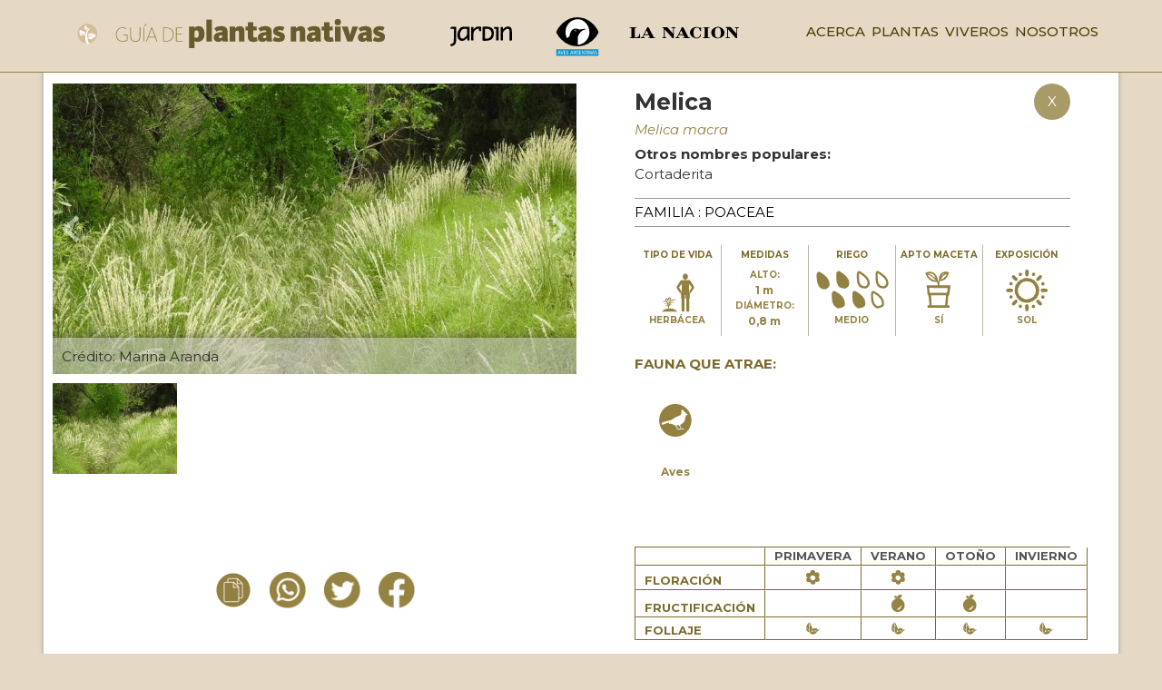

--- FILE ---
content_type: text/html; charset=utf-8
request_url: https://nativas.lanacion.com.ar/plantas/planta/Melica_macra
body_size: 4509
content:
<!DOCTYPE html><html lang="es"><head><meta charSet="utf-8"/><meta name="viewport" content="width=device-width"/><link rel="icon" href="/assets/icons/favicon.svg"/><meta name="description" content="Guía interactiva de plantas nativas. Navegá el catálogo con más de 200 especies autóctonas de flora de la Argentina"/><meta property="og:type" content="Guía interactiva"/><meta property="og:url" content="https://nativas.lanacion.com.ar/"/><link rel="preload" as="image" imageSrcSet="/assets/icons/iconografia-nativas_logo.svg 1x, /assets/icons/iconografia-nativas_logo.svg 2x"/><link rel="preload" as="image" imageSrcSet="/assets/icons/iconografia-nativas_logo_desktop.svg 1x, /assets/icons/iconografia-nativas_logo_desktop.svg 2x"/><link rel="preload" as="image" imageSrcSet="/_next/image?url=%2Fimages%2Flogo_guia_plantas_nativas.png&amp;w=384&amp;q=75 1x, /_next/image?url=%2Fimages%2Flogo_guia_plantas_nativas.png&amp;w=640&amp;q=75 2x"/><title>Melica macra / Melica</title><meta name="og:title" content="Melica macra / Melica"/><meta name="twitter:card" content="summary_large_image"/><meta name="twitter:image" content="https://especialess3.lanacion.com.ar/plantas_nativas/media/images/271-Melica_macra-Melica/WhatsApp_Image_2023-04-05_at_15.19.15.jpeg?width=828&amp;height=736&amp;mode=crop"/><meta property="og:title" content="Melica macra / Melica"/><meta property="og:description" content="Guía interactiva de plantas nativas. Navegá el catálogo con más de 200 especies autóctonas de flora de la Argentina"/><meta property="og:type" content="Guía interactiva"/><meta property="og:url" content="https://nativas.lanacion.com.ar/plantas/planta/Melica_macra"/><meta name="og:image" property="og:image" content="https://especialess3.lanacion.com.ar/plantas_nativas/media/images/271-Melica_macra-Melica/WhatsApp_Image_2023-04-05_at_15.19.15.jpeg?width=828&amp;height=736&amp;mode=crop"/><link rel="preload" as="image" imageSrcSet="/_next/image?url=https%3A%2F%2Fespecialess3.lanacion.com.ar%2Fplantas_nativas%2Fmedia%2Fimages%2F271-Melica_macra-Melica%2FWhatsApp_Image_2023-04-05_at_15.19.15.jpeg%3Fwidth%3D800%26height%3D600%26mode%3Dcrop&amp;w=828&amp;q=75 1x, /_next/image?url=https%3A%2F%2Fespecialess3.lanacion.com.ar%2Fplantas_nativas%2Fmedia%2Fimages%2F271-Melica_macra-Melica%2FWhatsApp_Image_2023-04-05_at_15.19.15.jpeg%3Fwidth%3D800%26height%3D600%26mode%3Dcrop&amp;w=1920&amp;q=75 2x"/><link rel="preload" as="image" imageSrcSet="/assets/icons/svg/logo-organizaciones-02.svg 1x, /assets/icons/svg/logo-organizaciones-02.svg 2x"/><link rel="preload" as="image" imageSrcSet="/assets/icons/svg/logo-organizaciones-04.svg 1x, /assets/icons/svg/logo-organizaciones-04.svg 2x"/><link rel="preload" as="image" imageSrcSet="/assets/icons/svg/logo-organizaciones-03.svg 1x, /assets/icons/svg/logo-organizaciones-03.svg 2x"/><meta name="next-head-count" content="22"/><link rel="preload" href="/_next/static/css/e658f3cc4844feda.css" as="style"/><link rel="stylesheet" href="/_next/static/css/e658f3cc4844feda.css" data-n-g=""/><link rel="preload" href="/_next/static/css/6b7725c660f65716.css" as="style"/><link rel="stylesheet" href="/_next/static/css/6b7725c660f65716.css" data-n-p=""/><noscript data-n-css=""></noscript><script defer="" nomodule="" src="/_next/static/chunks/polyfills-c67a75d1b6f99dc8.js"></script><script src="/_next/static/chunks/webpack-7513bda78da21abe.js" defer=""></script><script src="/_next/static/chunks/framework-4556c45dd113b893.js" defer=""></script><script src="/_next/static/chunks/main-37f1d0e05575e0be.js" defer=""></script><script src="/_next/static/chunks/pages/_app-efc63c1ff614e674.js" defer=""></script><script src="/_next/static/chunks/676-ccca9bc62a749307.js" defer=""></script><script src="/_next/static/chunks/pages/plantas/planta/%5Bid%5D-fc46f61c9c905d0b.js" defer=""></script><script src="/_next/static/jA-Hyzutjjnc5jav1z_GU/_buildManifest.js" defer=""></script><script src="/_next/static/jA-Hyzutjjnc5jav1z_GU/_ssgManifest.js" defer=""></script></head><body><div id="__next"><div class="layout_container__fbLkO"><header class="layout_header__kY0Lt"><header><nav class="nav"><div class="utils_logo_desktop__XGJxd left"><div class="utils_logo__ecSSn"><a href="/"><span style="box-sizing:border-box;display:inline-block;overflow:hidden;width:60px;height:40px;background:none;opacity:1;border:0;margin:0;padding:0;position:relative"><img alt="logo guia de plantas nativas" srcSet="/assets/icons/iconografia-nativas_logo.svg 1x, /assets/icons/iconografia-nativas_logo.svg 2x" src="/assets/icons/iconografia-nativas_logo.svg" decoding="async" data-nimg="fixed" class="utils_logo_img__s4Mkq" style="position:absolute;top:0;left:0;bottom:0;right:0;box-sizing:border-box;padding:0;border:none;margin:auto;display:block;width:0;height:0;min-width:100%;max-width:100%;min-height:100%;max-height:100%"/></span> </a></div><a href="/"><span style="box-sizing:border-box;display:inline-block;overflow:hidden;width:300px;height:70px;background:none;opacity:1;border:0;margin:0;padding:0;position:relative"><img alt="logo guia de plantas nativas" srcSet="/assets/icons/iconografia-nativas_logo_desktop.svg 1x, /assets/icons/iconografia-nativas_logo_desktop.svg 2x" src="/assets/icons/iconografia-nativas_logo_desktop.svg" decoding="async" data-nimg="fixed" class="utils_logo_img__s4Mkq" style="position:absolute;top:0;left:0;bottom:0;right:0;box-sizing:border-box;padding:0;border:none;margin:auto;display:block;width:0;height:0;min-width:100%;max-width:100%;min-height:100%;max-height:100%"/></span> </a></div><div class="utils_logo_mobile__zBCkH left"><a href="/"><span style="box-sizing:border-box;display:inline-block;overflow:hidden;width:300px;height:80px;background:none;opacity:1;border:0;margin:0;padding:0;position:relative"><img alt="logo guia plantas nativas" srcSet="/_next/image?url=%2Fimages%2Flogo_guia_plantas_nativas.png&amp;w=384&amp;q=75 1x, /_next/image?url=%2Fimages%2Flogo_guia_plantas_nativas.png&amp;w=640&amp;q=75 2x" src="/_next/image?url=%2Fimages%2Flogo_guia_plantas_nativas.png&amp;w=640&amp;q=75" decoding="async" data-nimg="fixed" class="utils_logo_img__s4Mkq" style="mix-blend-mode:multiply;position:absolute;top:0;left:0;bottom:0;right:0;box-sizing:border-box;padding:0;border:none;margin:auto;display:block;width:0;height:0;min-width:100%;max-width:100%;min-height:100%;max-height:100%"/></span> </a></div><div class="utils_box_logo__Y_ncf center"><div class="utils_logoFooter__isRmF"><a href="https://www.lanacion.com.ar/revista-jardin/" target="_blank"><span style="box-sizing:border-box;display:inline-block;overflow:hidden;width:initial;height:initial;background:none;opacity:1;border:0;margin:0;padding:0;position:relative;max-width:100%"><span style="box-sizing:border-box;display:block;width:initial;height:initial;background:none;opacity:1;border:0;margin:0;padding:0;max-width:100%"><img style="display:block;max-width:100%;width:initial;height:initial;background:none;opacity:1;border:0;margin:0;padding:0" alt="" aria-hidden="true" src="data:image/svg+xml,%3csvg%20xmlns=%27http://www.w3.org/2000/svg%27%20version=%271.1%27%20width=%27102%27%20height=%2748%27/%3e"/></span><img alt="logo revista jardin" srcSet="/assets/icons/svg/logo-organizaciones-02.svg 1x, /assets/icons/svg/logo-organizaciones-02.svg 2x" src="/assets/icons/svg/logo-organizaciones-02.svg" decoding="async" data-nimg="intrinsic" style="position:absolute;top:0;left:0;bottom:0;right:0;box-sizing:border-box;padding:0;border:none;margin:auto;display:block;width:0;height:0;min-width:100%;max-width:100%;min-height:100%;max-height:100%"/></span> </a></div><div class="utils_logoFooter__isRmF"><a href="https://www.avesargentinas.org.ar/" target="_blank"><span style="box-sizing:border-box;display:inline-block;overflow:hidden;width:initial;height:initial;background:none;opacity:1;border:0;margin:0;padding:0;position:relative;max-width:100%"><span style="box-sizing:border-box;display:block;width:initial;height:initial;background:none;opacity:1;border:0;margin:0;padding:0;max-width:100%"><img style="display:block;max-width:100%;width:initial;height:initial;background:none;opacity:1;border:0;margin:0;padding:0" alt="" aria-hidden="true" src="data:image/svg+xml,%3csvg%20xmlns=%27http://www.w3.org/2000/svg%27%20version=%271.1%27%20width=%2784%27%20height=%2748%27/%3e"/></span><img alt="logo aves argentinas" srcSet="/assets/icons/svg/logo-organizaciones-04.svg 1x, /assets/icons/svg/logo-organizaciones-04.svg 2x" src="/assets/icons/svg/logo-organizaciones-04.svg" decoding="async" data-nimg="intrinsic" style="position:absolute;top:0;left:0;bottom:0;right:0;box-sizing:border-box;padding:0;border:none;margin:auto;display:block;width:0;height:0;min-width:100%;max-width:100%;min-height:100%;max-height:100%"/></span> </a></div><div class="utils_logoFooter__isRmF"><a href="https://www.lanacion.com.ar/tema/proyecto-naturaleza-tid66859/" target="_blank"><span style="box-sizing:border-box;display:inline-block;overflow:hidden;width:initial;height:initial;background:none;opacity:1;border:0;margin:0;padding:0;position:relative;max-width:100%"><span style="box-sizing:border-box;display:block;width:initial;height:initial;background:none;opacity:1;border:0;margin:0;padding:0;max-width:100%"><img style="display:block;max-width:100%;width:initial;height:initial;background:none;opacity:1;border:0;margin:0;padding:0" alt="" aria-hidden="true" src="data:image/svg+xml,%3csvg%20xmlns=%27http://www.w3.org/2000/svg%27%20version=%271.1%27%20width=%27134%27%20height=%2748%27/%3e"/></span><img alt="logo lanacion proyecto naturaleza" srcSet="/assets/icons/svg/logo-organizaciones-03.svg 1x, /assets/icons/svg/logo-organizaciones-03.svg 2x" src="/assets/icons/svg/logo-organizaciones-03.svg" decoding="async" data-nimg="intrinsic" style="position:absolute;top:0;left:0;bottom:0;right:0;box-sizing:border-box;padding:0;border:none;margin:auto;display:block;width:0;height:0;min-width:100%;max-width:100%;min-height:100%;max-height:100%"/></span> </a></div></div><div class="right"><div class=" nav__menu-list "><div class="nav__menu-item"><a class="nav__link " href="/acerca">Acerca</a></div><div class="nav__menu-item"><a class="nav__link " href="/plantas?ecoregion=Selva_Paranaense,Delta_e_Islas_del_Paran%C3%A1,Pampeana,Chaco_H%C3%BAmedo,Esteros_del_Iber%C3%A1,Campos_y_Malezales,Altos_Andes,Chaco_Seco,Espinal,Espinal_Norte,Espinal_Sur,Bosques_Patag%C3%B3nicos,Bosques_Patag%C3%B3nicos_Sur,Monte_de_Llanuras_y_Mesetas,Monte_de_Sierras_y_Bolsones,Estepa_Patag%C3%B3nica,Islas_del_Atl%C3%A1ntico_Sur,Mar_Argentino,Yungas,Puna&amp;lugar=Argentina&amp;filtros=&amp;search=">Plantas</a></div><div class="nav__menu-item"><a class="nav__link " href="/viveros">Viveros</a></div><div class="nav__menu-item"><a class="nav__link " href="/nosotros">Nosotros</a></div></div></div></nav></header></header><main><div class="plantaContainer"><div class="card card_container "><div class="card__image"><div><div class="GaleriaDesktop_card__mobile__0ZvVn"><div class="navigation-wrapper"><div class="keen-slider"><div><div class="keen-slider__slide number-slide1" style="display:flex;justify-content:center"><span style="box-sizing:border-box;display:inline-block;overflow:hidden;width:initial;height:initial;background:none;opacity:1;border:0;margin:0;padding:0;position:relative;max-width:100%"><span style="box-sizing:border-box;display:block;width:initial;height:initial;background:none;opacity:1;border:0;margin:0;padding:0;max-width:100%"><img style="display:block;max-width:100%;width:initial;height:initial;background:none;opacity:1;border:0;margin:0;padding:0" alt="" aria-hidden="true" src="data:image/svg+xml,%3csvg%20xmlns=%27http://www.w3.org/2000/svg%27%20version=%271.1%27%20width=%27800%27%20height=%27700%27/%3e"/></span><img alt="Melica_macra" srcSet="/_next/image?url=https%3A%2F%2Fespecialess3.lanacion.com.ar%2Fplantas_nativas%2Fmedia%2Fimages%2F271-Melica_macra-Melica%2FWhatsApp_Image_2023-04-05_at_15.19.15.jpeg%3Fwidth%3D800%26height%3D600%26mode%3Dcrop&amp;w=828&amp;q=75 1x, /_next/image?url=https%3A%2F%2Fespecialess3.lanacion.com.ar%2Fplantas_nativas%2Fmedia%2Fimages%2F271-Melica_macra-Melica%2FWhatsApp_Image_2023-04-05_at_15.19.15.jpeg%3Fwidth%3D800%26height%3D600%26mode%3Dcrop&amp;w=1920&amp;q=75 2x" src="/_next/image?url=https%3A%2F%2Fespecialess3.lanacion.com.ar%2Fplantas_nativas%2Fmedia%2Fimages%2F271-Melica_macra-Melica%2FWhatsApp_Image_2023-04-05_at_15.19.15.jpeg%3Fwidth%3D800%26height%3D600%26mode%3Dcrop&amp;w=1920&amp;q=75" decoding="async" data-nimg="intrinsic" style="position:absolute;top:0;left:0;bottom:0;right:0;box-sizing:border-box;padding:0;border:none;margin:auto;display:block;width:0;height:0;min-width:100%;max-width:100%;min-height:100%;max-height:100%"/></span></div></div></div></div></div></div><div class="iconos"><div><img src="/assets/icons/svg/icono-share-copy-clipboard-03-03.svg" alt="icono compartir - copiar url"/></div><div class="whatsapp-share-button" title="Compartilo por Whatsapp"><img src="/assets/image_19.png" alt="icono compartir por WhatsApp"/></div><div class="twitter-share-button" title="Compartilo en Twitter"><img src="/assets/image_20.png" alt="icono compartir en Twitter"/></div><div class="facebook-share-button" title="Compartilo en Facebook"><img src="/assets/image_22.png" alt="icono compartir en Facebook"/></div></div></div><div class="card__body"><div class="card__content"><div class="card__title"><h1>Melica</h1><div class="_id__close__7XJUe" aria-hidden="true">X</div></div><h2>Melica macra</h2><div class="cardPopular"><h6>Otros nombres populares: </h6><br/><p> <!-- -->Cortaderita</p></div><h5>FAMILIA : <!-- -->Poaceae</h5><div class="atributtes_attributes__krFW9"><div class="atributtes_col__L6yeZ"><h4> TIPO DE VIDA </h4><span style="box-sizing:border-box;display:inline-block;overflow:hidden;width:initial;height:initial;background:none;opacity:1;border:0;margin:0;padding:0;position:relative;max-width:100%"><span style="box-sizing:border-box;display:block;width:initial;height:initial;background:none;opacity:1;border:0;margin:0;padding:0;max-width:100%"><img style="display:block;max-width:100%;width:initial;height:initial;background:none;opacity:1;border:0;margin:0;padding:0" alt="" aria-hidden="true" src="data:image/svg+xml,%3csvg%20xmlns=%27http://www.w3.org/2000/svg%27%20version=%271.1%27%20width=%27256%27%20height=%27192%27/%3e"/></span><img alt="Melica_macra es del tipo herbácea -" src="[data-uri]" decoding="async" data-nimg="intrinsic" style="position:absolute;top:0;left:0;bottom:0;right:0;box-sizing:border-box;padding:0;border:none;margin:auto;display:block;width:0;height:0;min-width:100%;max-width:100%;min-height:100%;max-height:100%"/><noscript><img alt="Melica_macra es del tipo herbácea -" srcSet="/assets/icons/svg/iconografia-nativas-13.svg 1x, /assets/icons/svg/iconografia-nativas-13.svg 2x" src="/assets/icons/svg/iconografia-nativas-13.svg" decoding="async" data-nimg="intrinsic" style="position:absolute;top:0;left:0;bottom:0;right:0;box-sizing:border-box;padding:0;border:none;margin:auto;display:block;width:0;height:0;min-width:100%;max-width:100%;min-height:100%;max-height:100%" loading="lazy"/></noscript></span><h6>herbácea</h6></div><div class="atributtes_col__L6yeZ"><h4> MEDIDAS </h4><div class="atributtes_medidas__saCR1"><h6>ALTO: <p>1<!-- --> m</p> </h6><h6>DIÁMETRO: <p>0,8<!-- --> m</p> </h6></div></div><div class="atributtes_col__L6yeZ"><h4> RIEGO </h4><span style="box-sizing:border-box;display:inline-block;overflow:hidden;width:initial;height:initial;background:none;opacity:1;border:0;margin:0;padding:0;position:relative;max-width:100%"><span style="box-sizing:border-box;display:block;width:initial;height:initial;background:none;opacity:1;border:0;margin:0;padding:0;max-width:100%"><img style="display:block;max-width:100%;width:initial;height:initial;background:none;opacity:1;border:0;margin:0;padding:0" alt="" aria-hidden="true" src="data:image/svg+xml,%3csvg%20xmlns=%27http://www.w3.org/2000/svg%27%20version=%271.1%27%20width=%27256%27%20height=%27192%27/%3e"/></span><img alt="Melica_macra riego medio -" src="[data-uri]" decoding="async" data-nimg="intrinsic" style="position:absolute;top:0;left:0;bottom:0;right:0;box-sizing:border-box;padding:0;border:none;margin:auto;display:block;width:0;height:0;min-width:100%;max-width:100%;min-height:100%;max-height:100%"/><noscript><img alt="Melica_macra riego medio -" srcSet="/assets/icons/svg/iconografia-nativas-09.svg 1x, /assets/icons/svg/iconografia-nativas-09.svg 2x" src="/assets/icons/svg/iconografia-nativas-09.svg" decoding="async" data-nimg="intrinsic" style="position:absolute;top:0;left:0;bottom:0;right:0;box-sizing:border-box;padding:0;border:none;margin:auto;display:block;width:0;height:0;min-width:100%;max-width:100%;min-height:100%;max-height:100%" loading="lazy"/></noscript></span><h6>medio</h6></div><div class="atributtes_col__L6yeZ"><h4> APTO MACETA </h4><span style="box-sizing:border-box;display:inline-block;overflow:hidden;width:initial;height:initial;background:none;opacity:1;border:0;margin:0;padding:0;position:relative;max-width:100%"><span style="box-sizing:border-box;display:block;width:initial;height:initial;background:none;opacity:1;border:0;margin:0;padding:0;max-width:100%"><img style="display:block;max-width:100%;width:initial;height:initial;background:none;opacity:1;border:0;margin:0;padding:0" alt="" aria-hidden="true" src="data:image/svg+xml,%3csvg%20xmlns=%27http://www.w3.org/2000/svg%27%20version=%271.1%27%20width=%27256%27%20height=%27192%27/%3e"/></span><img alt="Melica_macra aptomaceta medio -" src="[data-uri]" decoding="async" data-nimg="intrinsic" style="position:absolute;top:0;left:0;bottom:0;right:0;box-sizing:border-box;padding:0;border:none;margin:auto;display:block;width:0;height:0;min-width:100%;max-width:100%;min-height:100%;max-height:100%"/><noscript><img alt="Melica_macra aptomaceta medio -" srcSet="/assets/icons/svg/iconografia-nativas-12.svg 1x, /assets/icons/svg/iconografia-nativas-12.svg 2x" src="/assets/icons/svg/iconografia-nativas-12.svg" decoding="async" data-nimg="intrinsic" style="position:absolute;top:0;left:0;bottom:0;right:0;box-sizing:border-box;padding:0;border:none;margin:auto;display:block;width:0;height:0;min-width:100%;max-width:100%;min-height:100%;max-height:100%" loading="lazy"/></noscript></span><h6>Sí</h6></div><div class="atributtes_col__L6yeZ"><h4> EXPOSICIÓN </h4><span style="box-sizing:border-box;display:inline-block;overflow:hidden;width:initial;height:initial;background:none;opacity:1;border:0;margin:0;padding:0;position:relative;max-width:100%"><span style="box-sizing:border-box;display:block;width:initial;height:initial;background:none;opacity:1;border:0;margin:0;padding:0;max-width:100%"><img style="display:block;max-width:100%;width:initial;height:initial;background:none;opacity:1;border:0;margin:0;padding:0" alt="" aria-hidden="true" src="data:image/svg+xml,%3csvg%20xmlns=%27http://www.w3.org/2000/svg%27%20version=%271.1%27%20width=%27256%27%20height=%27192%27/%3e"/></span><img alt="Sol" src="[data-uri]" decoding="async" data-nimg="intrinsic" style="position:absolute;top:0;left:0;bottom:0;right:0;box-sizing:border-box;padding:0;border:none;margin:auto;display:block;width:0;height:0;min-width:100%;max-width:100%;min-height:100%;max-height:100%"/><noscript><img alt="Sol" srcSet="/assets/icons/svg/iconografia-nativas-05.svg 1x, /assets/icons/svg/iconografia-nativas-05.svg 2x" src="/assets/icons/svg/iconografia-nativas-05.svg" decoding="async" data-nimg="intrinsic" style="position:absolute;top:0;left:0;bottom:0;right:0;box-sizing:border-box;padding:0;border:none;margin:auto;display:block;width:0;height:0;min-width:100%;max-width:100%;min-height:100%;max-height:100%" loading="lazy"/></noscript></span><h6>Sol</h6></div></div><div style="margin:20px 0"><h4>FAUNA QUE ATRAE:</h4><div class="fauna"><div class="atributtes_fauna__gJpen"><img src="/assets/icons/svg/iconografia-nativas-23.svg" alt="Aves"/><h6>Aves</h6></div></div></div><div class="CardTable_table__3vviU"><div class="CardTable_row__62bqn"><div class="CardTable_cell__E0zyF"> </div><div class="CardTable_cell__E0zyF CardTable_thead__dCk_C">PRIMAVERA</div><div class="CardTable_cell__E0zyF CardTable_thead__dCk_C">VERANO</div><div class="CardTable_cell__E0zyF CardTable_thead__dCk_C">OTOÑO</div><div class="CardTable_cell__E0zyF CardTable_thead__dCk_C">INVIERNO</div></div><div class="CardTable_row__62bqn"><div class="CardTable_cell__E0zyF"><div class="CardTable_description__99Wm_"><div>FLORACIÓN</div></div></div><div class="CardTable_cell__E0zyF CardTable_colspan__g_Gjn"><img src="/assets/image_27.png" alt="FLORACIÓN"/></div><div class="CardTable_cell__E0zyF CardTable_colspan__g_Gjn"><img src="/assets/image_27.png" alt="FLORACIÓN"/></div><div class="CardTable_cell__E0zyF CardTable_colspan__g_Gjn"><div> </div></div><div class="CardTable_cell__E0zyF CardTable_colspan__g_Gjn"><div> </div></div></div><div class="CardTable_row__62bqn"><div class="CardTable_cell__E0zyF"><div class="CardTable_description__99Wm_"><div>FRUCTIFICACIÓN</div></div></div><div class="CardTable_cell__E0zyF CardTable_colspan__g_Gjn"><div> </div></div><div class="CardTable_cell__E0zyF CardTable_colspan__g_Gjn"><img src="/assets/image_35.png" alt="FRUCTIFICACIÓN"/></div><div class="CardTable_cell__E0zyF CardTable_colspan__g_Gjn"><img src="/assets/image_35.png" alt="FRUCTIFICACIÓN"/></div><div class="CardTable_cell__E0zyF CardTable_colspan__g_Gjn"><div> </div></div></div><div class="CardTable_row__62bqn"><div class="CardTable_cell__E0zyF"><div class="CardTable_description__99Wm_"><div>FOLLAJE</div></div></div><div class="CardTable_cell__E0zyF CardTable_colspan__g_Gjn"><img src="/assets/image_31.png" alt="FOLLAJE"/></div><div class="CardTable_cell__E0zyF CardTable_colspan__g_Gjn"><img src="/assets/image_31.png" alt="FOLLAJE"/></div><div class="CardTable_cell__E0zyF CardTable_colspan__g_Gjn"><img src="/assets/image_31.png" alt="FOLLAJE"/></div><div class="CardTable_cell__E0zyF CardTable_colspan__g_Gjn"><img src="/assets/image_31.png" alt="FOLLAJE"/></div></div></div><div class="_id__desc__LY951"><h4>Ecorregión: </h4><p>Espinal Sur<!-- -->, <!-- --> </p><p>Espinal noreste<!-- -->, <!-- --> </p><p>Esteros del Iberá<!-- -->, <!-- --> </p><p>Campos y Malezales<!-- -->, <!-- --> </p><p>Monte de Sierras y Bolsones<!-- -->, <!-- --> </p><p>Pampeana<!-- -->, <!-- --> </p><p>Chaco Seco<!-- -->, <!-- --> </p><p>Chaco Húmedo<!-- -->, <!-- --> </p><p>Espinal<!-- -->.<!-- --> </p></div><div class="_id__desc__LY951"><h4>Ambiente: </h4><p> </p><p>Pastizal. <!-- --> </p><p> </p><p> </p></div><div class="_id__desc__LY951"> <h4>Duración: </h4><p>Perenne<!-- -->.<!-- --> </p></div><div class="_id__desc__LY951"> <h4>Tipo de follaje: </h4><p>Persistente<!-- -->.</p></div><div class="_id__desc__LY951"> <h4>Color de floración: </h4><p>Ocre<!-- -->.</p></div><div class="_id__desc__LY951"> <h4>Perfume: </h4><p>No<!-- -->.</p></div><div class="_id__desc__LY951"> <h4>Propagación: </h4><p>Semillas y división de matas<!-- -->.</p></div><div class="_id__desc__LY951"> <h4>Fauna que atrae: </h4><p>Sus numerosas semillas sirven de alimento a las aves y a otros animales de los pastizales.</p><div class="verMas"><br/><h4>Ver más:</h4> <p><a href="https://www.avesargentinas.org.ar/aves-gran%C3%ADvoras" target="_blank">Aves granívoras</a></p> </div></div><div class="_id__desc__LY951"><h4>Tener en cuenta: </h4><p>Es una gramínea con alto valor ornamental por su porte globoso, profusa floración y bajos requerimientos. Esta especie es ideal para parques y jardines, aunque también se puede tener en macetas.</p></div><a href="https://docs.google.com/forms/d/e/1FAIpQLSeFcfgdM8ylV4jQiMqEs2JSLz0Z8xD2700wmuA5tMzW__yoog/viewform" target="_blank"><div class="_id__sugerencia__fOO4a"><div class="_id__sugerenciaIcono__LiY7s"><span style="box-sizing:border-box;display:inline-block;overflow:hidden;width:initial;height:initial;background:none;opacity:1;border:0;margin:0;padding:0;position:relative;max-width:100%"><span style="box-sizing:border-box;display:block;width:initial;height:initial;background:none;opacity:1;border:0;margin:0;padding:0;max-width:100%"><img style="display:block;max-width:100%;width:initial;height:initial;background:none;opacity:1;border:0;margin:0;padding:0" alt="" aria-hidden="true" src="data:image/svg+xml,%3csvg%20xmlns=%27http://www.w3.org/2000/svg%27%20version=%271.1%27%20width=%27124%27%20height=%27113%27/%3e"/></span><img alt="dejanos-tu-sugerencia" src="[data-uri]" decoding="async" data-nimg="intrinsic" style="position:absolute;top:0;left:0;bottom:0;right:0;box-sizing:border-box;padding:0;border:none;margin:auto;display:block;width:0;height:0;min-width:100%;max-width:100%;min-height:100%;max-height:100%"/><noscript><img alt="dejanos-tu-sugerencia" srcSet="/_next/static/media/iconografia-nativas-sugerencia-03.05bfae28.svg 1x, /_next/static/media/iconografia-nativas-sugerencia-03.05bfae28.svg 2x" src="/_next/static/media/iconografia-nativas-sugerencia-03.05bfae28.svg" decoding="async" data-nimg="intrinsic" style="position:absolute;top:0;left:0;bottom:0;right:0;box-sizing:border-box;padding:0;border:none;margin:auto;display:block;width:0;height:0;min-width:100%;max-width:100%;min-height:100%;max-height:100%" loading="lazy"/></noscript></span></div><h4> Dejanos tu sugerencia </h4></div> </a></div></div></div></div></main><footer><div class="utils_footerMobile__eOWRV center"><div class="utils_logoFooter__isRmF"><a href="https://www.lanacion.com.ar/revista-jardin/" target="_blank"><span style="box-sizing:border-box;display:inline-block;overflow:hidden;width:initial;height:initial;background:none;opacity:1;border:0;margin:0;padding:0;position:relative;max-width:100%"><span style="box-sizing:border-box;display:block;width:initial;height:initial;background:none;opacity:1;border:0;margin:0;padding:0;max-width:100%"><img style="display:block;max-width:100%;width:initial;height:initial;background:none;opacity:1;border:0;margin:0;padding:0" alt="" aria-hidden="true" src="data:image/svg+xml,%3csvg%20xmlns=%27http://www.w3.org/2000/svg%27%20version=%271.1%27%20width=%27102%27%20height=%2748%27/%3e"/></span><img alt="logo revista jardin" srcSet="/assets/icons/svg/logo-organizaciones-02.svg 1x, /assets/icons/svg/logo-organizaciones-02.svg 2x" src="/assets/icons/svg/logo-organizaciones-02.svg" decoding="async" data-nimg="intrinsic" style="position:absolute;top:0;left:0;bottom:0;right:0;box-sizing:border-box;padding:0;border:none;margin:auto;display:block;width:0;height:0;min-width:100%;max-width:100%;min-height:100%;max-height:100%"/></span> </a></div><div class="utils_logoFooter__isRmF"><a href="https://www.avesargentinas.org.ar/" target="_blank"><span style="box-sizing:border-box;display:inline-block;overflow:hidden;width:initial;height:initial;background:none;opacity:1;border:0;margin:0;padding:0;position:relative;max-width:100%"><span style="box-sizing:border-box;display:block;width:initial;height:initial;background:none;opacity:1;border:0;margin:0;padding:0;max-width:100%"><img style="display:block;max-width:100%;width:initial;height:initial;background:none;opacity:1;border:0;margin:0;padding:0" alt="" aria-hidden="true" src="data:image/svg+xml,%3csvg%20xmlns=%27http://www.w3.org/2000/svg%27%20version=%271.1%27%20width=%2784%27%20height=%2748%27/%3e"/></span><img alt="logo aves argentinas" srcSet="/assets/icons/svg/logo-organizaciones-04.svg 1x, /assets/icons/svg/logo-organizaciones-04.svg 2x" src="/assets/icons/svg/logo-organizaciones-04.svg" decoding="async" data-nimg="intrinsic" style="position:absolute;top:0;left:0;bottom:0;right:0;box-sizing:border-box;padding:0;border:none;margin:auto;display:block;width:0;height:0;min-width:100%;max-width:100%;min-height:100%;max-height:100%"/></span> </a></div><div class="utils_logoFooter__isRmF"><a href="https://www.lanacion.com.ar/tema/proyecto-naturaleza-tid66859/" target="_blank"><span style="box-sizing:border-box;display:inline-block;overflow:hidden;width:initial;height:initial;background:none;opacity:1;border:0;margin:0;padding:0;position:relative;max-width:100%"><span style="box-sizing:border-box;display:block;width:initial;height:initial;background:none;opacity:1;border:0;margin:0;padding:0;max-width:100%"><img style="display:block;max-width:100%;width:initial;height:initial;background:none;opacity:1;border:0;margin:0;padding:0" alt="" aria-hidden="true" src="data:image/svg+xml,%3csvg%20xmlns=%27http://www.w3.org/2000/svg%27%20version=%271.1%27%20width=%27134%27%20height=%2748%27/%3e"/></span><img alt="logo lanacion" srcSet="/assets/icons/svg/logo-organizaciones-03.svg 1x, /assets/icons/svg/logo-organizaciones-03.svg 2x" src="/assets/icons/svg/logo-organizaciones-03.svg" decoding="async" data-nimg="intrinsic" style="position:absolute;top:0;left:0;bottom:0;right:0;box-sizing:border-box;padding:0;border:none;margin:auto;display:block;width:0;height:0;min-width:100%;max-width:100%;min-height:100%;max-height:100%"/></span> </a></div></div></footer></div></div><script id="__NEXT_DATA__" type="application/json">{"props":{"pageProps":{"plantaData":{"id":1325,"id_planta":271,"nombre":"Melica macra","nombre_popular":"Melica","otro_nombre_popular_1":"Cortaderita","otro_nombres_popular_2":null,"maceta":true,"altura_maxima":1,"diametro_maximo":0.8,"mariposas":false,"mariposas_orugas":false,"aves":true,"picaflores":false,"polinizadores":false,"texto_fauna":"Sus numerosas semillas sirven de alimento a las aves y a otros animales de los pastizales.","link_fauna":"https://www.avesargentinas.org.ar/aves-gran%C3%ADvoras","link_texto":"aves granívoras","perfume":false,"fru_verano":true,"fru_otono":true,"fru_invierno":false,"fru_primavera":false,"flo_verano":true,"flo_otono":false,"flo_invierno":false,"flo_primavera":true,"follaje_verano":true,"follaje_otono":true,"follaje_invierno":true,"follaje_primavera":true,"follaje":"persistente","duracion":"perenne","sol":true,"media_sombra":false,"sombra":false,"riego":"medio","propagacion":"semillas y división de matas","invasora":false,"ambiente_bosque_seco":false,"ambiente_pastizal":true,"ambiente_lagunas_banados":false,"ambiente_bosque_humedo":false,"destaca":"Es una gramínea con alto valor ornamental por su porte globoso, profusa floración y bajos requerimientos. Esta especie es ideal para parques y jardines, aunque también se puede tener en macetas.","editor_pics":false,"publicar":true,"color_nombre":"Ocre","familia_nombre":"Poaceae","forma_vida_nombre":"herbácea","sub_forma_vida_nombre":"herbácea","fotos":[{"image":"images/271-Melica_macra-Melica/WhatsApp_Image_2023-04-05_at_15.19.15.jpeg","credito":"Marina Aranda","orden":1,"comentario":"el potrero"}],"ecoregiones":["Espinal Sur","Espinal Norte","Esteros del Iberá","Campos y Malezales","Monte de Sierras y Bolsones","Pampeana","Chaco Seco","Chaco Húmedo","Espinal"]},"params":{"id":"Melica_macra"}},"__N_SSG":true},"page":"/plantas/planta/[id]","query":{"id":"Melica_macra"},"buildId":"jA-Hyzutjjnc5jav1z_GU","isFallback":false,"gsp":true,"locale":"es","locales":["es"],"defaultLocale":"es","scriptLoader":[]}</script></body></html>

--- FILE ---
content_type: text/css; charset=UTF-8
request_url: https://nativas.lanacion.com.ar/_next/static/css/e658f3cc4844feda.css
body_size: 3883
content:
@import url("https://fonts.googleapis.com/css2?family=Montserrat:ital,wght@0,300;0,400;0,500;0,700;1,300;1,400&display=swap");.collapse-css-transition{transition:height .29s cubic-bezier(.4,0,.2,1)}.collapse-css-transition.collapsing{overflow:hidden;height:0}:root{font-size:10px;scroll-behavior:smooth;font-synthesis:none;text-rendering:optimizeLegibility;-webkit-font-smoothing:antialiased;-moz-osx-font-smoothing:grayscale;-webkit-text-size-adjust:100%}*{margin:0;padding:0;outline:none;box-sizing:border-box;font:1.5rem/1.5 Montserrat,sans-serif}body{overflow-x:hidden;background:#e5d9c6;color:#333;font-size:1rem;line-height:1.5;min-width:320px;width:100vw}a{text-decoration:none;color:inherit}header{position:fixed;z-index:30;top:0;background:#e5d9c6;width:100%;min-width:320px;border-bottom:1px solid #948242}main{position:relative;min-height:300px}footer{position:fixed;bottom:0;width:100%}.mainContainer{top:135px}.mainContainer,.plantaContainer{position:relative;padding-bottom:60px}.plantaContainer{top:100px}.resultContainer{position:relative;top:90px;padding-bottom:60px}.headerBar{display:flex;justify-content:space-around;align-items:center;width:100%;margin-bottom:10px;padding:5px 20px}.content{display:flex;flex-direction:column-reverse;justify-content:flex-end;margin:0;padding:0;min-width:320px}.page{max-width:1184px;padding:0 1rem;margin:0 auto 6rem}.home{top:100px;height:80vh;width:100vw;max-width:100vw;min-width:320px;text-align:center;background-image:url(https://especialess3.lanacion.com.ar/plantas_nativas/media/assets/bg-plantas-nativas-04.JPG?width=2000&anchor=middlecenter&quality=90);background-size:cover;background-position:50%;display:flex;flex-direction:column;justify-content:flex-start;padding-top:45px;position:fixed;margin:0 auto}.creditoPortada{display:none}.resultado{z-index:30;top:22vh;display:flex;flex-direction:column;justify-content:flex-start;max-width:1180px;height:100%;text-align:left;background:#e5d9c6;padding:5px 20px;min-width:320px;margin:50px auto 0}.home h2{min-width:320px;max-width:320px;text-align:center;margin:10px auto;color:#fff;font-size:2.1rem;line-height:3rem;font-weight:700;text-shadow:#333 0 0 10px}.search{width:300px;display:flex;flex-direction:column;justify-content:center;margin:0 auto}.home button{width:100%;max-width:300px;height:40px;border:none;border-radius:5px;padding:0 1rem;font-size:1rem;font-weight:500;color:#948242;background:#e5d9c6;box-shadow:0 0 10px #333;margin:0 auto 1rem}.home button:hover{border:2px solid #fff;box-shadow:0 0 20px #333;cursor:pointer}nav{max-width:1180px;margin:0 auto;display:flex;flex-direction:column;padding:10px;justify-content:space-around;align-items:center;text-transform:uppercase;color:#7c6b2d}.left{order:2}.right{order:3}.center{order:1;margin-bottom:10px}.TopElement{position:relative;bottom:155px;z-index:99;width:100%}.nav__menu-bar{display:flex;flex-direction:column;row-gap:6px;cursor:pointer}.nav__menu-bar div{width:25px;height:4px;background-color:#000;border-radius:2px}.nav__menu-list{display:flex;flex-direction:row;justify-content:space-around;width:96vw;background-color:#e5d9c6}.nav__menu-list.active{right:0}.nav__link{font-size:1.5rem;font-weight:500;color:#4d3d04}.css-1wa3eu0-placeholder{color:#4d3d04!important}.nav__link:hover{font-weight:700}.nav__menu-item{position:relative;transition:all .2s}.nav__link.active{background-color:#7c6b2d;color:#fff;padding:1px 5px}h1{margin:1rem 4rem;font-size:2.5rem}.popular-cards{display:grid;grid-template-columns:repeat(auto-fit,minmax(250px,1fr));grid-gap:1rem;gap:1rem}.section-title{color:#948242;height:100%;margin:35px 0;font-size:1.5rem}.sectionTitleHome{color:#948242;height:100%;margin:0 2rem;font-size:2rem}.card_container{display:flex;flex-direction:column;align-items:flex-start;justify-content:center;width:100%;height:100%;border-radius:1px;box-shadow:0 0 5px #999;background-color:#fff}.card{position:relative;text-align:left;background-color:#fff}.card,.card__image{min-width:320px;margin:0 auto}.card__image{width:100%}.card__body{padding:10px 1px;min-width:320px;width:320px;display:flex;flex-direction:column;justify-content:flex-start;margin:0 auto}.card__content{min-width:300px;max-width:500px;margin:0 auto}.card__title{display:flex;flex-direction:row;align-items:center;justify-content:space-between}.card h1{line-height:2.6rem;font-weight:800;margin:5px 0;text-align:left}.card h2{color:#948242}.card h2,.card h3{margin-top:0;margin-bottom:5px;font-style:italic}.card h3{color:#7c6b2d;font-family:sans-serif;font-weight:200}.card h4{display:inline;margin-top:5px;color:#7c6b2d;font-weight:600}.card h5{margin-top:0;padding:4px 0;border-top:1px solid rgba(0,0,0,.4);border-bottom:1px solid rgba(0,0,0,.4);color:#000;font-weight:400;text-transform:uppercase}.card h6{margin-top:0;margin-bottom:10px;font-weight:700}.card h6,.card p{display:inline}.cardPopular{width:100%;display:block;margin-bottom:15px}.cardPopular p{display:inline;font-size:1.5rem}.verMas{line-height:2.6rem;font-weight:500;margin:5px 0;text-align:left;color:#948242}.verMas a{font-family:Verdana,sans-serif;font-style:italic;text-decoration:underline;margin-left:5px}.textoLibre{border-top:1px solid #999;padding:20px;text-align:center}.viveros{width:100%;border-bottom:1px solid #999;padding:5px}.viveros button{font-size:12px;width:120px;padding:5px;background-color:#7c6b2d;color:#fff;margin-bottom:15px}.viveros p{font-size:12px}.fauna{margin-top:20px;display:flex;flex-wrap:wrap;justify-content:flex-start}.fauna img{width:40px;margin-right:20px}.iconos{display:flex;flex-wrap:wrap;justify-content:center;padding:10px 1px;cursor:pointer}.iconos img{width:40px;mix-blend-mode:multiply;margin:10px 10px 0}.details h4{margin:0;color:#e3e7f2}.details ul{padding:0;list-style:none;margin-top:10px}.details p,.details ul{color:#c1cae2;margin-bottom:20px}.details p{margin-top:5px}.details a{text-decoration:none;color:#a8b5d6}.details a:hover{opacity:.7}.search-ubicacion{margin:0 auto;font-size:12px;position:sticky;top:10vh;padding:0 5px}.search-plantas,.search-ubicacion{width:100%;display:flex;flex-direction:column;justify-content:center;max-width:450px}.search-plantas{margin:10px auto;font-size:10px;padding:0 10px}.search-plantas input{height:40px;display:flex;flex-direction:column;justify-content:flex-start;padding:0 20px;border:0;border-radius:55px}.search-ubicacion input{font-size:12px;background-color:#fff;border-radius:5px;font-family:Montserrat,sans-serif;color:#948242;width:100%;height:2rem}.search-ubicacion input:focus{outline:none}.suggestions{margin:0;padding:0;position:relative;perspective:20px}.suggestions li{background:#fff;list-style:none;border-bottom:1px solid #d8d8d8;box-shadow:0 0 2px rgba(0,0,0,.14);margin:0;padding:20px;transition:background .2s;display:flex;justify-content:space-between;text-transform:capitalize}.suggestions li:nth-child(2n){transform:perspective(100px) rotateX(3deg) translateY(2px) scale(1.001);background:linear-gradient(180deg,#fff 0,#efefef)}.suggestions li:nth-child(odd){transform:perspective(100px) rotateX(-3deg) translateY(3px);background:linear-gradient(0deg,#fff 0,#efefef)}html{font-family:sans-serif;font-size:1rem}span.population{font-size:15px}.List{border:1px solid #d9dddd;z-index:99}.ListItemEven,.ListItemOdd{display:flex;align-items:center;justify-content:center}.ListItemEven{background-color:#f8f8f0}.filter{display:block;max-width:450px;margin:0 auto}.filter-box{flex-direction:column-reverse;justify-content:space-between;margin:0 auto;font-size:12px;padding:0 30px;max-width:470px}.filter-box,.filter-box-title{width:100%;display:flex;align-items:center}.filter-box-title{height:30px;border-top:1px solid #948242;border-bottom:1px solid #948242;flex-direction:row;justify-content:flex-start}.filter-box-order h2{font-weight:600;font-size:1.2rem;color:#948242;padding:0;cursor:pointer}.filter-box-order p{font-weight:500;color:#948242;margin-right:15px;margin-left:20px}.filter-box-title h1{font-size:1.5rem;font-weight:600;color:#948242;margin-left:30px;padding:0}.navigation-wrapper{position:relative}.dots{display:flex;padding:10px 0;justify-content:center}.dot{border:none;width:10px;height:10px;background:#c5c5c5;border-radius:50%;margin:0 5px;padding:5px;cursor:pointer}.dot:focus{outline:none}.dot.active{background:#000}.arrow{width:30px;height:30px;position:absolute;top:50%;transform:translateY(-50%);-webkit-transform:translateY(-50%);fill:#fff;cursor:pointer}.arrow--left{left:5px}.arrow--right{left:auto;right:5px}.arrow--disabled{fill:hsla(0,0%,100%,.5)}.sidebar__left_top{color:#948242;line-height:1rem;display:flex;flex-direction:row;justify-content:center;align-items:center;cursor:pointer;text-align:center;width:95%}.sidebar__left_top h2{font-size:1.5rem;font-weight:600}.sidebar__left_top p{font-size:1.3rem;line-height:2rem;margin-bottom:10px}.sidebar__left_icono{display:flex;width:80px;flex-direction:column;justify-content:center;align-items:center;border-radius:50%}.sidebar__left_text{height:65px;display:flex;align-items:center}@media screen and (min-width:940px){header{border-bottom:1px solid #948242}nav{min-height:90px}main{position:relative;top:0}.mainContainer{position:relative;top:110px}.plantaContainer{position:relative;top:0}.resultContainer{position:relative;top:90px}.home{top:10vh;height:90vh;max-width:100vw;min-width:320px;text-align:center;background-image:url(https://especialess3.lanacion.com.ar/plantas_nativas/media/assets/bg-plantas-nativas-04.JPG?width=1800&canvas=1250,1250,offset-x0.40,offset-y0.35&anchor=middlecenter&crop=16:9,smart);background-size:cover;background-position:50%;background-repeat:no-repeat;background-color:#131f08;display:flex;flex-direction:column;justify-content:flex-start;padding-top:45px;position:fixed;margin-top:0}.creditoPortada{display:block;position:absolute;bottom:0;right:0;padding:5px;color:#fff;font-size:1.4rem;line-height:1.5;font-weight:400;font-style:italic;font-family:Montserrat,sans-serif;z-index:100}.nav__menu-list{justify-content:space-around;width:330px;background-color:#e5d9c6}.content,.nav__menu-list{display:flex;flex-direction:row}.content{top:0;justify-content:center;margin:0 auto;padding:0;max-width:1150px}.content .content_left{position:sticky;width:90px;display:flex;flex-direction:column;justify-content:flex-start;align-items:center;margin:0;font-size:12px;z-index:40;height:70vh;top:20vh}.content .content_right{width:100%}.sidebar__left{mix-blend-mode:multiply;background:#e5d9c6;width:80px;text-align:center;justify-content:space-between;height:80vh}.sidebar__left,.sidebar__left_top{display:flex;flex-direction:column;align-items:center}.sidebar__left_top{color:#948242;font-size:12px;line-height:1rem;justify-content:center;cursor:pointer}.sidebar__left_top h2{font-size:1.5rem;line-height:1.6rem;margin-bottom:10px;font-weight:600}.sidebar__left_top p{font-size:1.3rem;line-height:2rem;margin-bottom:10px}.sidebar__left_icono{width:100px;height:100px;display:flex;flex-direction:column;justify-content:center;align-items:center;border-radius:50%;margin-bottom:20px}.sidebar__left_text{height:65px}.home .search-ubicacion{width:460px;margin:10px auto}.home .search-ubicacion,.search-ubicacion{display:flex;flex-direction:column;justify-content:flex-start;font-size:1rem}.search-ubicacion{width:400px;margin:10px 0}.search-plantas{justify-content:center;margin:0}.search-plantas,.search-plantas input{width:400px;display:flex;flex-direction:column}.search-plantas input{height:38px;justify-content:flex-start;font-size:1.6rem;padding:0 15px;border:0;border-radius:55px}.filter{max-width:1184px;height:50px;display:flex;position:sticky;top:19vh;z-index:20;background:#e5d9c6;margin-top:0;margin-bottom:20px}.filter-box{width:100%;max-width:1184px;justify-content:space-between;margin:5px 0;font-size:12px;padding:0}.filter-box,.filter-box-title{display:flex;flex-direction:row;align-items:center}.filter-box-title{width:50%;height:30px;border-top:1px solid #948242;border-bottom:1px solid #948242;justify-content:flex-start;margin-left:20px}.filter-box-order{width:50%;display:flex;flex-direction:row;justify-content:flex-end;align-items:center;align-content:center;margin-right:10px}.filter-box-order h2{font-weight:600;color:#948242;padding:0;cursor:pointer}.filter-box-title h1{font-weight:600;color:#948242;margin-left:30px;padding:0}.resultado{z-index:20;position:sticky;justify-content:space-between;align-items:center;height:84px;top:11vh;text-align:left;background:#e5d9c6;border-top:0;margin-top:0}.resultado,.resultado_search{display:flex;flex-direction:row;width:100%}.resultado_search{justify-content:flex-start;margin:10px}.home h2{min-width:460px;width:460px;text-align:center;color:#fff;font-size:3rem;line-height:3.5rem;font-weight:700;margin:0 auto 1rem;text-shadow:#333 0 0 10px}nav{height:11vh;display:flex;flex-direction:row;padding:16px;justify-content:space-between;align-items:center;background-color:#e5d9c6;min-height:50px}.left{order:1}.right{order:3;padding-bottom:10px}.center{order:2}.nav__link:before{content:"";position:absolute;width:0;height:3px;top:-16px;left:0;background-color:#948242;transition:all .2s}.nav__link.active:after,.nav__link:hover:after{width:100%}.nav__link:after{position:absolute;content:"";top:-16px;width:0;left:0;height:3px;background-color:#948242;transition:all .2s}.card_container{top:10vh;flex-direction:row;max-width:1184px;height:100%;border-radius:1px;box-shadow:0 0 5px #999;background-color:#fff}.card__body,.card_container{display:flex;align-items:flex-start;justify-content:flex-start;width:100%}.card__body{padding:1rem 0;min-width:320px;flex-direction:column}.card__content{padding:1rem;min-width:320px;max-width:500px}.card__title{flex-direction:row;align-items:center}.card__image,.card__title{display:flex;justify-content:space-between}.card__image{position:sticky;padding:2rem 1rem;margin:0 auto;top:10vh;width:100%;flex-direction:column;height:88vh}[class*=" number-slide"],[class^=number-slide]{background:grey;display:flex;align-items:center;justify-content:center;font-size:50px;color:#fff;font-weight:500;max-height:50vh}.number-slide1,.number-slide2,.number-slide3,.number-slide4,.number-slide5,.number-slide6{background:#fff}.thumbnail .keen-slider__slide{font-size:30px;margin-top:10px;height:100px;cursor:pointer}}.utils_heading2Xl___9fFP{font-size:2.5rem;line-height:1.2}.utils_heading2Xl___9fFP,.utils_headingXl__u25Y2{font-weight:800;letter-spacing:-.05rem;margin:1rem 0}.utils_headingXl__u25Y2{font-size:2rem;line-height:1.3}.utils_headingLg__5535D{font-size:1.2rem;line-height:1.4;margin:1rem 20%;text-align:center}.utils_section__StquT{font-size:1.2rem;line-height:1.5;max-width:1180px;margin:0 auto}.utils_borderCircle__s2nTm{border-radius:9999px}.utils_box_logo__Y_ncf{display:none}.utils_footerMobile__eOWRV{display:flex;flex-direction:row;justify-content:space-evenly;align-content:space-between;align-items:center;background-color:#e5d9c6;margin:0;padding:0}.utils_logoFooter__isRmF{margin:0;padding:0}.utils_logo_desktop__XGJxd{display:none}.utils_logo_mobile__zBCkH{background-color:#e5d9c6;display:flex;align-items:center}.utils_logo_img__s4Mkq{margin-right:8px}.utils_lanacion_logo_img__N52aH{mix-blend-mode:multiply;margin-right:15px;bottom:5px;position:relative}.utils_colorInherit__mSH_x{color:inherit}.utils_padding1px__PWQKR{padding:1rem}.utils_list__4Mu4l{list-style:none;padding:0;margin:0}.utils_listItem__s2m6i{margin:0 0 1.25rem}.utils_lightText__eUzGY{position:absolute;font-weight:200;padding:7px 9px;bottom:0;width:100%;height:55px;background:hsla(0,0%,85%,.75)}.utils_grid_plantas__LwdNf{min-height:60vh;position:relative;min-width:320px;list-style:none;display:flex;grid-template-columns:repeat(auto-fit,minmax(250px,1fr));gap:2px;flex-direction:row;flex-wrap:wrap;justify-content:flex-start}.utils_planta___Mqif{width:360;border-radius:2px;overflow:hidden;position:relative;margin:8px auto}.utils_planta___Mqif:hover{box-shadow:0 0 6px 0 #b4885f;cursor:pointer}.utils_planta___Mqif .utils_shadow__SGhPk{background:linear-gradient(0deg,rgba(0,0,0,.45),transparent 50%,transparent);height:100%;width:100%;position:absolute;top:0;left:0;cursor:pointer}.utils_planta___Mqif h2{font-weight:600}.utils_planta___Mqif h3{font-weight:400;font-style:italic}.utils_planta___Mqif img{width:100%;height:100%;-o-object-fit:cover;object-fit:cover}.utils_planta___Mqif svg{position:absolute;right:15px;top:15px;font-size:24px;cursor:pointer;z-index:1;opacity:.6}.utils_planta___Mqif svg:hover{opacity:1}@media screen and (min-width:940px){.utils_planta___Mqif{width:250px;border-radius:2px;overflow:hidden;position:relative;height:200px}.utils_logo_desktop__XGJxd{display:flex;flex-direction:row;justify-content:flex-start;align-content:space-between;align-items:center}.utils_logo_mobile__zBCkH{display:none}.utils_box_logo__Y_ncf{display:flex;flex-direction:row;justify-content:flex-start;align-content:space-between;align-items:center;background-color:#e5d9c6;margin:0;padding:8px 0 0}.utils_footerMobile__eOWRV{display:none}}

--- FILE ---
content_type: text/css; charset=UTF-8
request_url: https://nativas.lanacion.com.ar/_next/static/css/6b7725c660f65716.css
body_size: 1782
content:
.layout_container__fbLkO{height:100vh;min-height:100vh}.layout_header__kY0Lt{display:flex;flex-direction:column;justify-content:center;align-items:center}.layout_logo__GTPGC{height:1em;mix-blend-mode:multiply;margin-top:50px}.layout_backToHome__9sjx_{padding:0 1rem;margin:1rem 0 0;position:relative;top:25vh}.layout_close__2AKrc{z-index:99;position:fixed;right:5px;top:15vh;background-color:#948242cb;color:#fff;width:30px;height:30px;text-align:center;border-radius:50%;cursor:pointer;padding:5px 0;display:flex;justify-content:center;align-items:center}@media screen and (min-width:940px){.layout_backToHome__9sjx_{padding:0 1rem;margin:1rem 0 0;position:relative;top:10vh}}.atributtes_attributes__krFW9{display:flex;flex-wrap:wrap;flex-direction:row;color:#948242;margin-top:20px}.atributtes_col__L6yeZ{flex:1 0 15%;height:100px;display:flex;flex-direction:column;align-items:center;justify-content:flex-start;border-right:1px solid hsla(60,9%,60%,.788)}.atributtes_col__L6yeZ:last-child{border-right:none}.atributtes_col__L6yeZ h4{height:20%;font-size:10px;line-height:12px;text-align:center;margin:5px}.atributtes_col__L6yeZ h5{margin-top:0;padding:4px 0;border-top:1px solid #999;border-bottom:1px solid #999;color:#999;font-weight:400;font-size:.9rem}.atributtes_col__L6yeZ h6{display:flex;flex-direction:column;justify-content:flex-end;text-align:center;font-weight:700;font-size:10px;text-transform:uppercase;color:#948242}.atributtes_col__L6yeZ p{text-transform:lowercase;text-align:center;font-size:12px}.atributtes_col__L6yeZ img{margin:5px 0;width:40px;height:40px}.atributtes_col__L6yeZ svg{position:absolute;right:15px;top:15px;font-size:24px;cursor:pointer;z-index:1;opacity:.6}.atributtes_col__L6yeZ svg:hover{opacity:1}.atributtes_medidas__saCR1{height:50px}.atributtes_medidas__saCR1 h6{margin-top:-5px;line-height:16px;margin-bottom:5px}.atributtes_medidas__saCR1 p{font-weight:600}.atributtes_fauna__gJpen{height:130px;display:flex;flex-direction:column;justify-content:space-around;align-items:center}.atributtes_fauna__gJpen h6{height:30px;font-size:1rem;margin-right:4px;color:#948242;width:58px;text-align:center}.atributtes_fauna__gJpen img{margin:0 0 5px}.atributtes_titulo__Q57Wg{margin:0 10px;font-size:1.2rem;color:#948242;border-top:1px solid #948242;border-bottom:1px solid #948242;padding:5px 0}.atributtes_titulo__Q57Wg h3{font-weight:600}.atributtes_formaVida__ZB0Hk{display:flex;flex-direction:row;flex-wrap:wrap;justify-content:flex-start;align-items:center;margin-bottom:20px;color:#948242}.atributtes_formaItem__uMUHL{width:160px;display:flex;align-items:center;margin:10px 15px}.atributtes_formaItem__uMUHL h6{margin-left:15px}.atributtes_varios__0_tKg{display:flex;flex-direction:column}.atributtes_variosItem__O8egB{flex-direction:column;align-items:flex-start}.atributtes_aptoMaceta__DCOC_,.atributtes_variosItem__O8egB{display:flex;justify-content:flex-start;flex-wrap:wrap;padding:15px 10px;border-bottom:1px dashed stroke-dasharray=;letter-spacing:2p;background-image:linear-gradient(90deg,#b4885f 33%,hsla(0,0%,100%,0) 0);background-position:bottom;background-size:23px 1px;background-repeat:repeat-x;width:99%}.atributtes_aptoMaceta__DCOC_{flex-direction:row;align-items:center}.atributtes_aptoMaceta__DCOC_ h3{margin-right:25px;color:#948242;font-weight:600;width:120px}.atributtes_aptoMaceta__DCOC_ p{margin-right:10px;color:#948242}.atributtes_variosItem__O8egB h3{margin-right:25px;color:#948242;font-weight:600;width:120px}.atributtes_variosElem__Nb_vD{display:flex;justify-content:flex-start;align-items:center;height:35px}.atributtes_variosElem__Nb_vD h3{margin-left:10px;color:#948242;font-weight:400}.atributtes_variosColor__8a7fV{display:flex;flex-direction:column;align-items:flex-start;border-bottom:1px dashed stroke-dasharray=;letter-spacing:2p;background-image:linear-gradient(90deg,#b4885f 33%,hsla(0,0%,100%,0) 0);background-position:bottom;background-size:23px 1px;background-repeat:repeat-x}.atributtes_variosColor__8a7fV h3{width:170px;color:#948242;font-weight:600;margin-left:10px;margin-top:10px}.atributtes_variosColorItem__tL2FI{display:flex;justify-content:flex-start;flex-wrap:wrap;align-items:center;padding:15px 10px;width:99%}.atributtes_variosColorItem__tL2FI h3{margin-right:25px;color:#948242;font-weight:600;width:120px}.atributtes_variosColorElem__TYSpM{display:flex;justify-content:flex-start;align-items:center}.atributtes_variosColorElem__TYSpM h3{margin-left:10px;color:#948242;font-weight:400}@media screen and (min-width:940px){.atributtes_fauna__gJpen{height:120px;display:flex;flex-direction:column;justify-content:space-around;align-items:center;margin-bottom:30px}.atributtes_fauna__gJpen h6{height:20px;font-size:12px;color:#948242;width:80px;text-align:center;margin:5px 5px 10px}.atributtes_fauna__gJpen img{margin:0}.atributtes_formaItem__uMUHL{width:250px}.atributtes_variosItem__O8egB{justify-content:flex-start;align-items:flex-start;flex-wrap:wrap;padding:15px 10px;width:99%}.atributtes_variosColor__8a7fV,.atributtes_variosItem__O8egB{display:flex;flex-direction:row;border-bottom:1px dashed stroke-dasharray=;letter-spacing:2p;background-image:linear-gradient(90deg,#b4885f 33%,hsla(0,0%,100%,0) 0);background-position:bottom;background-size:23px 1px;background-repeat:repeat-x}.atributtes_variosColor__8a7fV{align-items:center}.atributtes_variosColor__8a7fV h3{color:#948242;width:156px}}.CardTable_table__3vviU{border:1px solid #948242;border-bottom:0;border-right:0;margin-bottom:20px;min-width:310px}.CardTable_table__3vviU div{margin-bottom:0;font-size:1rem;font-weight:600}div.CardTable_row__62bqn{display:table-row;line-height:1.5rem}.CardTable_cell__E0zyF.CardTable_thead__dCk_C{color:#555;text-align:center}div.CardTable_cell__E0zyF{width:150px;font-size:10px;color:#7c6b2d;font-weight:600;display:table-cell;border-right:1px solid #7c6b2d;border-bottom:1px solid #7c6b2d;border-radius:1px;text-align:left;padding:0 2px}div.CardTable_colspan__g_Gjn,div.CardTable_colspan__g_Gjn+div.CardTable_cell__E0zyF{border-right:1px solid #7c6b2d;text-align:center}div.CardTable_colspan__g_Gjn>div{width:1px}div.CardTable_colspan__g_Gjn>div>div{position:relative;width:50px;overflow:hidden}.CardTable_table__3vviU img{width:15px;margin-top:5px}@media screen and (min-width:940px){.CardTable_table__3vviU{border:1px solid #7c6b2d;border-bottom:0;border-right:0;margin-bottom:20px}.CardTable_table__3vviU div{margin-bottom:0;font-size:1.3rem;font-weight:600}.CardTable_description__99Wm_{text-align:left}div.CardTable_cell__E0zyF{width:150px;color:#7c6b2d;font-weight:600;display:table-cell;border-right:1px solid #7c6b2d;border-bottom:1px solid #7c6b2d;border-radius:1px;text-align:center;padding:0 10px}div.CardTable_row__62bqn{display:table-row;line-height:2rem}}.keen-slider:not([data-keen-slider-disabled]){-webkit-touch-callout:none;-webkit-tap-highlight-color:transparent;align-content:flex-start;display:flex;overflow:hidden;position:relative;touch-action:pan-y;-webkit-user-select:none;-moz-user-select:none;-ms-user-select:none;user-select:none;-khtml-user-select:none;width:100%}.keen-slider:not([data-keen-slider-disabled]) .keen-slider__slide{min-height:100%;overflow:hidden;position:relative;width:100%}.keen-slider:not([data-keen-slider-disabled])[data-keen-slider-reverse]{flex-direction:row-reverse}.keen-slider:not([data-keen-slider-disabled])[data-keen-slider-v]{flex-wrap:wrap}.GaleriaDesktop_desc__V6TAx{line-height:1.5rem;margin-bottom:20px}.GaleriaDesktop_close__8_HZB{background-color:#948242cb;color:#fff;width:30px;height:30px;overflow:hidden;border:1px solid #58585800;box-shadow:0 0 2px 5px #58585800;clear:both;display:block;position:fixed;right:8px;text-align:center;border-radius:50%;cursor:pointer;padding:5px 0;font:10px sans-serif}.GaleriaDesktop_creditos__AovWf{position:relative;z-index:25;font-weight:400;padding:10px;height:40px;background:#c0c0c091;width:100%;box-shadow:1px -1px 10px rgba(50,50,50,.49)}.GaleriaDesktop_card__thumb__Vn4sq{display:none}.GaleriaDesktop_card__mobile__0ZvVn{display:block}@media screen and (min-width:940px){.GaleriaDesktop_card__mobile__0ZvVn{display:none}.GaleriaDesktop_card__thumb__Vn4sq{display:block;width:100%}.GaleriaDesktop_card__thumb_img__HbR0I{height:320px}.GaleriaDesktop_close__8_HZB{width:50px;height:50px;padding:15px 0;right:15vw}.GaleriaDesktop_creditos__AovWf{position:absolute;z-index:99;font-weight:400;padding:10px;height:40px;bottom:0;background:#c0c0c091;width:100%;box-shadow:1px -1px 10px rgba(50,50,50,.49)}}._id__desc__LY951{line-height:1.5rem;margin-bottom:20px}._id__close__7XJUe{background-color:#948242cb;color:#fff;width:40px;height:40px;text-align:center;border-radius:50%;cursor:pointer;padding:5px 0;display:flex;justify-content:center;align-items:center}._id__card__thumb__5ft80{display:none}._id__card__mobile__s3Ef_{display:block}._id__sugerencia__fOO4a{display:flex;flex-direction:row;align-items:center;justify-content:center;margin:0 auto;padding:2rem;cursor:pointer}._id__sugerenciaIcono__LiY7s{width:30px;height:30px;border-radius:50%;background-color:#948242cb;margin-right:10px}@media screen and (min-width:940px){._id__close__7XJUe{width:40px;height:40px}._id__card__mobile__s3Ef_{display:none}._id__card__thumb__5ft80{display:block;width:100%}._id__card__thumb_img__DWE86{height:450px}._id__creditos__wWwz_{position:absolute;z-index:99;font-size:1.2rem;font-weight:400;padding:10px;height:30px;bottom:0;background:#948242cb;width:100%}}

--- FILE ---
content_type: text/css; charset=UTF-8
request_url: https://nativas.lanacion.com.ar/_next/static/css/6f33707e581e8c91.css
body_size: 1651
content:
.layout_container__fbLkO{height:100vh;min-height:100vh}.layout_header__kY0Lt{display:flex;flex-direction:column;justify-content:center;align-items:center}.layout_logo__GTPGC{height:1em;mix-blend-mode:multiply;margin-top:50px}.layout_backToHome__9sjx_{padding:0 1rem;margin:1rem 0 0;position:relative;top:25vh}.layout_close__2AKrc{z-index:99;position:fixed;right:5px;top:15vh;background-color:#948242cb;color:#fff;width:30px;height:30px;text-align:center;border-radius:50%;cursor:pointer;padding:5px 0;display:flex;justify-content:center;align-items:center}@media screen and (min-width:940px){.layout_backToHome__9sjx_{padding:0 1rem;margin:1rem 0 0;position:relative;top:10vh}}.Filter_button__kMNvH{font-size:inherit;box-shadow:none;background:transparent;-webkit-tap-highlight-color:rgba(0,0,0,0);border:1px solid #ccc;padding:.5rem;border-radius:3px;cursor:pointer}.Filter_icon__CU3SM{width:1em;height:1em;transition:transform .29s cubic-bezier(0,1,0,1),fill .29s cubic-bezier(.4,0,.2,1);will-change:transform;fill:#aaa}.Filter_rotate90__0_V2j{transform:rotate(90deg)}.Filter_title___6EUB{transition:transform .29s cubic-bezier(.4,0,.2,1);will-change:transform;flex-wrap:wrap;display:flex}.Filter_filter__679dn{margin:0 auto;font-size:1.6rem;display:flex;flex-direction:column;justify-content:center;align-items:center;max-width:600px;padding:3rem 1rem 1rem}.Filter_filter__title__g0_H4{margin-top:0;font-size:inherit;width:100%;font-weight:400}.Filter_filter__text__1uUNl{width:100%;margin:0 0 1rem}.Filter_filter__content__2rlPM{border:1px solid #fff;padding:2rem;transition:transform .29s cubic-bezier(0,1,0,1);background-color:#f9f3e891;width:93%;margin:0 auto 1rem;border-radius:10px}.Filter_collapsed__jxhVh,.Filter_collapsing__R9IaX{transform:translateY(-6px)}.Filter_filter__collapse__ZRXOu{margin-bottom:2rem;max-width:100%}.Filter_filter__toggle__d_aGJ{width:50%;display:flex;flex-direction:row;justify-content:space-around;align-items:center;align-content:center;margin:8px 5px;padding:12px;border:1px solid transparent;border-radius:5px;box-shadow:0 1px 3px #aaa;transition:background-color .3s;outline:none;cursor:pointer;text-align:center;color:#948242}.Filter_filter__toggle--active__drBag{background-color:#fafafa}.Filter_filter__toggle--active__drBag:focus{border:1px solid #ccc;background-color:#aaa}.Filter_filter___toggle-text__SHHfY{font-size:inherit;position:relative}.Filter_filter__button__ZJnhq{width:280px;min-width:280px;display:flex;flex-direction:row;justify-content:center;align-items:center;align-content:center;margin:20px auto;padding:5px 12px;border:1px solid transparent;border-radius:12px;box-shadow:0 1px 3px #aaa;background-color:#f9f3e891;transition:background-color .3s;outline:none;cursor:pointer;text-align:center;color:#948242}.Filter_filter__image__uRRyv{display:block;margin-bottom:1rem;max-width:100%;height:auto}.Filter_filterBoxOrder__5a6C5{width:100%;justify-content:space-around;margin:8px 5px;padding:12px;border:1px solid transparent;border-radius:12px;background-color:#f9f3e891}.Filter_filterBoxClean__txLYh,.Filter_filterBoxOrder__5a6C5{display:flex;flex-direction:row;align-items:center;align-content:center;box-shadow:0 1px 3px #aaa;transition:background-color .3s;outline:none;cursor:pointer;text-align:center;color:#7c6b2d}.Filter_filterBoxClean__txLYh{justify-content:center;padding:2px 12px;border:1px solid transparent;border-radius:25px}.atributtes_attributes__krFW9{display:flex;flex-wrap:wrap;flex-direction:row;color:#948242;margin-top:20px}.atributtes_col__L6yeZ{flex:1 0 15%;height:100px;display:flex;flex-direction:column;align-items:center;justify-content:flex-start;border-right:1px solid hsla(60,9%,60%,.788)}.atributtes_col__L6yeZ:last-child{border-right:none}.atributtes_col__L6yeZ h4{height:20%;font-size:10px;line-height:12px;text-align:center;margin:5px}.atributtes_col__L6yeZ h5{margin-top:0;padding:4px 0;border-top:1px solid #999;border-bottom:1px solid #999;color:#999;font-weight:400;font-size:.9rem}.atributtes_col__L6yeZ h6{display:flex;flex-direction:column;justify-content:flex-end;text-align:center;font-weight:700;font-size:10px;text-transform:uppercase;color:#948242}.atributtes_col__L6yeZ p{text-transform:lowercase;text-align:center;font-size:12px}.atributtes_col__L6yeZ img{margin:5px 0;width:40px;height:40px}.atributtes_col__L6yeZ svg{position:absolute;right:15px;top:15px;font-size:24px;cursor:pointer;z-index:1;opacity:.6}.atributtes_col__L6yeZ svg:hover{opacity:1}.atributtes_medidas__saCR1{height:50px}.atributtes_medidas__saCR1 h6{margin-top:-5px;line-height:16px;margin-bottom:5px}.atributtes_medidas__saCR1 p{font-weight:600}.atributtes_fauna__gJpen{height:130px;display:flex;flex-direction:column;justify-content:space-around;align-items:center}.atributtes_fauna__gJpen h6{height:30px;font-size:1rem;margin-right:4px;color:#948242;width:58px;text-align:center}.atributtes_fauna__gJpen img{margin:0 0 5px}.atributtes_titulo__Q57Wg{margin:0 10px;font-size:1.2rem;color:#948242;border-top:1px solid #948242;border-bottom:1px solid #948242;padding:5px 0}.atributtes_titulo__Q57Wg h3{font-weight:600}.atributtes_formaVida__ZB0Hk{display:flex;flex-direction:row;flex-wrap:wrap;justify-content:flex-start;align-items:center;margin-bottom:20px;color:#948242}.atributtes_formaItem__uMUHL{width:160px;display:flex;align-items:center;margin:10px 15px}.atributtes_formaItem__uMUHL h6{margin-left:15px}.atributtes_varios__0_tKg{display:flex;flex-direction:column}.atributtes_variosItem__O8egB{flex-direction:column;align-items:flex-start}.atributtes_aptoMaceta__DCOC_,.atributtes_variosItem__O8egB{display:flex;justify-content:flex-start;flex-wrap:wrap;padding:15px 10px;border-bottom:1px dashed stroke-dasharray=;letter-spacing:2p;background-image:linear-gradient(90deg,#b4885f 33%,hsla(0,0%,100%,0) 0);background-position:bottom;background-size:23px 1px;background-repeat:repeat-x;width:99%}.atributtes_aptoMaceta__DCOC_{flex-direction:row;align-items:center}.atributtes_aptoMaceta__DCOC_ h3{margin-right:25px;color:#948242;font-weight:600;width:120px}.atributtes_aptoMaceta__DCOC_ p{margin-right:10px;color:#948242}.atributtes_variosItem__O8egB h3{margin-right:25px;color:#948242;font-weight:600;width:120px}.atributtes_variosElem__Nb_vD{display:flex;justify-content:flex-start;align-items:center;height:35px}.atributtes_variosElem__Nb_vD h3{margin-left:10px;color:#948242;font-weight:400}.atributtes_variosColor__8a7fV{display:flex;flex-direction:column;align-items:flex-start;border-bottom:1px dashed stroke-dasharray=;letter-spacing:2p;background-image:linear-gradient(90deg,#b4885f 33%,hsla(0,0%,100%,0) 0);background-position:bottom;background-size:23px 1px;background-repeat:repeat-x}.atributtes_variosColor__8a7fV h3{width:170px;color:#948242;font-weight:600;margin-left:10px;margin-top:10px}.atributtes_variosColorItem__tL2FI{display:flex;justify-content:flex-start;flex-wrap:wrap;align-items:center;padding:15px 10px;width:99%}.atributtes_variosColorItem__tL2FI h3{margin-right:25px;color:#948242;font-weight:600;width:120px}.atributtes_variosColorElem__TYSpM{display:flex;justify-content:flex-start;align-items:center}.atributtes_variosColorElem__TYSpM h3{margin-left:10px;color:#948242;font-weight:400}@media screen and (min-width:940px){.atributtes_fauna__gJpen{height:120px;display:flex;flex-direction:column;justify-content:space-around;align-items:center;margin-bottom:30px}.atributtes_fauna__gJpen h6{height:20px;font-size:12px;color:#948242;width:80px;text-align:center;margin:5px 5px 10px}.atributtes_fauna__gJpen img{margin:0}.atributtes_formaItem__uMUHL{width:250px}.atributtes_variosItem__O8egB{justify-content:flex-start;align-items:flex-start;flex-wrap:wrap;padding:15px 10px;width:99%}.atributtes_variosColor__8a7fV,.atributtes_variosItem__O8egB{display:flex;flex-direction:row;border-bottom:1px dashed stroke-dasharray=;letter-spacing:2p;background-image:linear-gradient(90deg,#b4885f 33%,hsla(0,0%,100%,0) 0);background-position:bottom;background-size:23px 1px;background-repeat:repeat-x}.atributtes_variosColor__8a7fV{align-items:center}.atributtes_variosColor__8a7fV h3{color:#948242;width:156px}}

--- FILE ---
content_type: text/css; charset=UTF-8
request_url: https://nativas.lanacion.com.ar/_next/static/css/ea681008736bdd66.css
body_size: -27
content:
.layout_container__fbLkO{height:100vh;min-height:100vh}.layout_header__kY0Lt{display:flex;flex-direction:column;justify-content:center;align-items:center}.layout_logo__GTPGC{height:1em;mix-blend-mode:multiply;margin-top:50px}.layout_backToHome__9sjx_{padding:0 1rem;margin:1rem 0 0;position:relative;top:25vh}.layout_close__2AKrc{z-index:99;position:fixed;right:5px;top:15vh;background-color:#948242cb;color:#fff;width:30px;height:30px;text-align:center;border-radius:50%;cursor:pointer;padding:5px 0;display:flex;justify-content:center;align-items:center}@media screen and (min-width:940px){.layout_backToHome__9sjx_{padding:0 1rem;margin:1rem 0 0;position:relative;top:10vh}}

--- FILE ---
content_type: text/css; charset=UTF-8
request_url: https://nativas.lanacion.com.ar/_next/static/css/3e0ce83d49e6ba3c.css
body_size: 293
content:
.layout_container__fbLkO{height:100vh;min-height:100vh}.layout_header__kY0Lt{display:flex;flex-direction:column;justify-content:center;align-items:center}.layout_logo__GTPGC{height:1em;mix-blend-mode:multiply;margin-top:50px}.layout_backToHome__9sjx_{padding:0 1rem;margin:1rem 0 0;position:relative;top:25vh}.layout_close__2AKrc{z-index:99;position:fixed;right:5px;top:15vh;background-color:#948242cb;color:#fff;width:30px;height:30px;text-align:center;border-radius:50%;cursor:pointer;padding:5px 0;display:flex;justify-content:center;align-items:center}@media screen and (min-width:940px){.layout_backToHome__9sjx_{padding:0 1rem;margin:1rem 0 0;position:relative;top:10vh}}.nosotros_container__EfcsW{display:flex;flex-direction:column;justify-content:flex-start;height:80vh;width:100%;max-width:1184px;margin:0 auto}.nosotros_row__dyx_h{margin:0 0 20px}.nosotros_row__dyx_h h1{font-weight:800;font-size:2.5rem;margin:5px auto;text-align:center}.nosotros_row__dyx_h h2{font-weight:600;font-size:1.8rem;margin:0}.nosotros_row__dyx_h p{margin:0}.nosotros_org__nsnLg{padding:0 2rem;margin-bottom:50px}.nosotros_org__nsnLg h2{font-size:2rem;font-weight:800;color:#948242}.nosotros_org__nsnLg p{margin:10px 0}.nosotros_equipo__JYP05{display:flex;flex-direction:column;align-items:center;justify-content:center;flex-wrap:wrap;background-color:#292929;color:#fff;padding:2rem}.nosotros_equipo__JYP05 p{text-align:center}.nosotros_agradecimiento__dPH0G{display:flex;flex-direction:column;align-items:center;justify-content:center;flex-wrap:wrap;padding:2rem 0 10rem;width:80%}.nosotros_agradecimiento__dPH0G p{text-align:center;line-height:3rem}

--- FILE ---
content_type: text/css; charset=UTF-8
request_url: https://nativas.lanacion.com.ar/_next/static/css/d4ff6bba204d2111.css
body_size: 579
content:
.layout_container__fbLkO{height:100vh;min-height:100vh}.layout_header__kY0Lt{display:flex;flex-direction:column;justify-content:center;align-items:center}.layout_logo__GTPGC{height:1em;mix-blend-mode:multiply;margin-top:50px}.layout_backToHome__9sjx_{padding:0 1rem;margin:1rem 0 0;position:relative;top:25vh}.layout_close__2AKrc{z-index:99;position:fixed;right:5px;top:15vh;background-color:#948242cb;color:#fff;width:30px;height:30px;text-align:center;border-radius:50%;cursor:pointer;padding:5px 0;display:flex;justify-content:center;align-items:center}@media screen and (min-width:940px){.layout_backToHome__9sjx_{padding:0 1rem;margin:1rem 0 0;position:relative;top:10vh}}.acerca_acerca__wDdiY *{margin:0;padding:0;outline:none;box-sizing:border-box}.acerca_acercaContent__3oHie,.acerca_acerca__wDdiY{max-width:1184px;margin:0 auto}.acerca_acercaContent__3oHie{position:relative;top:170px;padding:2rem}.acerca_acerca__wDdiY strong{font-weight:700}.acerca_acerca__wDdiY h1{font-size:2rem;font-weight:700;margin-bottom:1rem;color:#948242}.acerca_close__q_nak{background-color:#948242cb;color:#fff;width:30px;height:30px;text-align:center;border-radius:50%;cursor:pointer;padding:5px 0;display:flex;justify-content:center;align-items:center;margin-left:5px}.acerca_acercaTitle__fo0dq{display:flex;flex-direction:row;align-items:center;justify-content:space-between;margin-bottom:25px}.acerca_acercaContent__3oHie h1{line-height:2rem;font-weight:800;margin:5px 0 0;text-align:left;color:#948242}.acerca_acercaContent__3oHie strong{font-weight:700}.acerca_acerca__wDdiY h2{margin-top:0;margin-bottom:5px;cursor:pointer}.acerca_acerca__wDdiY a,.acerca_acerca__wDdiY h2{font-weight:600;color:#948242}.acerca_acercaBody__OB1c2{padding-bottom:50px}.acerca_acercaBody__OB1c2 li{margin-bottom:15px;list-style:inherit}.acerca_acerca__wDdiY h3{margin-top:0;margin-bottom:5px;color:#948242;font-style:italic;font-family:sans-serif;font-weight:200}.acerca_acerca__wDdiY h4{display:inline;margin-top:5px;color:#948242;font-weight:600}.acerca_acerca__wDdiY h5{margin-top:0;padding:4px 0;border-top:1px solid rgba(0,0,0,.4);border-bottom:1px solid rgba(0,0,0,.4);color:#000;font-weight:400;text-transform:uppercase}.acerca_acerca__wDdiY h6{display:inline;margin-top:0;margin-bottom:10px;font-weight:700}.acerca_acercaContent__3oHie p{line-height:2.6rem}.acerca_acercaPopular__MzN7n{width:100%;display:block;margin-bottom:15px}.acerca_acercaPopular__MzN7n p{display:inline;font-size:1.5rem}.acerca_grid_acerca__LegRQ{min-height:60vh;position:relative;min-width:320px;list-style:none;display:flex;grid-template-columns:repeat(auto-fit,minmax(250px,1fr));gap:2px;flex-direction:row;flex-wrap:wrap;justify-content:space-around}.acerca_gridItem__5ijRh{display:flex;flex-direction:column;justify-content:flex-start;align-items:center;background-color:#e5d9c6;margin:0;padding:0;width:150px;text-align:center}@media screen and (min-width:940px){.acerca_grid_acerca__LegRQ{align-items:center}.acerca_close__q_nak{width:30px;height:30px}.acerca_gridItem__5ijRh{display:flex;flex-direction:column;justify-content:flex-start;align-items:center;background-color:#e5d9c6;margin:0;padding:0;width:250px;text-align:center}.acerca_acercaContent__3oHie{top:100px}}

--- FILE ---
content_type: text/css; charset=UTF-8
request_url: https://nativas.lanacion.com.ar/_next/static/css/13a7ec804cc86243.css
body_size: 944
content:
.layout_container__fbLkO{height:100vh;min-height:100vh}.layout_header__kY0Lt{display:flex;flex-direction:column;justify-content:center;align-items:center}.layout_logo__GTPGC{height:1em;mix-blend-mode:multiply;margin-top:50px}.layout_backToHome__9sjx_{padding:0 1rem;margin:1rem 0 0;position:relative;top:25vh}.layout_close__2AKrc{z-index:99;position:fixed;right:5px;top:15vh;background-color:#948242cb;color:#fff;width:30px;height:30px;text-align:center;border-radius:50%;cursor:pointer;padding:5px 0;display:flex;justify-content:center;align-items:center}@media screen and (min-width:940px){.layout_backToHome__9sjx_{padding:0 1rem;margin:1rem 0 0;position:relative;top:10vh}}.viveros_container__pNUnV{display:flex;flex-direction:column;align-items:center;justify-content:center;width:100%;min-width:320px}.viveros_headingXl__ougfr{font-size:1.6rem;line-height:1.3;font-weight:800;letter-spacing:-.05rem;margin:1rem 0;color:#948242;text-align:center}.viveros_container__pNUnV h3{font-size:1.5rem;font-weight:600;color:#000;margin-bottom:.5rem;text-transform:capitalize}.viveros_busqueda__v31Qi{width:90%;height:100%;margin-bottom:20px}.viveros_busqueda__v31Qi,.viveros_filtroNombre__KsdZ4{display:flex;flex-direction:column;align-items:center;justify-content:space-around}.viveros_filtroNombre__KsdZ4 p{font-size:1.6rem;line-height:1.3;font-weight:800;color:#948242}.viveros_filtroNombre__KsdZ4 input{align-items:center;background-color:#fff;border-radius:55px;box-shadow:0;cursor:default;display:flex;-webkit-box-flex-wrap:wrap;flex-wrap:wrap;justify-content:space-between;min-height:38px;outline:0!important;position:relative;transition:all .1s;box-sizing:border-box;padding:0 20px;border:0;max-width:300px;width:300px;margin-top:10px}.viveros_grid_viveros__Ifeml{position:relative;min-width:320px;list-style:none;display:flex;grid-template-columns:repeat(auto-fit,minmax(250px,1fr));gap:2px;flex-direction:row;flex-wrap:wrap;justify-content:center;align-items:flex-start;margin:50px auto;max-width:934px;padding:0 2rem}.viveros_vivero__UGohF{width:270px;border-radius:2px;padding-bottom:20px;overflow:hidden;position:relative;border-bottom:1px dashed stroke-dasharray=;letter-spacing:2p;background-image:linear-gradient(90deg,#b4885f 33%,hsla(0,0%,100%,0) 0);background-position:bottom;background-size:23px 1px;background-repeat:repeat-x;margin-bottom:20px;margin-right:10px}.viveros_map__ZdntV{width:90%;height:500px;margin:0 auto;z-index:0;position:relative}.viveros_descripcion__WKRYG{text-align:center}.viveros_viveroTipo__52UQC{color:#948242;font-weight:500}.viveros_vivero__UGohF h2{font-weight:600}.viveros_vivero__UGohF h3{font-weight:600}.viveros_vivero__UGohF h3,.viveros_vivero__UGohF p{display:-webkit-box;max-width:260px;-webkit-line-clamp:2;-webkit-box-orient:vertical;overflow:hidden}.viveros_vivero__UGohF p{font-size:1.5rem;line-height:2.5rem;font-weight:500}.viveros_vivero__UGohF img{width:100%;height:100%;-o-object-fit:cover;object-fit:cover}.viveros_vivero__UGohF svg{position:absolute;right:15px;top:15px;font-size:24px;cursor:pointer;z-index:1;opacity:.6}.viveros_vivero__UGohF svg:hover{opacity:1}.viveros_mapa__1oYiq{border:none;min-width:320px;max-width:934px;width:100%;align-items:center}.viveros_mapaIcono__v1bXy,.viveros_mapa__1oYiq,.viveros_sugerencia__sMdgn{margin:0 auto;display:flex;justify-content:center}.viveros_sugerencia__sMdgn{flex-direction:column;align-items:center;padding:2rem;cursor:pointer;width:60%;min-width:320px;text-align:center}.viveros_sugerencia__sMdgn strong{font-size:1.5rem;line-height:1.3;font-weight:800;color:#948242;margin-bottom:1rem}.viveros_sugerenciaIcono__HlQ_o{width:60px;border-radius:50%;background-color:#948242cb;margin-right:10px;margin-bottom:25px}@media screen and (min-width:940px){.viveros_mapaIcono__v1bXy{display:none}.viveros_grid_viveros__Ifeml{padding:0;margin:50px auto}.viveros_vivero__UGohF{width:300px;height:200px;border-radius:2px;overflow:hidden;position:relative;margin:8px 5px;padding:0}.viveros_busqueda__v31Qi{display:flex;flex-direction:row;align-items:center;justify-content:space-around}}

--- FILE ---
content_type: image/svg+xml
request_url: https://nativas.lanacion.com.ar/assets/icons/svg/iconografia-nativas-12.svg
body_size: 256
content:
<svg id="Capa_1" data-name="Capa 1" xmlns="http://www.w3.org/2000/svg" viewBox="0 0 55.6 55.37"><defs><style>.cls-1{fill:#938142;}</style></defs><path class="cls-1" d="M16.83,5.74q6.38,0,9,7.54c.38,2.6.87,3.89,1.47,3.89l.24-.48V14.51q0-7.12,6.55-8.77H36.3a5.65,5.65,0,0,1,3.38.72Q37.92,12.63,34.6,15a10.85,10.85,0,0,1-6.1,1.94q-.42,2.43-.72,2.43a6.19,6.19,0,0,1,.48,2.45H40.91l.48.24q-1.08,11.67-1.71,11.67c-.79,0-1.19,1.29-1.19,3.88a79.28,79.28,0,0,1-.75,8H40q.48.09.48.51v1.94a.42.42,0,0,1-.48.48h-26V46.13q.06-.51.48-.51h1.7q-1-11.91-1.46-11.9-1.23,0-1.23-6.83c-.16,0-.4-1.61-.72-4.84l.48-.24H26.31c-.48-2.77-1.12-4.16-1.94-4.16l-.48.27Q15,17.92,11,7.21A11.64,11.64,0,0,1,16.83,5.74Zm-2.9,3.18c0,1.27,1.77,3.22,5.32,5.83a15.37,15.37,0,0,0,4.4,1.2v-.24a25.91,25.91,0,0,0-9.48-6.79Zm1.19-1.23a73.27,73.27,0,0,1,8.29,5.59V13q-1.65-5.35-7.06-5.35ZM15.87,25c.16,2,.4,3.94.72,5.83H37q.66,0,1-5.83H20a30.6,30.6,0,0,1-3.41-.24A1.84,1.84,0,0,1,15.87,25Zm2.19,8.77q.71,7.53.71,11.9H35.08l1-11.9Zm11.66-19H30q2.49,0,6.07-4.4a4.7,4.7,0,0,0,.75-2.18A13.65,13.65,0,0,0,29.72,14.75Zm.72-3.41c2-2.12,3.17-3.17,3.65-3.17V7.93h-.72Q30.45,9.83,30.44,11.34Z"/></svg>

--- FILE ---
content_type: application/javascript; charset=UTF-8
request_url: https://nativas.lanacion.com.ar/_next/static/chunks/pages/viveros-b971369e31931f2e.js
body_size: 4544
content:
(self.webpackChunk_N_E=self.webpackChunk_N_E||[]).push([[1],{8201:function(e,a,o){(window.__NEXT_P=window.__NEXT_P||[]).push(["/viveros",function(){return o(8620)}])},7913:function(e,a){"use strict";a.Z={src:"/_next/static/media/iconografia-nativas-34.86aa4b9b.png",height:238,width:239,blurDataURL:"[data-uri]",blurWidth:8,blurHeight:8}},3174:function(e,a){"use strict";a.Z={src:"/_next/static/media/iconografia-nativas-sugerencia-03.05bfae28.svg",height:113,width:124}},6798:function(e,a,o){"use strict";o.d(a,{Z:function(){return t}});var i=o(5893);o(1664);var s=o(29);function t(e){var a=e.children;return(0,i.jsx)(s.Z,{children:(0,i.jsx)("div",{className:"mainContainer",children:a})})}},8942:function(e,a,o){"use strict";o.d(a,{Z:function(){return n}});var i=o(5893),s=o(1163),t=o(4855);function n(e){e.children;var a=e.faunaQuery,o=(e.seccion,(0,s.useRouter)()),n="Mir\xe1 esta especie de la Gu\xeda de Plantas Nativas \ud83c\udf31 ",r=["PlantaNativas","GuiaDePlantasNativas"],l="https://nativas.lanacion.com.ar",c=l+o.asPath.split("?")[0],p=o.asPath,u=new URL(l+p);u.searchParams.set("filtros",a);u.toString();return(0,i.jsxs)("div",{className:"iconos",children:[(0,i.jsx)(t.CopyToClipboard,{text:c,children:(0,i.jsx)("div",{children:(0,i.jsx)("img",{src:"/assets/icons/svg/icono-share-copy-clipboard-03-03.svg",alt:"icono compartir - copiar url"})})}),(0,i.jsx)("div",{className:"whatsapp-share-button",title:"Compartilo por Whatsapp",onClick:function(){var e="https://api.whatsapp.com/send?text=".concat(n," --\x3e ").concat(c);window.open(e,"_blank")},children:(0,i.jsx)("img",{src:"/assets/image_19.png",alt:"icono compartir por WhatsApp"})}),(0,i.jsx)("div",{className:"twitter-share-button",title:"Compartilo en Twitter",onClick:function(){var e="https://twitter.com/share?url=".concat(c,"&text=").concat(n,"&hashtags=").concat(r||"","&via=LANACION&size=large");window.open(e,"_blank","width=555,height=400")},children:(0,i.jsx)("img",{src:"/assets/image_20.png",alt:"icono compartir en Twitter"})}),(0,i.jsx)("div",{className:"facebook-share-button",title:"Compartilo en Facebook",onClick:function(){var e="https://www.facebook.com/sharer/sharer.php?u=".concat(c);window.open(e,"_blank","width=555,height=400")},children:(0,i.jsx)("img",{src:"/assets/image_22.png",alt:"icono compartir en Facebook"})})]})}},29:function(e,a,o){"use strict";o.d(a,{Z:function(){return g},y:function(){return h}});var i=o(5893),s=o(9008),t=o.n(s),n=o(5675),r=o.n(n),l=o(8721),c=o.n(l),p=(o(1664),o(7294),o(8010)),u=o(5794),d=o.n(u);function v(){return(0,i.jsx)("footer",{children:(0,i.jsxs)("div",{className:"".concat(d().footerMobile," center"),children:[(0,i.jsx)("div",{className:d().logoFooter,children:(0,i.jsxs)("a",{href:"https://www.lanacion.com.ar/revista-jardin/",target:"_blank",children:[(0,i.jsx)(r(),{priority:!0,src:"/assets/icons/svg/logo-organizaciones-02.svg",height:48,width:102,layout:"intrinsic",alt:"logo revista jardin"})," "]})}),(0,i.jsx)("div",{className:d().logoFooter,children:(0,i.jsxs)("a",{href:"https://www.avesargentinas.org.ar/",target:"_blank",children:[(0,i.jsx)(r(),{priority:!0,src:"/assets/icons/svg/logo-organizaciones-04.svg",height:48,width:84,layout:"intrinsic",alt:"logo aves argentinas"})," "]})}),(0,i.jsx)("div",{className:d().logoFooter,children:(0,i.jsxs)("a",{href:"https://www.lanacion.com.ar/tema/proyecto-naturaleza-tid66859/",target:"_blank",children:[(0,i.jsx)(r(),{priority:!0,src:"/assets/icons/svg/logo-organizaciones-03.svg",height:48,width:134,layout:"intrinsic",alt:"logo lanacion"})," "]})})]})})}var m=o(1163),h="Gu\xeda de Plantas Nativas";function g(e){var a=e.children;e.home,e.setEcoregion,e.ecoregion,(0,m.useRouter)();return(0,i.jsxs)("div",{className:c().container,children:[(0,i.jsxs)(t(),{children:[(0,i.jsx)("link",{rel:"icon",href:"/assets/icons/favicon.svg"}),(0,i.jsx)("meta",{name:"description",content:"Gu\xeda interactiva de plantas nativas. Naveg\xe1 el cat\xe1logo con m\xe1s de 200 especies aut\xf3ctonas de flora de la Argentina"}),(0,i.jsx)("meta",{property:"og:type",content:"Gu\xeda interactiva"}),(0,i.jsx)("meta",{property:"og:url",content:"https://nativas.lanacion.com.ar/"}),(0,i.jsx)("meta",{name:"og:title",content:h})]}),(0,i.jsx)("header",{className:c().header,children:(0,i.jsx)(i.Fragment,{children:(0,i.jsx)(p.Z,{})})}),(0,i.jsx)("main",{children:a}),(0,i.jsx)(v,{})]})}},8620:function(e,a,o){"use strict";o.r(a),o.d(a,{__N_SSG:function(){return A},default:function(){return C}});var i=o(6042),s=o(9396),t=o(828),n=o(5893),r=o(7294),l=o(9008),c=o.n(l),p=o(6798),u=o(2948),d=o.n(u),v=o(1664),m=o.n(v),h=o(7913),g=o(8942),_=o(5675),x=o.n(_),b=o(4191),f=(o(2223),o(5152)),j=o.n(f),w=o(3174),N={control:function(e,a){return(0,s.Z)((0,i.Z)({},e),{color:a.selectProps.menuColor,backgroundColor:"white",padding:"0 10px",borderRadius:"55px",border:(a.isFocused,0),maxWidth:"300px",width:"300px",marginTop:"10px",boxShadow:(a.isFocused,0),"&:hover":{border:(a.isFocused,0)}})},option:function(e,a){return(0,s.Z)((0,i.Z)({},e),{textAlign:"left"})}},A=!0;function C(e){e.rawData;var a=e.circles,i=j()((function(){return Promise.all([o.e(269),o.e(94)]).then(o.bind(o,94))}),{loadableGenerated:{webpack:function(){return[94]}},ssr:!1}),s=(0,t.Z)(r.useState([]),2),l=s[0],u=s[1],v=(0,t.Z)(r.useState([]),2),_=v[0],f=v[1],A=[{value:"Todos",label:"Todos"},{value:"minorista",label:"Minorista"},{value:"mayorista",label:"Mayorista"}],C=[{value:"Todas",label:"Todas",position:[-34.64,-58.54],zoom:4},{value:"Buenos Aires",label:"Buenos Aires",position:[-34.5997,-58.3819],zoom:8},{value:"CABA",label:"CABA",position:[-34.5997,-58.3819],zoom:12},{value:"Catamarca",label:"Catamarca",position:[-28.4686,-65.7792],zoom:10},{value:"Chaco",label:"Chaco",position:[-27.4514,-58.9867],zoom:10},{value:"Chubut",label:"Chubut",position:[-45.8667,-67.5],zoom:10},{value:"C\xf3rdoba",label:"C\xf3rdoba",position:[-31.4167,-64.1833],zoom:7},{value:"Corrientes",label:"Corrientes",position:[-27.4833,-58.8167],zoom:10},{value:"Entre R\xedos",label:"Entre R\xedos",position:[-31.7444,-60.5175],zoom:7},{value:"Formosa",label:"Formosa",position:[-26.1847,-58.1758],zoom:10},{value:"Jujuy",label:"Jujuy",position:[-24.1856,-65.2994],zoom:10},{value:"La Pampa",label:"La Pampa",position:[-37,-66],zoom:7},{value:"La Rioja",label:"La Rioja",position:[-29.4131,-66.8558],zoom:10},{value:"Mendoza",label:"Mendoza",position:[-32.8833,-68.8333],zoom:10},{value:"Misiones",label:"Misiones",position:[-27.3667,-55.8969],zoom:8},{value:"Neuqu\xe9n",label:"Neuqu\xe9n",position:[-38.9573,-68.0455],zoom:10},{value:"R\xedo Negro",label:"R\xedo Negro",position:[-41.15,-71.3],zoom:10},{value:"Salta",label:"Salta",position:[-22.7914,-65.2163],zoom:10},{value:"San Juan",label:"San Juan",position:[-31.6167,-68.3833],zoom:10},{value:"San Luis",label:"San Luis",position:[-33.2994,-66.3392],zoom:7},{value:"Santa Cruz",label:"Santa Cruz",position:[-51.6333,-69.2333],zoom:10},{value:"Santa Fe",label:"Santa Fe",position:[-31.6333,-60.7],zoom:7},{value:"Santiago del Estero",label:"Santiago del Estero",position:[-27.7844,-64.2669],zoom:7},{value:"Tierra del Fuego",label:"Tierra del Fuego",position:[-54.8072,-68.3044],zoom:10},{value:"Tucum\xe1n",label:"Tucum\xe1n",position:[-26.7333,-65.2667],zoom:10}],z=(0,r.useState)(""),k=z[0],y=z[1],S=(0,r.useState)([]),F=S[0],T=S[1],Z=(0,r.useState)([-34.64,-58.54]),E=Z[0],L=Z[1],P=(0,r.useState)(6),G=P[0],R=P[1],M=function(e){return e.normalize("NFD").replace(/[\u0300-\u036f]/g,"")},D=function(e){var a="",o={nombre:"",url:"",cuenta:"",icon:""},i=e.replace(" ","").split("/"),s=M(i[3]);return"www.facebook.com"==i[2]?(a="https://www.facebook.com/"+s,o.nombre="FB",o.cuenta=s,o.url=a,o.icon="facebook"):"www.instagram.com"==i[2]&&(a="https://www.instagram.com/"+s,o.nombre="IG",o.cuenta=s,o.url=a,o.icon="instagram"),o};return(0,r.useEffect)((function(){!function(e){var a=e.filter((function(e){return l.length>0?"Todos"===l?e:e.properties.tipo===l:e})).filter((function(e){return _.length>0?"Todas"===_?e:e.properties.provincia===_:e})).filter((function(e){return e.properties.nombre.toLowerCase().includes(M(k.toLowerCase()))}));T(a)}(a)}),[l,_,k]),(0,n.jsxs)(p.Z,{children:[(0,n.jsxs)(c(),{children:[(0,n.jsx)("title",{children:"Viveros - Gu\xeda de Plantas Nativas"}),(0,n.jsx)("meta",{name:"description",content:"Guia interactiva de Plantas Nativas. Navega en el catalogo de plantas nativas de la Republica Argentina"}),(0,n.jsx)("meta",{name:"og:title",content:"Viveros - Gu\xeda de Plantas Nativas"}),(0,n.jsx)("meta",{name:"twitter:card",content:"summary_large_image"}),(0,n.jsx)("meta",{property:"og:title",content:"Viveros - Gu\xeda de Plantas Nativas"}),(0,n.jsx)("meta",{name:"twitter:image",content:"https://especialess3.lanacion.com.ar/plantas_nativas/media/assets/redes-plantas-nativas.jpg"}),(0,n.jsx)("meta",{property:"og:image",content:"https://especialess3.lanacion.com.ar/plantas_nativas/media/assets/redes-plantas-nativas.jpg"}),(0,n.jsx)("meta",{name:"og:image",property:"og:image",content:"https://especialess3.lanacion.com.ar/plantas_nativas/media/assets/redes-plantas-nativas.jpg"})]}),(0,n.jsxs)("div",{className:"content",children:[(0,n.jsx)("div",{className:"content_left",children:(0,n.jsxs)("div",{className:"sidebar__left",children:[(0,n.jsxs)("div",{className:"sidebar__left_top",children:[(0,n.jsxs)("div",{className:"sidebar__left_icono",children:[" ",(0,n.jsx)(x(),{src:h.Z,width:60,height:60,layout:"intrinsic",alt:"Vivero - Donde conseguir plantas nativas"})]}),(0,n.jsx)("div",{className:"sidebar__left_text",children:(0,n.jsx)(m(),{href:"/viveros/mapa",children:(0,n.jsx)("a",{children:(0,n.jsx)("h2",{children:"Ver Mapa"})})})})]}),(0,n.jsx)(g.Z,{})]})}),(0,n.jsxs)("div",{className:"content_right",children:[(0,n.jsx)("section",{className:"".concat(d().container," collapse-css-transition filter__collapse"),children:(0,n.jsxs)("div",{className:d().busqueda,children:[(0,n.jsx)("div",{children:(0,n.jsxs)("h1",{className:d().headingXl,children:["Filtrar por provincia"," ",(0,n.jsx)(b.ZP,{instanceId:"inputValue.value",options:C,onChange:function(e){return f(e.value),L(e.position),R(e.zoom),e},defaultValue:C[0],placeholder:"Seleccionar..",styles:N})]})}),(0,n.jsx)("div",{children:(0,n.jsxs)("h1",{className:d().headingXl,children:["Filtrar por tipo de vivero"," ",(0,n.jsx)(b.ZP,{instanceId:"inputValue.value",options:A,onChange:function(e){return u(e.value),e},defaultValue:A[0],placeholder:"Seleccionar..",styles:N})]})}),(0,n.jsxs)("div",{className:d().filtroNombre,children:[" ",(0,n.jsx)("p",{children:"Filtrar por nombre"}),(0,n.jsx)("input",{id:"input-search",name:"input-search",placeholder:"Buscar por nombre..",value:k,onChange:function(e){y(e.target.value)},styles:N})]})]})}),(0,n.jsxs)("div",{id:"map",className:"".concat(d().map),children:[(0,n.jsx)(i,{data:F,position:E,zoom:G}),(0,n.jsx)("div",{className:d().descripcion,children:(0,n.jsx)("h4",{children:" Hace click en el mapa para conocer los viveros m\xe1s cerca de tu ubicaci\xf3n"})})]}),(0,n.jsxs)("section",{className:"".concat(d().container," collapse-css-transition filter__collapse"),children:[(0,n.jsx)("div",{className:d().grid_viveros,children:a.filter((function(e){return l.length>0?"Todos"===l?e:e.properties.tipo===l:e})).filter((function(e){return _.length>0?"Todas"===_?e:e.properties.provincia===_:e})).filter((function(e){return e.properties.nombre.toLowerCase().includes(M(k.toLowerCase()))})).map((function(e,a){return e.properties.nombre&&(0,n.jsxs)("div",{className:d().vivero,children:[(0,n.jsx)("div",{className:d().vivero__nombre,children:(0,n.jsxs)("h3",{title:e.properties.nombre,children:[e.properties.nombre.toLowerCase()," "]})}),(0,n.jsx)("p",{children:"Ciudad Aut\xf3noma de Buenos Aires"===e.properties.provincia?"CABA":e.properties.provincia}),"sin_dato"!==e.properties.localidad&&e.properties.localidad?(0,n.jsx)("p",{title:e.properties.localidad,children:e.properties.localidad}):null,"sin_dato"!==e.properties.telefono?(0,n.jsxs)("p",{children:["tel: ",e.properties.telefono]}):null,"sin_dato"!==e.properties.contacto?(0,n.jsx)("p",{children:e.contacto}):null,e.properties.web?(0,n.jsxs)("p",{children:["WEB:"," ",(0,n.jsx)("a",{href:e.properties.web,target:"_blank",children:e.properties.web})]}):null,"sin_dato"!==e.properties.redes&&"https://www.facebook.com/Sin dato"!==e.properties.redes&&"https://www.instagram.com/"!==e.properties.redes&&"No tiene"!==e.properties.redes?(0,n.jsxs)("p",{children:[D(e.properties.redes).nombre,": ","",(0,n.jsx)("a",{href:D(e.properties.redes).url,target:"_blank",children:D(e.properties.redes).cuenta})]}):null,e.properties.tipo?(0,n.jsxs)("p",{className:d().viveroTipo,children:["(","mayorista"===e.properties.tipo?"Mayorista / Minorista":"Minorista",")"]}):null]},a)}))}),(0,n.jsx)("a",{href:"https://docs.google.com/forms/d/e/1FAIpQLSdyPv3va4MiiKmaL_qUF-FU-Y_gk6celwBRePXAqnUuFD1efQ/viewform",target:"_blank",children:(0,n.jsxs)("div",{className:d().sugerencia,children:[(0,n.jsx)("div",{className:d().sugerenciaIcono,children:(0,n.jsx)(x(),{src:w.Z,alt:"dejanos-tu-sugerencia"})}),(0,n.jsxs)("h4",{children:[" ","Pod\xe9s recomendar o proponer la incorporaci\xf3n de un vivero de plantas nativas haciendo ",(0,n.jsx)("strong",{children:"click ac\xe1"})," ",(0,n.jsx)("br",{})," Muchas gracias"," "]})]})})]})]})]})]})}},8721:function(e){e.exports={container:"layout_container__fbLkO",header:"layout_header__kY0Lt",logo:"layout_logo__GTPGC",backToHome:"layout_backToHome__9sjx_",close:"layout_close__2AKrc"}},2948:function(e){e.exports={container:"viveros_container__pNUnV",headingXl:"viveros_headingXl__ougfr",busqueda:"viveros_busqueda__v31Qi",filtroNombre:"viveros_filtroNombre__KsdZ4",grid_viveros:"viveros_grid_viveros__Ifeml",vivero:"viveros_vivero__UGohF",map:"viveros_map__ZdntV",vivero__nombre:"viveros_vivero__nombre__KKVm6",descripcion:"viveros_descripcion__WKRYG",viveroTipo:"viveros_viveroTipo__52UQC",mapa:"viveros_mapa__1oYiq",mapaIcono:"viveros_mapaIcono__v1bXy",sugerencia:"viveros_sugerencia__sMdgn",sugerenciaIcono:"viveros_sugerenciaIcono__HlQ_o"}}},function(e){e.O(0,[326,774,888,179],(function(){return a=8201,e(e.s=a);var a}));var a=e.O();_N_E=a}]);

--- FILE ---
content_type: image/svg+xml
request_url: https://nativas.lanacion.com.ar/assets/icons/svg/icono-share-copy-clipboard-03-03.svg
body_size: 14
content:
<svg id="Layer_1" data-name="Layer 1" xmlns="http://www.w3.org/2000/svg" viewBox="0 0 100 100"><defs><style>.cls-1{fill:#928042;}.cls-2{fill:none;stroke:#fff;stroke-linecap:round;stroke-linejoin:round;stroke-width:2px;}</style></defs><circle class="cls-1" cx="50" cy="50" r="46.51"/><polygon class="cls-2" points="60.89 32.12 60.89 18.2 75.13 32.12 60.89 32.12"/><path class="cls-2" d="M64.94,71.62H73.8a1.32,1.32,0,0,0,1.33-1.3V32.12L60.89,18.2H36.38a1.31,1.31,0,0,0-1.32,1.29v8.89"/><polygon class="cls-2" points="50.7 42.3 50.7 28.38 64.94 42.3 50.7 42.3"/><path class="cls-2" d="M50.7,28.38H26.2a1.32,1.32,0,0,0-1.33,1.3V80.51A1.31,1.31,0,0,0,26.2,81.8H63.62a1.31,1.31,0,0,0,1.32-1.29V42.3Z"/></svg>

--- FILE ---
content_type: image/svg+xml
request_url: https://nativas.lanacion.com.ar/assets/icons/svg/logo-organizaciones-04.svg
body_size: 1919
content:
<svg id="Capa_1" data-name="Capa 1" xmlns="http://www.w3.org/2000/svg" viewBox="0 0 84.59 48.47"><defs><style>.cls-1{fill:#fff;}.cls-2{fill:#0298d8;}.cls-3{fill:#030303;}.cls-4{fill:#0599d9;}.cls-5{fill:#0b9cda;}</style></defs><ellipse class="cls-1" cx="39.41" cy="18.63" rx="15.56" ry="14.28"/><path d="M39.37,34.26a23.9,23.9,0,0,1-8.57-1.44,25.94,25.94,0,0,1-9.62-6.27,24.77,24.77,0,0,1-4.53-6.16c-.26-.5-.46-1-.7-1.54a.89.89,0,0,1,0-.73,21.1,21.1,0,0,1,2.44-4.48,28.09,28.09,0,0,1,9.22-8.49A23,23,0,0,1,34.83,2.5a25.29,25.29,0,0,1,7-.28A23,23,0,0,1,53,6.37a28.54,28.54,0,0,1,8.62,9.44c.33.57.61,1.18.9,1.79a1.94,1.94,0,0,1,0,1.83,24.37,24.37,0,0,1-3.19,5.05,27.39,27.39,0,0,1-8.35,7A23.64,23.64,0,0,1,43.33,34a25.26,25.26,0,0,1-3.58.27C39.62,34.27,39.49,34.26,39.37,34.26Zm-11.77-9A8.92,8.92,0,0,0,30,23.52,2.55,2.55,0,0,0,30.77,22a10.13,10.13,0,0,1,1.15-3.79,6.13,6.13,0,0,1,2.91-3,5.63,5.63,0,0,1,3.46-.53c.77.16,1.52.41,2.28.64a3.38,3.38,0,0,0,1.39.27c1.07-.14,2.14-.26,3.2-.46a10.07,10.07,0,0,1,3.19-.18,4.64,4.64,0,0,1,.51.11v.09a2.27,2.27,0,0,1-.25.18c-.12.06-.26.09-.38.14A19.71,19.71,0,0,0,45,16.78a7.76,7.76,0,0,0-3.33,3.33c-.31.59-.63,1.18-1,1.75a6.38,6.38,0,0,0-1,3.33c0,.92,0,1.83.08,2.74a22.26,22.26,0,0,1-.08,3.56c0,.4-.1.79-.15,1.2a11.24,11.24,0,0,0,2.71-.34,12.9,12.9,0,0,0,7.39-4.91,14.55,14.55,0,0,0,2.62-12.33,13.61,13.61,0,0,0-3.8-6.95A12.46,12.46,0,0,0,36.82,4.53a12.66,12.66,0,0,0-7.2,4.28,14.48,14.48,0,0,0-3.56,8.88,14.45,14.45,0,0,0,.8,5.69C27.08,24,27.35,24.6,27.6,25.22Zm11.15-8.46a.8.8,0,0,0,0-.21,1.1,1.1,0,0,0-1.08-.73,1.12,1.12,0,0,0-1.11.73.81.81,0,0,0,.18.91,1.67,1.67,0,0,0,1.72.16.68.68,0,0,0,.31-.47.92.92,0,0,1-1.35.27.59.59,0,0,1,0-1A.9.9,0,0,1,38.75,16.76Zm0,.09h-.05V17h0Z"/><path class="cls-2" d="M15.91,44.81v-7.1H62.74v7.1ZM44.22,39.2v4.11h.62V40.22a2.34,2.34,0,0,1,.11.21c.44.9.88,1.81,1.33,2.71,0,.07.11.17.17.17a4.39,4.39,0,0,0,.63,0v-4.1h-.59v2.92a.29.29,0,0,1-.11-.14L45.1,39.36a.29.29,0,0,0-.18-.15C44.69,39.19,44.46,39.2,44.22,39.2Zm9.94,2.89h0a.54.54,0,0,1-.07-.13c-.42-.86-.84-1.73-1.27-2.59,0-.07-.1-.16-.15-.17-.24,0-.48,0-.72,0v4.1h.59V40.23a.91.91,0,0,1,.15.21c.43.91.87,1.81,1.31,2.72,0,.06.09.15.14.15.22,0,.44,0,.66,0V39.21h-.6ZM40.58,40.28a.9.9,0,0,0-.46-1,2.3,2.3,0,0,0-.68-.19,1.35,1.35,0,0,0-1.53,1.16,4,4,0,0,0,0,1.66A1.57,1.57,0,0,0,39,43.33a2,2,0,0,0,1.36-.16.4.4,0,0,0,.28-.47,2.46,2.46,0,0,1,0-.47V40.91H39.28v.51H40c0,.42,0,.83,0,1.23a.21.21,0,0,1-.14.15.83.83,0,0,1-1.19-.58,3.63,3.63,0,0,1,0-2,.67.67,0,0,1,.69-.54c.3,0,.43.18.52.62,0,0,0,0,0,0Zm-5,3V41.57c.7-.06.86.06,1,.78,0,.27.1.54.16.8,0,.07.07.16.12.16a5.74,5.74,0,0,0,.6,0c-.13-.58-.24-1.13-.39-1.66,0-.13-.2-.23-.3-.33a1.12,1.12,0,0,0-.16-.1.93.93,0,0,0,.68-1.06.87.87,0,0,0-.74-.91c-.54-.06-1.09,0-1.63-.08v4.13Zm23,0a.41.41,0,0,0,0-.1c-.4-1.29-.81-2.57-1.22-3.86,0-.13-.09-.17-.21-.16a2.26,2.26,0,0,1-.45,0c-.14,0-.19,0-.24.19-.39,1.25-.8,2.5-1.2,3.75a.74.74,0,0,0,0,.18h.52c.11,0,.16,0,.2-.15.08-.32.19-.63.29-1h1.25a.24.24,0,0,1,.14.14c.09.27.16.55.25.82,0,.06.09.14.14.14A5.56,5.56,0,0,0,58.55,43.32Zm-24,0c0-.09,0-.15-.06-.2-.35-1.09-.7-2.19-1-3.28-.07-.21-.09-.49-.22-.59s-.4,0-.61,0-.18,0-.22.18c-.3,1-.62,1.94-.92,2.91-.11.33-.21.67-.32,1h.53c.11,0,.16,0,.19-.14.07-.28.16-.55.24-.83a.17.17,0,0,1,.19-.15h1.09c.1,0,.15,0,.18.14.07.28.15.55.24.83,0,.06.09.13.14.13A5.6,5.6,0,0,0,34.51,43.32Zm-16.2-1.11h1.25a.27.27,0,0,1,.16.14c.09.27.16.55.25.82,0,.06.08.14.12.14a5.71,5.71,0,0,0,.59,0,.63.63,0,0,0,0-.13c-.35-1.13-.71-2.25-1.07-3.37-.06-.2-.09-.48-.22-.59s-.38,0-.57,0-.21.06-.26.2c-.34,1.12-.7,2.23-1.05,3.35-.06.18-.12.36-.18.57a4.73,4.73,0,0,0,.54,0,.22.22,0,0,0,.17-.14C18.12,42.86,18.21,42.54,18.31,42.21ZM42,39.74h1.55v-.52H41.35v4.09h2.27v-.54H42V41.45h1.47V40.9H42ZM24.16,43.3h2.27v-.53H24.81V41.46H26.3V40.9H24.82V39.75h1.57v-.53H24.16Zm-.3-4.1a4.5,4.5,0,0,1-.52,0c-.14,0-.2,0-.24.19-.25.84-.51,1.69-.77,2.53,0,.17-.11.34-.18.55l-1-3.26h-.68a.81.81,0,0,0,0,.11c.35,1.14.71,2.27,1.06,3.4.19.6.18.6.77.61a.25.25,0,0,0,.27-.21c.24-.76.48-1.52.73-2.28ZM58.8,42.49c0,.22,0,.41,0,.59a.26.26,0,0,0,.11.16,2.93,2.93,0,0,0,1.44.09,1.05,1.05,0,0,0,.89-.83,1.12,1.12,0,0,0-.44-1.21c-.24-.18-.5-.32-.74-.49a3.34,3.34,0,0,1-.48-.36.45.45,0,0,1,.19-.75,1.11,1.11,0,0,1,.48,0,7.1,7.1,0,0,1,.72.2v-.63a3.42,3.42,0,0,0-1.35-.06,1,1,0,0,0-.87.8,1,1,0,0,0,.51,1.13c.19.14.39.25.59.38a6.13,6.13,0,0,1,.51.38.58.58,0,0,1,.15.64.54.54,0,0,1-.51.36,1.61,1.61,0,0,1-.93-.23Zm-31.93.7a2.72,2.72,0,0,0,1.65.11,1,1,0,0,0,.79-.8,1.13,1.13,0,0,0-.38-1.16c-.24-.2-.52-.35-.77-.52a3.14,3.14,0,0,1-.51-.39.44.44,0,0,1,.19-.74,1.11,1.11,0,0,1,.48,0,5.4,5.4,0,0,1,.73.21,4.64,4.64,0,0,0,0-.53c0-.05-.07-.13-.11-.13a7.64,7.64,0,0,0-1.17,0,1,1,0,0,0-.94.76,1.07,1.07,0,0,0,.51,1.19c.21.15.43.26.64.4a3.65,3.65,0,0,1,.49.39.57.57,0,0,1,.12.6.51.51,0,0,1-.46.35,1.68,1.68,0,0,1-.5,0c-.25-.08-.49-.2-.75-.3Zm21.58-3.44V43.3h.65V39.75h.95v-.53H47.51v.53Zm2-.54v4.1h.65v-4.1Z"/><path class="cls-3" d="M38.77,16.85V17h0v-.16Z"/><path class="cls-2" d="M35.56,41.05V39.72c.32.05.69-.15.94.2a.75.75,0,0,1,0,.8C36.31,41.13,35.92,41,35.56,41.05Z"/><path class="cls-4" d="M56.87,39.86l.51,1.79h-1Z"/><path class="cls-4" d="M33.33,41.65h-1l.51-1.79Z"/><path class="cls-5" d="M19,39.85l.52,1.8h-1Z"/></svg>

--- FILE ---
content_type: image/svg+xml
request_url: https://nativas.lanacion.com.ar/assets/icons/svg/iconografia-nativas-23.svg
body_size: 1850
content:
<svg id="Capa_1" data-name="Capa 1" xmlns="http://www.w3.org/2000/svg" viewBox="0 0 64.16 63.09"><defs><style>.cls-1{fill:#938142;}.cls-2{fill:#fff;}</style></defs><path class="cls-1" d="M60.55,31.69A28.67,28.67,0,1,1,31.88,3,28.67,28.67,0,0,1,60.55,31.69Z"/><path class="cls-2" d="M37.85,47.41a.46.46,0,0,0,.16.15,1.67,1.67,0,0,0,.23.12l.23.12a.8.8,0,0,1,.21.15.88.88,0,0,1,.14.14,2,2,0,0,1,.19.21,2.35,2.35,0,0,1,.19.25,1.51,1.51,0,0,1,.13.25v.09l-.24-.18a1.68,1.68,0,0,0-.3-.2l-.14,0-.21,0-.3,0A.72.72,0,0,1,38,48.3l-.24-.2-.24-.21-.13-.12a2.14,2.14,0,0,0-.81-.36,4,4,0,0,0-.87-.11,3.47,3.47,0,0,0-.81.09,3.42,3.42,0,0,1-.79.09,1.26,1.26,0,0,1-.3,0l-.23-.09a2,2,0,0,0-.26-.06H33a1,1,0,0,1,.61-.31c.25,0,.51-.09.78-.12a2.91,2.91,0,0,0,.68-.18.5.5,0,0,0,.29-.52,1,1,0,0,0,0-.15.84.84,0,0,0,0-.12.4.4,0,0,0,0-.15c0-.08-.08-.18-.14-.28s-.1-.2-.16-.3a2.28,2.28,0,0,1-.11-.21c-.06-.1-.17-.27-.31-.52l-.47-.79c-.17-.28-.33-.55-.49-.79s-.27-.42-.34-.52a.63.63,0,0,0-.22-.19l-.44-.29q-.24-.15-.48-.27l-.34-.17a.78.78,0,0,0,.1-.19A1.64,1.64,0,0,0,32,41v0c0-.06,0-.09-.05-.1s-.06,0-.06-.13a.65.65,0,0,1,0-.11,2,2,0,0,0,.17-.21l.13-.15.08-.09s0-.06,0-.15a.8.8,0,0,1,0-.16H30.55l-.43,0-.47,0-.22,0-.09-.24h-1a.2.2,0,0,1,.13-.2.8.8,0,0,1,.23,0,1.82,1.82,0,0,0-.33-.27,4.07,4.07,0,0,0-.49-.31l-.46-.28c-.13-.07-.21-.13-.22-.17A10.48,10.48,0,0,1,25.67,38a13.82,13.82,0,0,1-1.47-.46H24L21,38h-.2a.62.62,0,0,1-.21,0c-.05,0-.08-.07-.08-.17a.51.51,0,0,1,0-.09.68.68,0,0,1,.1-.17l.17-.25L21,37a1.12,1.12,0,0,1,.12-.17c.06-.11.11-.21.17-.3a.61.61,0,0,0,.08-.3c-.08,0-.13,0-.13-.09s0-.11-.12-.16a1.47,1.47,0,0,0-.54-.16l-.6,0h-.36L10,38.9c-.25.07-.55.15-.91.23a4,4,0,0,1-1,.13l-.17,0a.12.12,0,0,1-.15-.11c-.06-.25-.11-.47-.16-.66a2.9,2.9,0,0,1-.06-.62,1.77,1.77,0,0,1,.25-.84,5.13,5.13,0,0,1,.61-.88,6.12,6.12,0,0,1,.77-.76A3,3,0,0,1,9.88,35l.25-.06.35-.11.34-.12a.69.69,0,0,0,.22-.09L24.85,31A.65.65,0,0,0,25,31l.19-.11c1.09-.72,2.19-1.42,3.3-2.08s2.22-1.38,3.33-2.12l1.5-.74a1.24,1.24,0,0,1,.23-.11l.24-.09c.35-.11.67-.2,1-.27a3.16,3.16,0,0,0,.9-.38l1.21-.76a18.85,18.85,0,0,1,2-.92,10.84,10.84,0,0,1,2-.55.58.58,0,0,0,.24-.29,1.52,1.52,0,0,1,.12-.36c.29-.57.54-1.08.76-1.54a8.25,8.25,0,0,1,.85-1.37.46.46,0,0,1-.11-.18,2.6,2.6,0,0,1-.1-.25,1.2,1.2,0,0,1-.06-.24.66.66,0,0,1,0-.17.19.19,0,0,1,0-.1.49.49,0,0,0,0-.1v-.45a.31.31,0,0,0,0-.09.31.31,0,0,1,0-.11.18.18,0,0,1,0-.07.31.31,0,0,0,0-.09l.29-.49v-.09l-.18-.2,0,0,0-.06.18-.18v0a.5.5,0,0,0-.11-.3.53.53,0,0,1-.11-.31h.65a.32.32,0,0,0-.22-.3l-.39-.17v0a0,0,0,0,1,0,0l0,0a.44.44,0,0,1,.32-.12,1.69,1.69,0,0,1,.33,0,.7.7,0,0,0-.2-.18L43,14.75a1,1,0,0,1-.22-.16.29.29,0,0,1-.09-.21,1.62,1.62,0,0,1,.62.11,2,2,0,0,0,.66.1h0c-.15-.15-.28-.29-.41-.4a2.31,2.31,0,0,0-.39-.31,3.48,3.48,0,0,0-.43-.25l-.54-.26v-.11a3.4,3.4,0,0,1,1.23.23,10.3,10.3,0,0,1,1.11.53h.09a1.78,1.78,0,0,0-.53-.48,4.3,4.3,0,0,0-.71-.36,7.58,7.58,0,0,0-.76-.26l-.7-.2V12.5a5,5,0,0,1,2.26.53,9.13,9.13,0,0,1,2,1.31,18.5,18.5,0,0,1,1.72,1.71c.54.62,1.06,1.19,1.55,1.72.23.24.43.43.59.57l.44.42a2,2,0,0,1,.35.48,3.63,3.63,0,0,1,.3.76,2.16,2.16,0,0,0,.32.16l.6.28c.23.1.47.22.73.35a6.48,6.48,0,0,1,.7.38l.54.37c.14.12.21.21.21.28s0,0,0,0v0a3.32,3.32,0,0,1-.93.36l-2.15.58-.24.08q-.09,0-.12.21a2.28,2.28,0,0,0-.08.52c0,.2,0,.41-.08.63a3.91,3.91,0,0,1-.17.61,1.17,1.17,0,0,1-.34.47l-.75,1.5a7.6,7.6,0,0,1-.11,1.79c-.11.58-.23,1.17-.35,1.76a7.91,7.91,0,0,0-.13.85,2.41,2.41,0,0,1-.24.82A11.53,11.53,0,0,1,47.42,34a13.78,13.78,0,0,1-1.34,1.61A19.42,19.42,0,0,1,44.52,37q-.83.68-1.71,1.32a1.77,1.77,0,0,1-.39.19c-.15.05-.3.11-.46.15a2.89,2.89,0,0,0-.44.18.8.8,0,0,0-.32.24.37.37,0,0,0,0,.1,1.89,1.89,0,0,0-.06.18c0,.07,0,.15-.08.26a2.22,2.22,0,0,1-.34.54.85.85,0,0,0-.22.54,1.11,1.11,0,0,0,.08.41,2.22,2.22,0,0,1,.1.39l1.7,3.66a1.31,1.31,0,0,0,.81.67,5.52,5.52,0,0,0,1.26.25c.46,0,.91.05,1.37.05a3.87,3.87,0,0,1,1.12.13l.23.11c.1,0,.15.08.15.1v.07h-.47l.29.12a1.73,1.73,0,0,1,.34.21,1.5,1.5,0,0,1,.29.27.45.45,0,0,1,.13.27l0,.07-.11,0-.19-.1-.2-.1a.37.37,0,0,0-.15-.05l-.14.06-.15,0h-.18a.7.7,0,0,1-.42-.13,1.3,1.3,0,0,0-.43-.18.65.65,0,0,0,.17.26l.21.24c.07.08.14.15.2.23a.43.43,0,0,1,.09.26v.06a3.83,3.83,0,0,0-.49-.27,1.57,1.57,0,0,0-.35-.11,2.07,2.07,0,0,1-.36-.11,2.81,2.81,0,0,1-.48-.27l-.11-.06-.09-.05A4.73,4.73,0,0,0,44,47c-.23,0-.46-.08-.69-.11l-.68-.09-.61-.07H42a2.13,2.13,0,0,0-.85.18l.47.49L41,47.19h-.09a.29.29,0,0,0-.11.11,1.58,1.58,0,0,0,.3.28l.34.23a2.7,2.7,0,0,1,.33.22,1.08,1.08,0,0,1,.26.3H42a.81.81,0,0,1-.31-.14.69.69,0,0,0-.36-.13l-.08,0-.1,0-.18,0a2.1,2.1,0,0,1-.7-.12l-.7-.25c-.24-.09-.49-.17-.75-.25a2.84,2.84,0,0,0-.84-.12Zm3.64-1.73v-.07a1.34,1.34,0,0,1-.05-.17.58.58,0,0,1,0-.19c0-.08-.1-.2-.19-.37l-.3-.56c-.1-.21-.21-.42-.31-.62l-.26-.53a1.74,1.74,0,0,1-.17-.27c0-.06-.08-.14-.14-.25a.65.65,0,0,0-.1-.15l-.1-.16-.2-.3a.93.93,0,0,0-.1-.17l-.31-.29-.39-.38a4.35,4.35,0,0,0-.35-.3l-.18-.13H38l.06-.1a.31.31,0,0,0,0-.11.12.12,0,0,0-.06-.09s0-.06,0-.08v-.1l.27-.38,0-.09h-.4l-.51,0-.76.05-.76,0-.5,0-.09,0a.2.2,0,0,0-.1.07l-.14.13-.2.21c-.08.07-.14.14-.2.2l-.11.12a.52.52,0,0,0-.08.23,2.36,2.36,0,0,0,0,.28,1.13,1.13,0,0,0,0,.26,1.14,1.14,0,0,1,0,.15.49.49,0,0,0,0,.12s0,.09,0,.15v.2l1.87,3.74a.9.9,0,0,0,.52.38,4.2,4.2,0,0,0,.83.2,6.93,6.93,0,0,0,.88.07h1.31a1.14,1.14,0,0,1,.45-.14,3,3,0,0,0,.52-.11,1.37,1.37,0,0,0,.44-.2A.44.44,0,0,0,41.49,45.68Z"/></svg>

--- FILE ---
content_type: application/javascript; charset=UTF-8
request_url: https://nativas.lanacion.com.ar/_next/static/chunks/304-3563790d4bff7d75.js
body_size: 31796
content:
(self.webpackChunk_N_E=self.webpackChunk_N_E||[]).push([[304],{9008:function(e,t,n){e.exports=n(5443)},6594:function(e,t,n){"use strict";n.d(t,{ZP:function(){return Er}});var r=n(7294),o=n(3935),i=function(){return(i=Object.assign||function(e){for(var t,n=1,r=arguments.length;n<r;n++)for(var o in t=arguments[n])Object.prototype.hasOwnProperty.call(t,o)&&(e[o]=t[o]);return e}).apply(this,arguments)};function a(){return(a=Object.assign||function(e){for(var t=1;t<arguments.length;t++){var n=arguments[t];for(var r in n)Object.prototype.hasOwnProperty.call(n,r)&&(e[r]=n[r])}return e}).apply(this,arguments)}function s(e,t){if(null==e)return{};var n,r,o=function(e,t){if(null==e)return{};var n,r,o={},i=Object.keys(e);for(r=0;r<i.length;r++)n=i[r],t.indexOf(n)>=0||(o[n]=e[n]);return o}(e,t);if(Object.getOwnPropertySymbols){var i=Object.getOwnPropertySymbols(e);for(r=0;r<i.length;r++)n=i[r],t.indexOf(n)>=0||Object.prototype.propertyIsEnumerable.call(e,n)&&(o[n]=e[n])}return o}function u(e,t,n){return t in e?Object.defineProperty(e,t,{value:n,enumerable:!0,configurable:!0,writable:!0}):e[t]=n,e}var l=function(){function e(e){var t=this;this._insertTag=function(e){var n;n=0===t.tags.length?t.prepend?t.container.firstChild:t.before:t.tags[t.tags.length-1].nextSibling,t.container.insertBefore(e,n),t.tags.push(e)},this.isSpeedy=void 0===e.speedy||e.speedy,this.tags=[],this.ctr=0,this.nonce=e.nonce,this.key=e.key,this.container=e.container,this.prepend=e.prepend,this.before=null}var t=e.prototype;return t.hydrate=function(e){e.forEach(this._insertTag)},t.insert=function(e){this.ctr%(this.isSpeedy?65e3:1)==0&&this._insertTag(function(e){var t=document.createElement("style");return t.setAttribute("data-emotion",e.key),void 0!==e.nonce&&t.setAttribute("nonce",e.nonce),t.appendChild(document.createTextNode("")),t.setAttribute("data-s",""),t}(this));var t=this.tags[this.tags.length-1];if(this.isSpeedy){var n=function(e){if(e.sheet)return e.sheet;for(var t=0;t<document.styleSheets.length;t++)if(document.styleSheets[t].ownerNode===e)return document.styleSheets[t]}(t);try{n.insertRule(e,n.cssRules.length)}catch(t){}}else t.appendChild(document.createTextNode(e));this.ctr++},t.flush=function(){this.tags.forEach((function(e){return e.parentNode.removeChild(e)})),this.tags=[],this.ctr=0},e}(),c="-ms-",p="-moz-",f="-webkit-",d=Math.abs,h=String.fromCharCode;function m(e){return e.trim()}function v(e,t,n){return e.replace(t,n)}function g(e,t){return e.indexOf(t)}function b(e,t){return 0|e.charCodeAt(t)}function y(e,t,n){return e.slice(t,n)}function O(e){return e.length}function w(e){return e.length}function S(e,t){return t.push(e),e}var x=1,C=1,k=0,E=0,I=0,M="";function P(e,t,n,r,o,i,a){return{value:e,root:t,parent:n,type:r,props:o,children:i,line:x,column:C,length:a,return:""}}function V(e,t,n){return P(e,t.root,t.parent,n,t.props,t.children,0)}function R(){return I=E<k?b(M,E++):0,C++,10===I&&(C=1,x++),I}function L(){return b(M,E)}function T(){return E}function D(e,t){return y(M,e,t)}function A(e){switch(e){case 0:case 9:case 10:case 13:case 32:return 5;case 33:case 43:case 44:case 47:case 62:case 64:case 126:case 59:case 123:case 125:return 4;case 58:return 3;case 34:case 39:case 40:case 91:return 2;case 41:case 93:return 1}return 0}function j(e){return x=C=1,k=O(M=e),E=0,[]}function F(e){return M="",e}function _(e){return m(D(E-1,$(91===e?e+2:40===e?e+1:e)))}function N(e){for(;(I=L())&&I<33;)R();return A(e)>2||A(I)>3?"":" "}function H(e,t){for(;--t&&R()&&!(I<48||I>102||I>57&&I<65||I>70&&I<97););return D(e,T()+(t<6&&32==L()&&32==R()))}function $(e){for(;R();)switch(I){case e:return E;case 34:case 39:return $(34===e||39===e?e:I);case 40:41===e&&$(e);break;case 92:R()}return E}function z(e,t){for(;R()&&e+I!==57&&(e+I!==84||47!==L()););return"/*"+D(t,E-1)+"*"+h(47===e?e:R())}function U(e){for(;!A(L());)R();return D(e,E)}function W(e){return F(B("",null,null,null,[""],e=j(e),0,[0],e))}function B(e,t,n,r,o,i,a,s,u){for(var l=0,c=0,p=a,f=0,d=0,m=0,g=1,y=1,w=1,k=0,P="",V=o,D=i,A=r,j=P;y;)switch(m=k,k=R()){case 34:case 39:case 91:case 40:j+=_(k);break;case 9:case 10:case 13:case 32:j+=N(m);break;case 92:j+=H(T()-1,7);continue;case 47:switch(L()){case 42:case 47:S(Y(z(R(),T()),t,n),u);break;default:j+="/"}break;case 123*g:s[l++]=O(j)*w;case 125*g:case 59:case 0:switch(k){case 0:case 125:y=0;case 59+c:d>0&&O(j)-p&&S(d>32?q(j+";",r,n,p-1):q(v(j," ","")+";",r,n,p-2),u);break;case 59:j+=";";default:if(S(A=G(j,t,n,l,c,o,s,P,V=[],D=[],p),i),123===k)if(0===c)B(j,t,A,A,V,i,p,s,D);else switch(f){case 100:case 109:case 115:B(e,A,A,r&&S(G(e,A,A,0,0,o,s,P,o,V=[],p),D),o,D,p,s,r?V:D);break;default:B(j,A,A,A,[""],D,p,s,D)}}l=c=d=0,g=w=1,P=j="",p=a;break;case 58:p=1+O(j),d=m;default:if(g<1)if(123==k)--g;else if(125==k&&0==g++&&125==(I=E>0?b(M,--E):0,C--,10===I&&(C=1,x--),I))continue;switch(j+=h(k),k*g){case 38:w=c>0?1:(j+="\f",-1);break;case 44:s[l++]=(O(j)-1)*w,w=1;break;case 64:45===L()&&(j+=_(R())),f=L(),c=O(P=j+=U(T())),k++;break;case 45:45===m&&2==O(j)&&(g=0)}}return i}function G(e,t,n,r,o,i,a,s,u,l,c){for(var p=o-1,f=0===o?i:[""],h=w(f),g=0,b=0,O=0;g<r;++g)for(var S=0,x=y(e,p+1,p=d(b=a[g])),C=e;S<h;++S)(C=m(b>0?f[S]+" "+x:v(x,/&\f/g,f[S])))&&(u[O++]=C);return P(e,t,n,0===o?"rule":s,u,l,c)}function Y(e,t,n){return P(e,t,n,"comm",h(I),y(e,2,-2),0)}function q(e,t,n,r){return P(e,t,n,"decl",y(e,0,r),y(e,r+1,-1),r)}function K(e,t){switch(function(e,t){return(((t<<2^b(e,0))<<2^b(e,1))<<2^b(e,2))<<2^b(e,3)}(e,t)){case 5103:return f+"print-"+e+e;case 5737:case 4201:case 3177:case 3433:case 1641:case 4457:case 2921:case 5572:case 6356:case 5844:case 3191:case 6645:case 3005:case 6391:case 5879:case 5623:case 6135:case 4599:case 4855:case 4215:case 6389:case 5109:case 5365:case 5621:case 3829:return f+e+e;case 5349:case 4246:case 4810:case 6968:case 2756:return f+e+p+e+c+e+e;case 6828:case 4268:return f+e+c+e+e;case 6165:return f+e+c+"flex-"+e+e;case 5187:return f+e+v(e,/(\w+).+(:[^]+)/,f+"box-$1$2-ms-flex-$1$2")+e;case 5443:return f+e+c+"flex-item-"+v(e,/flex-|-self/,"")+e;case 4675:return f+e+c+"flex-line-pack"+v(e,/align-content|flex-|-self/,"")+e;case 5548:return f+e+c+v(e,"shrink","negative")+e;case 5292:return f+e+c+v(e,"basis","preferred-size")+e;case 6060:return f+"box-"+v(e,"-grow","")+f+e+c+v(e,"grow","positive")+e;case 4554:return f+v(e,/([^-])(transform)/g,"$1"+f+"$2")+e;case 6187:return v(v(v(e,/(zoom-|grab)/,f+"$1"),/(image-set)/,f+"$1"),e,"")+e;case 5495:case 3959:return v(e,/(image-set\([^]*)/,f+"$1$`$1");case 4968:return v(v(e,/(.+:)(flex-)?(.*)/,f+"box-pack:$3-ms-flex-pack:$3"),/s.+-b[^;]+/,"justify")+f+e+e;case 4095:case 3583:case 4068:case 2532:return v(e,/(.+)-inline(.+)/,f+"$1$2")+e;case 8116:case 7059:case 5753:case 5535:case 5445:case 5701:case 4933:case 4677:case 5533:case 5789:case 5021:case 4765:if(O(e)-1-t>6)switch(b(e,t+1)){case 109:if(45!==b(e,t+4))break;case 102:return v(e,/(.+:)(.+)-([^]+)/,"$1"+f+"$2-$3$1"+p+(108==b(e,t+3)?"$3":"$2-$3"))+e;case 115:return~g(e,"stretch")?K(v(e,"stretch","fill-available"),t)+e:e}break;case 4949:if(115!==b(e,t+1))break;case 6444:switch(b(e,O(e)-3-(~g(e,"!important")&&10))){case 107:return v(e,":",":"+f)+e;case 101:return v(e,/(.+:)([^;!]+)(;|!.+)?/,"$1"+f+(45===b(e,14)?"inline-":"")+"box$3$1"+f+"$2$3$1-ms-$2box$3")+e}break;case 5936:switch(b(e,t+11)){case 114:return f+e+c+v(e,/[svh]\w+-[tblr]{2}/,"tb")+e;case 108:return f+e+c+v(e,/[svh]\w+-[tblr]{2}/,"tb-rl")+e;case 45:return f+e+c+v(e,/[svh]\w+-[tblr]{2}/,"lr")+e}return f+e+c+e+e}return e}function X(e,t){for(var n="",r=w(e),o=0;o<r;o++)n+=t(e[o],o,e,t)||"";return n}function Z(e,t,n,r){switch(e.type){case"@import":case"decl":return e.return=e.return||e.value;case"comm":return"";case"rule":e.value=e.props.join(",")}return O(n=X(e.children,r))?e.return=e.value+"{"+n+"}":""}function J(e){var t=w(e);return function(n,r,o,i){for(var a="",s=0;s<t;s++)a+=e[s](n,r,o,i)||"";return a}}function Q(e){return function(t){t.root||(t=t.return)&&e(t)}}function ee(e){var t=Object.create(null);return function(n){return void 0===t[n]&&(t[n]=e(n)),t[n]}}var te,ne,re=new WeakMap,oe=function(e){if("rule"===e.type&&e.parent&&e.length){for(var t=e.value,n=e.parent,r=e.column===n.column&&e.line===n.line;"rule"!==n.type;)if(!(n=n.parent))return;if((1!==e.props.length||58===t.charCodeAt(0)||re.get(n))&&!r){re.set(e,!0);for(var o=[],i=function(e,t){return F(function(e,t){var n=-1,r=44;do{switch(A(r)){case 0:38===r&&12===L()&&(t[n]=1),e[n]+=U(E-1);break;case 2:e[n]+=_(r);break;case 4:if(44===r){e[++n]=58===L()?"&\f":"",t[n]=e[n].length;break}default:e[n]+=h(r)}}while(r=R());return e}(j(e),t))}(t,o),a=n.props,s=0,u=0;s<i.length;s++)for(var l=0;l<a.length;l++,u++)e.props[u]=o[s]?i[s].replace(/&\f/g,a[l]):a[l]+" "+i[s]}}},ie=function(e){if("decl"===e.type){var t=e.value;108===t.charCodeAt(0)&&98===t.charCodeAt(2)&&(e.return="",e.value="")}},ae="undefined"!=typeof document,se=ae?void 0:(te=function(){return ee((function(){var e={};return function(t){return e[t]}}))},ne=new WeakMap,function(e){if(ne.has(e))return ne.get(e);var t=te();return ne.set(e,t),t}),ue=[function(e,t,n,r){if(!e.return)switch(e.type){case"decl":e.return=K(e.value,e.length);break;case"@keyframes":return X([V(v(e.value,"@","@"+f),e,"")],r);case"rule":if(e.length)return function(e,t){return e.map(t).join("")}(e.props,(function(t){switch(function(e,t){return(e=/(::plac\w+|:read-\w+)/.exec(e))?e[0]:e}(t)){case":read-only":case":read-write":return X([V(v(t,/:(read-\w+)/,":-moz-$1"),e,"")],r);case"::placeholder":return X([V(v(t,/:(plac\w+)/,":"+f+"input-$1"),e,""),V(v(t,/:(plac\w+)/,":-moz-$1"),e,""),V(v(t,/:(plac\w+)/,"-ms-input-$1"),e,"")],r)}return""}))}}],le=function(e){var t=e.key;if(ae&&"css"===t){var n=document.querySelectorAll("style[data-emotion]:not([data-s])");Array.prototype.forEach.call(n,(function(e){-1!==e.getAttribute("data-emotion").indexOf(" ")&&(document.head.appendChild(e),e.setAttribute("data-s",""))}))}var r=e.stylisPlugins||ue;var o,i,a={},s=[];ae&&(o=e.container||document.head,Array.prototype.forEach.call(document.querySelectorAll('style[data-emotion^="'+t+' "]'),(function(e){for(var t=e.getAttribute("data-emotion").split(" "),n=1;n<t.length;n++)a[t[n]]=!0;s.push(e)})));var u=[oe,ie];if(ae){var c,p=[Z,Q((function(e){c.insert(e)}))],f=J(u.concat(r,p));i=function(e,t,n,r){c=n,X(W(e?e+"{"+t.styles+"}":t.styles),f),r&&(v.inserted[t.name]=!0)}}else{var d=[Z],h=J(u.concat(r,d)),m=se(r)(t);i=function(e,t,n,r){var o=t.name,i=function(e,t){var n=t.name;return void 0===m[n]&&(m[n]=X(W(e?e+"{"+t.styles+"}":t.styles),h)),m[n]}(e,t);return void 0===v.compat?(r&&(v.inserted[o]=!0),i):r?void(v.inserted[o]=i):i}}var v={key:t,sheet:new l({key:t,container:o,nonce:e.nonce,speedy:e.speedy,prepend:e.prepend}),nonce:e.nonce,inserted:a,registered:{},insert:i};return v.sheet.hydrate(s),v};function ce(e,t,n){return e(n={path:t,exports:{},require:function(e,t){return function(){throw new Error("Dynamic requires are not currently supported by @rollup/plugin-commonjs")}(null==t&&n.path)}},n.exports),n.exports}var pe="function"==typeof Symbol&&Symbol.for,fe=pe?Symbol.for("react.element"):60103,de=pe?Symbol.for("react.portal"):60106,he=pe?Symbol.for("react.fragment"):60107,me=pe?Symbol.for("react.strict_mode"):60108,ve=pe?Symbol.for("react.profiler"):60114,ge=pe?Symbol.for("react.provider"):60109,be=pe?Symbol.for("react.context"):60110,ye=pe?Symbol.for("react.async_mode"):60111,Oe=pe?Symbol.for("react.concurrent_mode"):60111,we=pe?Symbol.for("react.forward_ref"):60112,Se=pe?Symbol.for("react.suspense"):60113,xe=pe?Symbol.for("react.suspense_list"):60120,Ce=pe?Symbol.for("react.memo"):60115,ke=pe?Symbol.for("react.lazy"):60116,Ee=pe?Symbol.for("react.block"):60121,Ie=pe?Symbol.for("react.fundamental"):60117,Me=pe?Symbol.for("react.responder"):60118,Pe=pe?Symbol.for("react.scope"):60119;function Ve(e){if("object"==typeof e&&null!==e){var t=e.$$typeof;switch(t){case fe:switch(e=e.type){case ye:case Oe:case he:case ve:case me:case Se:return e;default:switch(e=e&&e.$$typeof){case be:case we:case ke:case Ce:case ge:return e;default:return t}}case de:return t}}}function Re(e){return Ve(e)===Oe}var Le={AsyncMode:ye,ConcurrentMode:Oe,ContextConsumer:be,ContextProvider:ge,Element:fe,ForwardRef:we,Fragment:he,Lazy:ke,Memo:Ce,Portal:de,Profiler:ve,StrictMode:me,Suspense:Se,isAsyncMode:function(e){return Re(e)||Ve(e)===ye},isConcurrentMode:Re,isContextConsumer:function(e){return Ve(e)===be},isContextProvider:function(e){return Ve(e)===ge},isElement:function(e){return"object"==typeof e&&null!==e&&e.$$typeof===fe},isForwardRef:function(e){return Ve(e)===we},isFragment:function(e){return Ve(e)===he},isLazy:function(e){return Ve(e)===ke},isMemo:function(e){return Ve(e)===Ce},isPortal:function(e){return Ve(e)===de},isProfiler:function(e){return Ve(e)===ve},isStrictMode:function(e){return Ve(e)===me},isSuspense:function(e){return Ve(e)===Se},isValidElementType:function(e){return"string"==typeof e||"function"==typeof e||e===he||e===Oe||e===ve||e===me||e===Se||e===xe||"object"==typeof e&&null!==e&&(e.$$typeof===ke||e.$$typeof===Ce||e.$$typeof===ge||e.$$typeof===be||e.$$typeof===we||e.$$typeof===Ie||e.$$typeof===Me||e.$$typeof===Pe||e.$$typeof===Ee)},typeOf:Ve},Te=(ce((function(e,t){})),ce((function(e){e.exports=Le}))),De={};De[Te.ForwardRef]={$$typeof:!0,render:!0,defaultProps:!0,displayName:!0,propTypes:!0},De[Te.Memo]={$$typeof:!0,compare:!0,defaultProps:!0,displayName:!0,propTypes:!0,type:!0};var Ae="undefined"!=typeof document;function je(e,t,n){var r="";return n.split(" ").forEach((function(n){void 0!==e[n]?t.push(e[n]+";"):r+=n+" "})),r}var Fe=function(e,t,n){var r=e.key+"-"+t.name;if((!1===n||!1===Ae&&void 0!==e.compat)&&void 0===e.registered[r]&&(e.registered[r]=t.styles),void 0===e.inserted[t.name]){var o="",i=t;do{var a=e.insert(t===i?"."+r:"",i,e.sheet,!0);Ae||void 0===a||(o+=a),i=i.next}while(void 0!==i);if(!Ae&&0!==o.length)return o}},_e={animationIterationCount:1,borderImageOutset:1,borderImageSlice:1,borderImageWidth:1,boxFlex:1,boxFlexGroup:1,boxOrdinalGroup:1,columnCount:1,columns:1,flex:1,flexGrow:1,flexPositive:1,flexShrink:1,flexNegative:1,flexOrder:1,gridRow:1,gridRowEnd:1,gridRowSpan:1,gridRowStart:1,gridColumn:1,gridColumnEnd:1,gridColumnSpan:1,gridColumnStart:1,msGridRow:1,msGridRowSpan:1,msGridColumn:1,msGridColumnSpan:1,fontWeight:1,lineHeight:1,opacity:1,order:1,orphans:1,tabSize:1,widows:1,zIndex:1,zoom:1,WebkitLineClamp:1,fillOpacity:1,floodOpacity:1,stopOpacity:1,strokeDasharray:1,strokeDashoffset:1,strokeMiterlimit:1,strokeOpacity:1,strokeWidth:1},Ne=/[A-Z]|^ms/g,He=/_EMO_([^_]+?)_([^]*?)_EMO_/g,$e=function(e){return 45===e.charCodeAt(1)},ze=function(e){return null!=e&&"boolean"!=typeof e},Ue=ee((function(e){return $e(e)?e:e.replace(Ne,"-$&").toLowerCase()})),We=function(e,t){switch(e){case"animation":case"animationName":if("string"==typeof t)return t.replace(He,(function(e,t,n){return Ge={name:t,styles:n,next:Ge},t}))}return 1===_e[e]||$e(e)||"number"!=typeof t||0===t?t:t+"px"};function Be(e,t,n){if(null==n)return"";if(void 0!==n.__emotion_styles)return n;switch(typeof n){case"boolean":return"";case"object":if(1===n.anim)return Ge={name:n.name,styles:n.styles,next:Ge},n.name;if(void 0!==n.styles){var r=n.next;if(void 0!==r)for(;void 0!==r;)Ge={name:r.name,styles:r.styles,next:Ge},r=r.next;return n.styles+";"}return function(e,t,n){var r="";if(Array.isArray(n))for(var o=0;o<n.length;o++)r+=Be(e,t,n[o])+";";else for(var i in n){var a=n[i];if("object"!=typeof a)null!=t&&void 0!==t[a]?r+=i+"{"+t[a]+"}":ze(a)&&(r+=Ue(i)+":"+We(i,a)+";");else if(!Array.isArray(a)||"string"!=typeof a[0]||null!=t&&void 0!==t[a[0]]){var s=Be(e,t,a);switch(i){case"animation":case"animationName":r+=Ue(i)+":"+s+";";break;default:r+=i+"{"+s+"}"}}else for(var u=0;u<a.length;u++)ze(a[u])&&(r+=Ue(i)+":"+We(i,a[u])+";")}return r}(e,t,n);case"function":if(void 0!==e){var o=Ge,i=n(e);return Ge=o,Be(e,t,i)}}if(null==t)return n;var a=t[n];return void 0!==a?a:n}var Ge,Ye=/label:\s*([^\s;\n{]+)\s*(;|$)/g,qe=function(e,t,n){if(1===e.length&&"object"==typeof e[0]&&null!==e[0]&&void 0!==e[0].styles)return e[0];var r=!0,o="";Ge=void 0;var i=e[0];null==i||void 0===i.raw?(r=!1,o+=Be(n,t,i)):o+=i[0];for(var a=1;a<e.length;a++)o+=Be(n,t,e[a]),r&&(o+=i[a]);Ye.lastIndex=0;for(var s,u="";null!==(s=Ye.exec(o));)u+="-"+s[1];var l=function(e){for(var t,n=0,r=0,o=e.length;o>=4;++r,o-=4)t=1540483477*(65535&(t=255&e.charCodeAt(r)|(255&e.charCodeAt(++r))<<8|(255&e.charCodeAt(++r))<<16|(255&e.charCodeAt(++r))<<24))+(59797*(t>>>16)<<16),n=1540483477*(65535&(t^=t>>>24))+(59797*(t>>>16)<<16)^1540483477*(65535&n)+(59797*(n>>>16)<<16);switch(o){case 3:n^=(255&e.charCodeAt(r+2))<<16;case 2:n^=(255&e.charCodeAt(r+1))<<8;case 1:n=1540483477*(65535&(n^=255&e.charCodeAt(r)))+(59797*(n>>>16)<<16)}return(((n=1540483477*(65535&(n^=n>>>13))+(59797*(n>>>16)<<16))^n>>>15)>>>0).toString(36)}(o)+u;return{name:l,styles:o,next:Ge}},Ke="undefined"!=typeof document,Xe=Object.prototype.hasOwnProperty,Ze=(0,r.createContext)("undefined"!=typeof HTMLElement?le({key:"css"}):null);Ze.Provider;var Je=function(e){return(0,r.forwardRef)((function(t,n){var o=(0,r.useContext)(Ze);return e(t,o,n)}))};Ke||(Je=function(e){return function(t){var n=(0,r.useContext)(Ze);return null===n?(n=le({key:"css"}),(0,r.createElement)(Ze.Provider,{value:n},e(t,n))):e(t,n)}});var Qe=(0,r.createContext)({}),et="__EMOTION_TYPE_PLEASE_DO_NOT_USE__",tt=function(e,t){var n={};for(var r in t)Xe.call(t,r)&&(n[r]=t[r]);return n[et]=e,n},nt=Je((function(e,t,n){var o=e.css;"string"==typeof o&&void 0!==t.registered[o]&&(o=t.registered[o]);var i=e[et],a=[o],s="";"string"==typeof e.className?s=je(t.registered,a,e.className):null!=e.className&&(s=e.className+" ");var u=qe(a,void 0,(0,r.useContext)(Qe)),l=Fe(t,u,"string"==typeof i);s+=t.key+"-"+u.name;var c={};for(var p in e)!Xe.call(e,p)||"css"===p||p===et||(c[p]=e[p]);c.ref=n,c.className=s;var f=(0,r.createElement)(i,c);if(!Ke&&void 0!==l){for(var d,h=u.name,m=u.next;void 0!==m;)h+=" "+m.name,m=m.next;return(0,r.createElement)(r.Fragment,null,(0,r.createElement)("style",((d={})["data-emotion"]=t.key+" "+h,d.dangerouslySetInnerHTML={__html:l},d.nonce=t.sheet.nonce,d)),f)}return f}));ce((function(e){function t(){return e.exports=t=Object.assign||function(e){for(var t=1;t<arguments.length;t++){var n=arguments[t];for(var r in n)Object.prototype.hasOwnProperty.call(n,r)&&(e[r]=n[r])}return e},e.exports.default=e.exports,e.exports.__esModule=!0,t.apply(this,arguments)}e.exports=t,e.exports.default=e.exports,e.exports.__esModule=!0}));var rt=function(e,t){var n=arguments;if(null==t||!Xe.call(t,"css"))return r.createElement.apply(void 0,n);var o=n.length,i=new Array(o);i[0]=nt,i[1]=tt(e,t);for(var a=2;a<o;a++)i[a]=n[a];return r.createElement.apply(null,i)};Je((function(e,t){var n=e.styles,o=qe([n],void 0,(0,r.useContext)(Qe));if(!Ke){for(var i,a=o.name,s=o.styles,u=o.next;void 0!==u;)a+=" "+u.name,s+=u.styles,u=u.next;var c=!0===t.compat,p=t.insert("",{name:a,styles:s},t.sheet,c);return c?null:(0,r.createElement)("style",((i={})["data-emotion"]=t.key+"-global "+a,i.dangerouslySetInnerHTML={__html:p},i.nonce=t.sheet.nonce,i))}var f=(0,r.useRef)();return(0,r.useLayoutEffect)((function(){var e=t.key+"-global",n=new l({key:e,nonce:t.sheet.nonce,container:t.sheet.container,speedy:t.sheet.isSpeedy}),r=!1,i=document.querySelector('style[data-emotion="'+e+" "+o.name+'"]');return t.sheet.tags.length&&(n.before=t.sheet.tags[0]),null!==i&&(r=!0,i.setAttribute("data-emotion",e),n.hydrate([i])),f.current=[n,r],function(){n.flush()}}),[t]),(0,r.useLayoutEffect)((function(){var e=f.current,n=e[0];if(e[1])e[1]=!1;else{if(void 0!==o.next&&Fe(t,o.next,!0),n.tags.length){var r=n.tags[n.tags.length-1].nextElementSibling;n.before=r,n.flush()}t.insert("",o,n,!1)}}),[t,o.name]),null}));function ot(){for(var e=arguments.length,t=new Array(e),n=0;n<e;n++)t[n]=arguments[n];return qe(t)}var it=function e(t){for(var n=t.length,r=0,o="";r<n;r++){var i=t[r];if(null!=i){var a=void 0;switch(typeof i){case"boolean":break;case"object":if(Array.isArray(i))a=e(i);else for(var s in a="",i)i[s]&&s&&(a&&(a+=" "),a+=s);break;default:a=i}a&&(o&&(o+=" "),o+=a)}}return o};function at(e,t,n){var r=[],o=je(e,r,n);return r.length<2?n:o+t(r)}var st=Je((function(e,t){var n,o="",i="",a=function(){for(var e=arguments.length,n=new Array(e),r=0;r<e;r++)n[r]=arguments[r];var a=qe(n,t.registered);if(Ke)Fe(t,a,!1);else{var s=Fe(t,a,!1);void 0!==s&&(o+=s)}return Ke||(i+=" "+a.name),t.key+"-"+a.name},s={css:a,cx:function(){for(var e=arguments.length,n=new Array(e),r=0;r<e;r++)n[r]=arguments[r];return at(t.registered,a,it(n))},theme:(0,r.useContext)(Qe)},u=e.children(s);return!0,Ke||0===o.length?u:(0,r.createElement)(r.Fragment,null,(0,r.createElement)("style",((n={})["data-emotion"]=t.key+" "+i.substring(1),n.dangerouslySetInnerHTML={__html:o},n.nonce=t.sheet.nonce,n)),u)}));function ut(e){return(ut="function"==typeof Symbol&&"symbol"==typeof Symbol.iterator?function(e){return typeof e}:function(e){return e&&"function"==typeof Symbol&&e.constructor===Symbol&&e!==Symbol.prototype?"symbol":typeof e})(e)}var lt=Object.getOwnPropertySymbols,ct=Object.prototype.hasOwnProperty,pt=Object.prototype.propertyIsEnumerable;function ft(e){if(null==e)throw new TypeError("Object.assign cannot be called with null or undefined");return Object(e)}(function(){try{if(!Object.assign)return!1;var e=new String("abc");if(e[5]="de","5"===Object.getOwnPropertyNames(e)[0])return!1;for(var t={},n=0;n<10;n++)t["_"+String.fromCharCode(n)]=n;if("0123456789"!==Object.getOwnPropertyNames(t).map((function(e){return t[e]})).join(""))return!1;var r={};return"abcdefghijklmnopqrst".split("").forEach((function(e){r[e]=e})),"abcdefghijklmnopqrst"===Object.keys(Object.assign({},r)).join("")}catch(e){return!1}})()&&Object.assign;var dt="SECRET_DO_NOT_PASS_THIS_OR_YOU_WILL_BE_FIRED";function ht(e,t,n,r,o){}ht.resetWarningCache=function(){};Function.call.bind(Object.prototype.hasOwnProperty);function mt(){}function vt(){}vt.resetWarningCache=mt;var gt,bt=ce((function(e){e.exports=function(){function e(e,t,n,r,o,i){if(i!==dt){var a=new Error("Calling PropTypes validators directly is not supported by the `prop-types` package. Use PropTypes.checkPropTypes() to call them. Read more at http://fb.me/use-check-prop-types");throw a.name="Invariant Violation",a}}function t(){return e}e.isRequired=e;var n={array:e,bool:e,func:e,number:e,object:e,string:e,symbol:e,any:e,arrayOf:t,element:e,elementType:e,instanceOf:t,node:e,objectOf:t,oneOf:t,oneOfType:t,shape:t,exact:t,checkPropTypes:vt,resetWarningCache:mt};return n.PropTypes=n,n}()})),yt=(gt=ce((function(e,t){Object.defineProperty(t,"__esModule",{value:!0});var n=Object.assign||function(e){for(var t=1;t<arguments.length;t++){var n=arguments[t];for(var r in n)Object.prototype.hasOwnProperty.call(n,r)&&(e[r]=n[r])}return e},o=function(){function e(e,t){for(var n=0;n<t.length;n++){var r=t[n];r.enumerable=r.enumerable||!1,r.configurable=!0,"value"in r&&(r.writable=!0),Object.defineProperty(e,r.key,r)}}return function(t,n,r){return n&&e(t.prototype,n),r&&e(t,r),t}}(),i=s(r),a=s(bt);function s(e){return e&&e.__esModule?e:{default:e}}var u={position:"absolute",top:0,left:0,visibility:"hidden",height:0,overflow:"scroll",whiteSpace:"pre"},l=["extraWidth","injectStyles","inputClassName","inputRef","inputStyle","minWidth","onAutosize","placeholderIsMinWidth"],c=function(e,t){t.style.fontSize=e.fontSize,t.style.fontFamily=e.fontFamily,t.style.fontWeight=e.fontWeight,t.style.fontStyle=e.fontStyle,t.style.letterSpacing=e.letterSpacing,t.style.textTransform=e.textTransform},p=!("undefined"==typeof window||!window.navigator)&&/MSIE |Trident\/|Edge\//.test(window.navigator.userAgent),f=function(){return p?"_"+Math.random().toString(36).substr(2,12):void 0},d=function(e){function t(e){!function(e,t){if(!(e instanceof t))throw new TypeError("Cannot call a class as a function")}(this,t);var n=function(e,t){if(!e)throw new ReferenceError("this hasn't been initialised - super() hasn't been called");return!t||"object"!=typeof t&&"function"!=typeof t?e:t}(this,(t.__proto__||Object.getPrototypeOf(t)).call(this,e));return n.inputRef=function(e){n.input=e,"function"==typeof n.props.inputRef&&n.props.inputRef(e)},n.placeHolderSizerRef=function(e){n.placeHolderSizer=e},n.sizerRef=function(e){n.sizer=e},n.state={inputWidth:e.minWidth,inputId:e.id||f(),prevId:e.id},n}return function(e,t){if("function"!=typeof t&&null!==t)throw new TypeError("Super expression must either be null or a function, not "+typeof t);e.prototype=Object.create(t&&t.prototype,{constructor:{value:e,enumerable:!1,writable:!0,configurable:!0}}),t&&(Object.setPrototypeOf?Object.setPrototypeOf(e,t):e.__proto__=t)}(t,r.Component),o(t,null,[{key:"getDerivedStateFromProps",value:function(e,t){var n=e.id;return n!==t.prevId?{inputId:n||f(),prevId:n}:null}}]),o(t,[{key:"componentDidMount",value:function(){this.mounted=!0,this.copyInputStyles(),this.updateInputWidth()}},{key:"componentDidUpdate",value:function(e,t){t.inputWidth!==this.state.inputWidth&&"function"==typeof this.props.onAutosize&&this.props.onAutosize(this.state.inputWidth),this.updateInputWidth()}},{key:"componentWillUnmount",value:function(){this.mounted=!1}},{key:"copyInputStyles",value:function(){if(this.mounted&&window.getComputedStyle){var e=this.input&&window.getComputedStyle(this.input);e&&(c(e,this.sizer),this.placeHolderSizer&&c(e,this.placeHolderSizer))}}},{key:"updateInputWidth",value:function(){if(this.mounted&&this.sizer&&void 0!==this.sizer.scrollWidth){var e=void 0;e=this.props.placeholder&&(!this.props.value||this.props.value&&this.props.placeholderIsMinWidth)?Math.max(this.sizer.scrollWidth,this.placeHolderSizer.scrollWidth)+2:this.sizer.scrollWidth+2,(e+="number"===this.props.type&&void 0===this.props.extraWidth?16:parseInt(this.props.extraWidth)||0)<this.props.minWidth&&(e=this.props.minWidth),e!==this.state.inputWidth&&this.setState({inputWidth:e})}}},{key:"getInput",value:function(){return this.input}},{key:"focus",value:function(){this.input.focus()}},{key:"blur",value:function(){this.input.blur()}},{key:"select",value:function(){this.input.select()}},{key:"renderStyles",value:function(){var e=this.props.injectStyles;return p&&e?i.default.createElement("style",{dangerouslySetInnerHTML:{__html:"input#"+this.state.inputId+"::-ms-clear {display: none;}"}}):null}},{key:"render",value:function(){var e=[this.props.defaultValue,this.props.value,""].reduce((function(e,t){return null!=e?e:t})),t=n({},this.props.style);t.display||(t.display="inline-block");var r=n({boxSizing:"content-box",width:this.state.inputWidth+"px"},this.props.inputStyle),o=function(e,t){var n={};for(var r in e)t.indexOf(r)>=0||Object.prototype.hasOwnProperty.call(e,r)&&(n[r]=e[r]);return n}(this.props,[]);return function(e){l.forEach((function(t){return delete e[t]}))}(o),o.className=this.props.inputClassName,o.id=this.state.inputId,o.style=r,i.default.createElement("div",{className:this.props.className,style:t},this.renderStyles(),i.default.createElement("input",n({},o,{ref:this.inputRef})),i.default.createElement("div",{ref:this.sizerRef,style:u},e),this.props.placeholder?i.default.createElement("div",{ref:this.placeHolderSizerRef,style:u},this.props.placeholder):null)}}]),t}();d.propTypes={className:a.default.string,defaultValue:a.default.any,extraWidth:a.default.oneOfType([a.default.number,a.default.string]),id:a.default.string,injectStyles:a.default.bool,inputClassName:a.default.string,inputRef:a.default.func,inputStyle:a.default.object,minWidth:a.default.oneOfType([a.default.number,a.default.string]),onAutosize:a.default.func,onChange:a.default.func,placeholder:a.default.string,placeholderIsMinWidth:a.default.bool,style:a.default.object,value:a.default.any},d.defaultProps={minWidth:1,injectStyles:!0},t.default=d})),gt&&gt.__esModule&&Object.prototype.hasOwnProperty.call(gt,"default")?gt.default:gt);function Ot(e,t){if(!(e instanceof t))throw new TypeError("Cannot call a class as a function")}function wt(e,t){for(var n=0;n<t.length;n++){var r=t[n];r.enumerable=r.enumerable||!1,r.configurable=!0,"value"in r&&(r.writable=!0),Object.defineProperty(e,r.key,r)}}function St(e,t,n){return t&&wt(e.prototype,t),n&&wt(e,n),e}function xt(e,t){return(xt=Object.setPrototypeOf||function(e,t){return e.__proto__=t,e})(e,t)}function Ct(e,t){if("function"!=typeof t&&null!==t)throw new TypeError("Super expression must either be null or a function");e.prototype=Object.create(t&&t.prototype,{constructor:{value:e,writable:!0,configurable:!0}}),t&&xt(e,t)}function kt(e,t,n){return t in e?Object.defineProperty(e,t,{value:n,enumerable:!0,configurable:!0,writable:!0}):e[t]=n,e}function Et(e,t){var n=Object.keys(e);if(Object.getOwnPropertySymbols){var r=Object.getOwnPropertySymbols(e);t&&(r=r.filter((function(t){return Object.getOwnPropertyDescriptor(e,t).enumerable}))),n.push.apply(n,r)}return n}function It(e){for(var t=1;t<arguments.length;t++){var n=null!=arguments[t]?arguments[t]:{};t%2?Et(Object(n),!0).forEach((function(t){kt(e,t,n[t])})):Object.getOwnPropertyDescriptors?Object.defineProperties(e,Object.getOwnPropertyDescriptors(n)):Et(Object(n)).forEach((function(t){Object.defineProperty(e,t,Object.getOwnPropertyDescriptor(n,t))}))}return e}function Mt(e){return(Mt=Object.setPrototypeOf?Object.getPrototypeOf:function(e){return e.__proto__||Object.getPrototypeOf(e)})(e)}function Pt(e,t){return!t||"object"!=typeof t&&"function"!=typeof t?function(e){if(void 0===e)throw new ReferenceError("this hasn't been initialised - super() hasn't been called");return e}(e):t}function Vt(e){var t=function(){if("undefined"==typeof Reflect||!Reflect.construct)return!1;if(Reflect.construct.sham)return!1;if("function"==typeof Proxy)return!0;try{return Date.prototype.toString.call(Reflect.construct(Date,[],(function(){}))),!0}catch(e){return!1}}();return function(){var n,r=Mt(e);if(t){var o=Mt(this).constructor;n=Reflect.construct(r,arguments,o)}else n=r.apply(this,arguments);return Pt(this,n)}}var Rt=function(){};function Lt(e,t){return t?"-"===t[0]?e+t:e+"__"+t:e}function Tt(e,t,n){var r=[n];if(t&&e)for(var o in t)t.hasOwnProperty(o)&&t[o]&&r.push("".concat(Lt(e,o)));return r.filter((function(e){return e})).map((function(e){return String(e).trim()})).join(" ")}var Dt=function(e){return Array.isArray(e)?e.filter(Boolean):"object"===ut(e)&&null!==e?[e]:[]},At=function(e){return e.className,e.clearValue,e.cx,e.getStyles,e.getValue,e.hasValue,e.isMulti,e.isRtl,e.options,e.selectOption,e.selectProps,e.setValue,e.theme,It({},s(e,["className","clearValue","cx","getStyles","getValue","hasValue","isMulti","isRtl","options","selectOption","selectProps","setValue","theme"]))};function jt(e){return[document.documentElement,document.body,window].indexOf(e)>-1}function Ft(e){return jt(e)?window.pageYOffset:e.scrollTop}function _t(e,t){jt(e)?window.scrollTo(0,t):e.scrollTop=t}function Nt(e,t,n,r){return n*((e=e/r-1)*e*e+1)+t}function Ht(e,t){var n=arguments.length>2&&void 0!==arguments[2]?arguments[2]:200,r=arguments.length>3&&void 0!==arguments[3]?arguments[3]:Rt,o=Ft(e),i=t-o,a=10,s=0;function u(){var t=Nt(s+=a,o,i,n);_t(e,t),s<n?window.requestAnimationFrame(u):r(e)}u()}function $t(){try{return document.createEvent("TouchEvent"),!0}catch(gt){return!1}}var zt=!1,Ut={get passive(){return zt=!0}},Wt="undefined"!=typeof window?window:{};Wt.addEventListener&&Wt.removeEventListener&&(Wt.addEventListener("p",Rt,Ut),Wt.removeEventListener("p",Rt,!1));var Bt=zt;function Gt(e){var t=e.maxHeight,n=e.menuEl,r=e.minHeight,o=e.placement,i=e.shouldScroll,a=e.isFixedPosition,s=e.theme.spacing,u=function(e){var t=getComputedStyle(e),n="absolute"===t.position,r=/(auto|scroll)/,o=document.documentElement;if("fixed"===t.position)return o;for(var i=e;i=i.parentElement;)if(t=getComputedStyle(i),(!n||"static"!==t.position)&&r.test(t.overflow+t.overflowY+t.overflowX))return i;return o}(n),l={placement:"bottom",maxHeight:t};if(!n||!n.offsetParent)return l;var c=u.getBoundingClientRect().height,p=n.getBoundingClientRect(),f=p.bottom,d=p.height,h=p.top,m=n.offsetParent.getBoundingClientRect().top,v=window.innerHeight,g=Ft(u),b=parseInt(getComputedStyle(n).marginBottom,10),y=parseInt(getComputedStyle(n).marginTop,10),O=m-y,w=v-h,S=O+g,x=c-g-h,C=f-v+g+b,k=g+h-y,E=160;switch(o){case"auto":case"bottom":if(w>=d)return{placement:"bottom",maxHeight:t};if(x>=d&&!a)return i&&Ht(u,C,E),{placement:"bottom",maxHeight:t};if(!a&&x>=r||a&&w>=r)return i&&Ht(u,C,E),{placement:"bottom",maxHeight:a?w-b:x-b};if("auto"===o||a){var I=t,M=a?O:S;return M>=r&&(I=Math.min(M-b-s.controlHeight,t)),{placement:"top",maxHeight:I}}if("bottom"===o)return i&&_t(u,C),{placement:"bottom",maxHeight:t};break;case"top":if(O>=d)return{placement:"top",maxHeight:t};if(S>=d&&!a)return i&&Ht(u,k,E),{placement:"top",maxHeight:t};if(!a&&S>=r||a&&O>=r){var P=t;return(!a&&S>=r||a&&O>=r)&&(P=a?O-y:S-y),i&&Ht(u,k,E),{placement:"top",maxHeight:P}}return{placement:"bottom",maxHeight:t};default:throw new Error('Invalid placement provided "'.concat(o,'".'))}return l}var Yt=function(e){return"auto"===e?"bottom":e},qt=(0,r.createContext)({getPortalPlacement:null}),Kt=function(e){Ct(n,r.Component);var t=Vt(n);function n(){var e;Ot(this,n);for(var r=arguments.length,o=new Array(r),i=0;i<r;i++)o[i]=arguments[i];return(e=t.call.apply(t,[this].concat(o))).state={maxHeight:e.props.maxMenuHeight,placement:null},e.getPlacement=function(t){var n=e.props,r=n.minMenuHeight,o=n.maxMenuHeight,i=n.menuPlacement,a=n.menuPosition,s=n.menuShouldScrollIntoView,u=n.theme;if(t){var l="fixed"===a,c=Gt({maxHeight:o,menuEl:t,minHeight:r,placement:i,shouldScroll:s&&!l,isFixedPosition:l,theme:u}),p=e.context.getPortalPlacement;p&&p(c),e.setState(c)}},e.getUpdatedProps=function(){var t=e.props.menuPlacement,n=e.state.placement||Yt(t);return It(It({},e.props),{},{placement:n,maxHeight:e.state.maxHeight})},e}return St(n,[{key:"render",value:function(){return(0,this.props.children)({ref:this.getPlacement,placerProps:this.getUpdatedProps()})}}]),n}();Kt.contextType=qt;var Xt=function(e){var t=e.theme,n=t.spacing.baseUnit;return{color:t.colors.neutral40,padding:"".concat(2*n,"px ").concat(3*n,"px"),textAlign:"center"}},Zt=Xt,Jt=Xt,Qt=function(e){var t=e.children,n=e.className,r=e.cx,o=e.getStyles,i=e.innerProps;return rt("div",a({css:o("noOptionsMessage",e),className:r({"menu-notice":!0,"menu-notice--no-options":!0},n)},i),t)};Qt.defaultProps={children:"No options"};var en=function(e){var t=e.children,n=e.className,r=e.cx,o=e.getStyles,i=e.innerProps;return rt("div",a({css:o("loadingMessage",e),className:r({"menu-notice":!0,"menu-notice--loading":!0},n)},i),t)};en.defaultProps={children:"Loading..."};var tn,nn,rn,on=function(e){Ct(n,r.Component);var t=Vt(n);function n(){var e;Ot(this,n);for(var r=arguments.length,o=new Array(r),i=0;i<r;i++)o[i]=arguments[i];return(e=t.call.apply(t,[this].concat(o))).state={placement:null},e.getPortalPlacement=function(t){var n=t.placement;n!==Yt(e.props.menuPlacement)&&e.setState({placement:n})},e}return St(n,[{key:"render",value:function(){var e=this.props,t=e.appendTo,n=e.children,r=e.className,i=e.controlElement,s=e.cx,u=e.innerProps,l=e.menuPlacement,c=e.menuPosition,p=e.getStyles,f="fixed"===c;if(!t&&!f||!i)return null;var d=this.state.placement||Yt(l),h=function(e){var t=e.getBoundingClientRect();return{bottom:t.bottom,height:t.height,left:t.left,right:t.right,top:t.top,width:t.width}}(i),m=f?0:window.pageYOffset,v=h[d]+m,g=rt("div",a({css:p("menuPortal",{offset:v,position:c,rect:h}),className:s({"menu-portal":!0},r)},u),n);return rt(qt.Provider,{value:{getPortalPlacement:this.getPortalPlacement}},t?(0,o.createPortal)(g,t):g)}}]),n}(),an={name:"8mmkcg",styles:"display:inline-block;fill:currentColor;line-height:1;stroke:currentColor;stroke-width:0"},sn=function(e){var t=e.size,n=s(e,["size"]);return rt("svg",a({height:t,width:t,viewBox:"0 0 20 20","aria-hidden":"true",focusable:"false",css:an},n))},un=function(e){return rt(sn,a({size:20},e),rt("path",{d:"M14.348 14.849c-0.469 0.469-1.229 0.469-1.697 0l-2.651-3.030-2.651 3.029c-0.469 0.469-1.229 0.469-1.697 0-0.469-0.469-0.469-1.229 0-1.697l2.758-3.15-2.759-3.152c-0.469-0.469-0.469-1.228 0-1.697s1.228-0.469 1.697 0l2.652 3.031 2.651-3.031c0.469-0.469 1.228-0.469 1.697 0s0.469 1.229 0 1.697l-2.758 3.152 2.758 3.15c0.469 0.469 0.469 1.229 0 1.698z"}))},ln=function(e){return rt(sn,a({size:20},e),rt("path",{d:"M4.516 7.548c0.436-0.446 1.043-0.481 1.576 0l3.908 3.747 3.908-3.747c0.533-0.481 1.141-0.446 1.574 0 0.436 0.445 0.408 1.197 0 1.615-0.406 0.418-4.695 4.502-4.695 4.502-0.217 0.223-0.502 0.335-0.787 0.335s-0.57-0.112-0.789-0.335c0 0-4.287-4.084-4.695-4.502s-0.436-1.17 0-1.615z"}))},cn=function(e){var t=e.isFocused,n=e.theme,r=n.spacing.baseUnit,o=n.colors;return{label:"indicatorContainer",color:t?o.neutral60:o.neutral20,display:"flex",padding:2*r,transition:"color 150ms",":hover":{color:t?o.neutral80:o.neutral40}}},pn=cn,fn=cn,dn=function(){var e=ot.apply(void 0,arguments),t="animation-"+e.name;return{name:t,styles:"@keyframes "+t+"{"+e.styles+"}",anim:1,toString:function(){return"_EMO_"+this.name+"_"+this.styles+"_EMO_"}}}(tn||(nn=["\n  0%, 80%, 100% { opacity: 0; }\n  40% { opacity: 1; }\n"],rn||(rn=nn.slice(0)),tn=Object.freeze(Object.defineProperties(nn,{raw:{value:Object.freeze(rn)}})))),hn=function(e){var t=e.delay,n=e.offset;return rt("span",{css:ot({animation:"".concat(dn," 1s ease-in-out ").concat(t,"ms infinite;"),backgroundColor:"currentColor",borderRadius:"1em",display:"inline-block",marginLeft:n?"1em":null,height:"1em",verticalAlign:"top",width:"1em"},"","")})},mn=function(e){var t=e.className,n=e.cx,r=e.getStyles,o=e.innerProps,i=e.isRtl;return rt("div",a({css:r("loadingIndicator",e),className:n({indicator:!0,"loading-indicator":!0},t)},o),rt(hn,{delay:0,offset:i}),rt(hn,{delay:160,offset:!0}),rt(hn,{delay:320,offset:!i}))};mn.defaultProps={size:4};var vn=function(e){return{label:"input",background:0,border:0,fontSize:"inherit",opacity:e?0:1,outline:0,padding:0,color:"inherit"}},gn=function(e){var t=e.children,n=e.innerProps;return rt("div",n,t)},bn=gn,yn=gn,On=function(e){var t=e.children,n=e.className,r=e.components,o=e.cx,i=e.data,a=e.getStyles,s=e.innerProps,u=e.isDisabled,l=e.removeProps,c=e.selectProps,p=r.Container,f=r.Label,d=r.Remove;return rt(st,null,(function(r){var h=r.css,m=r.cx;return rt(p,{data:i,innerProps:It({className:m(h(a("multiValue",e)),o({"multi-value":!0,"multi-value--is-disabled":u},n))},s),selectProps:c},rt(f,{data:i,innerProps:{className:m(h(a("multiValueLabel",e)),o({"multi-value__label":!0},n))},selectProps:c},t),rt(d,{data:i,innerProps:It({className:m(h(a("multiValueRemove",e)),o({"multi-value__remove":!0},n))},l),selectProps:c}))}))};On.defaultProps={cropWithEllipsis:!0};var wn={ClearIndicator:function(e){var t=e.children,n=e.className,r=e.cx,o=e.getStyles,i=e.innerProps;return rt("div",a({css:o("clearIndicator",e),className:r({indicator:!0,"clear-indicator":!0},n)},i),t||rt(un,null))},Control:function(e){var t=e.children,n=e.cx,r=e.getStyles,o=e.className,i=e.isDisabled,s=e.isFocused,u=e.innerRef,l=e.innerProps,c=e.menuIsOpen;return rt("div",a({ref:u,css:r("control",e),className:n({control:!0,"control--is-disabled":i,"control--is-focused":s,"control--menu-is-open":c},o)},l),t)},DropdownIndicator:function(e){var t=e.children,n=e.className,r=e.cx,o=e.getStyles,i=e.innerProps;return rt("div",a({css:o("dropdownIndicator",e),className:r({indicator:!0,"dropdown-indicator":!0},n)},i),t||rt(ln,null))},DownChevron:ln,CrossIcon:un,Group:function(e){var t=e.children,n=e.className,r=e.cx,o=e.getStyles,i=e.Heading,s=e.headingProps,u=e.innerProps,l=e.label,c=e.theme,p=e.selectProps;return rt("div",a({css:o("group",e),className:r({group:!0},n)},u),rt(i,a({},s,{selectProps:p,theme:c,getStyles:o,cx:r}),l),rt("div",null,t))},GroupHeading:function(e){var t=e.getStyles,n=e.cx,r=e.className,o=At(e);o.data;var i=s(o,["data"]);return rt("div",a({css:t("groupHeading",e),className:n({"group-heading":!0},r)},i))},IndicatorsContainer:function(e){var t=e.children,n=e.className,r=e.cx,o=e.innerProps,i=e.getStyles;return rt("div",a({css:i("indicatorsContainer",e),className:r({indicators:!0},n)},o),t)},IndicatorSeparator:function(e){var t=e.className,n=e.cx,r=e.getStyles,o=e.innerProps;return rt("span",a({},o,{css:r("indicatorSeparator",e),className:n({"indicator-separator":!0},t)}))},Input:function(e){var t=e.className,n=e.cx,r=e.getStyles,o=At(e),i=o.innerRef,u=o.isDisabled,l=o.isHidden,c=s(o,["innerRef","isDisabled","isHidden"]);return rt("div",{css:r("input",e)},rt(yt,a({className:n({input:!0},t),inputRef:i,inputStyle:vn(l),disabled:u},c)))},LoadingIndicator:mn,Menu:function(e){var t=e.children,n=e.className,r=e.cx,o=e.getStyles,i=e.innerRef,s=e.innerProps;return rt("div",a({css:o("menu",e),className:r({menu:!0},n),ref:i},s),t)},MenuList:function(e){var t=e.children,n=e.className,r=e.cx,o=e.getStyles,i=e.innerProps,s=e.innerRef,u=e.isMulti;return rt("div",a({css:o("menuList",e),className:r({"menu-list":!0,"menu-list--is-multi":u},n),ref:s},i),t)},MenuPortal:on,LoadingMessage:en,NoOptionsMessage:Qt,MultiValue:On,MultiValueContainer:bn,MultiValueLabel:yn,MultiValueRemove:function(e){var t=e.children,n=e.innerProps;return rt("div",n,t||rt(un,{size:14}))},Option:function(e){var t=e.children,n=e.className,r=e.cx,o=e.getStyles,i=e.isDisabled,s=e.isFocused,u=e.isSelected,l=e.innerRef,c=e.innerProps;return rt("div",a({css:o("option",e),className:r({option:!0,"option--is-disabled":i,"option--is-focused":s,"option--is-selected":u},n),ref:l},c),t)},Placeholder:function(e){var t=e.children,n=e.className,r=e.cx,o=e.getStyles,i=e.innerProps;return rt("div",a({css:o("placeholder",e),className:r({placeholder:!0},n)},i),t)},SelectContainer:function(e){var t=e.children,n=e.className,r=e.cx,o=e.getStyles,i=e.innerProps,s=e.isDisabled,u=e.isRtl;return rt("div",a({css:o("container",e),className:r({"--is-disabled":s,"--is-rtl":u},n)},i),t)},SingleValue:function(e){var t=e.children,n=e.className,r=e.cx,o=e.getStyles,i=e.isDisabled,s=e.innerProps;return rt("div",a({css:o("singleValue",e),className:r({"single-value":!0,"single-value--is-disabled":i},n)},s),t)},ValueContainer:function(e){var t=e.children,n=e.className,r=e.cx,o=e.innerProps,i=e.isMulti,s=e.getStyles,u=e.hasValue;return rt("div",a({css:s("valueContainer",e),className:r({"value-container":!0,"value-container--is-multi":i,"value-container--has-value":u},n)},o),t)}};function Sn(e,t){(null==t||t>e.length)&&(t=e.length);for(var n=0,r=new Array(t);n<t;n++)r[n]=e[n];return r}function xn(e){return function(e){if(Array.isArray(e))return Sn(e)}(e)||function(e){if("undefined"!=typeof Symbol&&null!=e[Symbol.iterator]||null!=e["@@iterator"])return Array.from(e)}(e)||function(e,t){if(e){if("string"==typeof e)return Sn(e,t);var n=Object.prototype.toString.call(e).slice(8,-1);return"Object"===n&&e.constructor&&(n=e.constructor.name),"Map"===n||"Set"===n?Array.from(e):"Arguments"===n||/^(?:Ui|I)nt(?:8|16|32)(?:Clamped)?Array$/.test(n)?Sn(e,t):void 0}}(e)||function(){throw new TypeError("Invalid attempt to spread non-iterable instance.\nIn order to be iterable, non-array objects must have a [Symbol.iterator]() method.")}()}var Cn=Number.isNaN||function(e){return"number"==typeof e&&e!=e};function kn(e,t){if(e.length!==t.length)return!1;for(var n=0;n<e.length;n++)if(!((r=e[n])===(o=t[n])||Cn(r)&&Cn(o)))return!1;var r,o;return!0}for(var En={name:"7pg0cj-a11yText",styles:"label:a11yText;z-index:9999;border:0;clip:rect(1px, 1px, 1px, 1px);height:1px;width:1px;position:absolute;overflow:hidden;padding:0;white-space:nowrap"},In=function(e){return rt("span",a({css:En},e))},Mn={guidance:function(e){var t=e.isSearchable,n=e.isMulti,r=e.isDisabled,o=e.tabSelectsValue;switch(e.context){case"menu":return"Use Up and Down to choose options".concat(r?"":", press Enter to select the currently focused option",", press Escape to exit the menu").concat(o?", press Tab to select the option and exit the menu":"",".");case"input":return"".concat(e["aria-label"]||"Select"," is focused ").concat(t?",type to refine list":"",", press Down to open the menu, ").concat(n?" press left to focus selected values":"");case"value":return"Use left and right to toggle between focused values, press Backspace to remove the currently focused value";default:return""}},onChange:function(e){var t=e.action,n=e.label,r=void 0===n?"":n,o=e.isDisabled;switch(t){case"deselect-option":case"pop-value":case"remove-value":return"option ".concat(r,", deselected.");case"select-option":return"option ".concat(r,o?" is disabled. Select another option.":", selected.");default:return""}},onFocus:function(e){var t=e.context,n=e.focused,r=void 0===n?{}:n,o=e.options,i=e.label,a=void 0===i?"":i,s=e.selectValue,u=e.isDisabled,l=e.isSelected,c=function(e,t){return e&&e.length?"".concat(e.indexOf(t)+1," of ").concat(e.length):""};if("value"===t&&s)return"value ".concat(a," focused, ").concat(c(s,r),".");if("menu"===t){var p=u?" disabled":"",f="".concat(l?"selected":"focused").concat(p);return"option ".concat(a," ").concat(f,", ").concat(c(o,r),".")}return""},onFilter:function(e){var t=e.inputValue,n=e.resultsMessage;return"".concat(n).concat(t?" for search term "+t:"",".")}},Pn=function(e){var t=e.ariaSelection,n=e.focusedOption,o=e.focusedValue,i=e.focusableOptions,a=e.isFocused,s=e.selectValue,u=e.selectProps,l=u.ariaLiveMessages,c=u.getOptionLabel,p=u.inputValue,f=u.isMulti,d=u.isOptionDisabled,h=u.isSearchable,m=u.menuIsOpen,v=u.options,g=u.screenReaderStatus,b=u.tabSelectsValue,y=u["aria-label"],O=u["aria-live"],w=(0,r.useMemo)((function(){return It(It({},Mn),l||{})}),[l]),S=(0,r.useMemo)((function(){var e,n="";if(t&&w.onChange){var r=t.option,o=t.removedValue,i=t.value,a=o||r||(e=i,Array.isArray(e)?null:e),s=It({isDisabled:a&&d(a),label:a?c(a):""},t);n=w.onChange(s)}return n}),[t,d,c,w]),x=(0,r.useMemo)((function(){var e="",t=n||o,r=!!(n&&s&&s.includes(n));if(t&&w.onFocus){var i={focused:t,label:c(t),isDisabled:d(t),isSelected:r,options:v,context:t===n?"menu":"value",selectValue:s};e=w.onFocus(i)}return e}),[n,o,c,d,w,v,s]),C=(0,r.useMemo)((function(){var e="";if(m&&v.length&&w.onFilter){var t=g({count:i.length});e=w.onFilter({inputValue:p,resultsMessage:t})}return e}),[i,p,m,w,v,g]),k=(0,r.useMemo)((function(){var e="";if(w.guidance){var t=o?"value":m?"menu":"input";e=w.guidance({"aria-label":y,context:t,isDisabled:n&&d(n),isMulti:f,isSearchable:h,tabSelectsValue:b})}return e}),[y,n,o,f,d,h,m,w,b]),E="".concat(x," ").concat(C," ").concat(k);return rt(In,{"aria-live":O,"aria-atomic":"false","aria-relevant":"additions text"},a&&rt(r.Fragment,null,rt("span",{id:"aria-selection"},S),rt("span",{id:"aria-context"},E)))},Vn=[{base:"A",letters:"A\u24b6\uff21\xc0\xc1\xc2\u1ea6\u1ea4\u1eaa\u1ea8\xc3\u0100\u0102\u1eb0\u1eae\u1eb4\u1eb2\u0226\u01e0\xc4\u01de\u1ea2\xc5\u01fa\u01cd\u0200\u0202\u1ea0\u1eac\u1eb6\u1e00\u0104\u023a\u2c6f"},{base:"AA",letters:"\ua732"},{base:"AE",letters:"\xc6\u01fc\u01e2"},{base:"AO",letters:"\ua734"},{base:"AU",letters:"\ua736"},{base:"AV",letters:"\ua738\ua73a"},{base:"AY",letters:"\ua73c"},{base:"B",letters:"B\u24b7\uff22\u1e02\u1e04\u1e06\u0243\u0182\u0181"},{base:"C",letters:"C\u24b8\uff23\u0106\u0108\u010a\u010c\xc7\u1e08\u0187\u023b\ua73e"},{base:"D",letters:"D\u24b9\uff24\u1e0a\u010e\u1e0c\u1e10\u1e12\u1e0e\u0110\u018b\u018a\u0189\ua779"},{base:"DZ",letters:"\u01f1\u01c4"},{base:"Dz",letters:"\u01f2\u01c5"},{base:"E",letters:"E\u24ba\uff25\xc8\xc9\xca\u1ec0\u1ebe\u1ec4\u1ec2\u1ebc\u0112\u1e14\u1e16\u0114\u0116\xcb\u1eba\u011a\u0204\u0206\u1eb8\u1ec6\u0228\u1e1c\u0118\u1e18\u1e1a\u0190\u018e"},{base:"F",letters:"F\u24bb\uff26\u1e1e\u0191\ua77b"},{base:"G",letters:"G\u24bc\uff27\u01f4\u011c\u1e20\u011e\u0120\u01e6\u0122\u01e4\u0193\ua7a0\ua77d\ua77e"},{base:"H",letters:"H\u24bd\uff28\u0124\u1e22\u1e26\u021e\u1e24\u1e28\u1e2a\u0126\u2c67\u2c75\ua78d"},{base:"I",letters:"I\u24be\uff29\xcc\xcd\xce\u0128\u012a\u012c\u0130\xcf\u1e2e\u1ec8\u01cf\u0208\u020a\u1eca\u012e\u1e2c\u0197"},{base:"J",letters:"J\u24bf\uff2a\u0134\u0248"},{base:"K",letters:"K\u24c0\uff2b\u1e30\u01e8\u1e32\u0136\u1e34\u0198\u2c69\ua740\ua742\ua744\ua7a2"},{base:"L",letters:"L\u24c1\uff2c\u013f\u0139\u013d\u1e36\u1e38\u013b\u1e3c\u1e3a\u0141\u023d\u2c62\u2c60\ua748\ua746\ua780"},{base:"LJ",letters:"\u01c7"},{base:"Lj",letters:"\u01c8"},{base:"M",letters:"M\u24c2\uff2d\u1e3e\u1e40\u1e42\u2c6e\u019c"},{base:"N",letters:"N\u24c3\uff2e\u01f8\u0143\xd1\u1e44\u0147\u1e46\u0145\u1e4a\u1e48\u0220\u019d\ua790\ua7a4"},{base:"NJ",letters:"\u01ca"},{base:"Nj",letters:"\u01cb"},{base:"O",letters:"O\u24c4\uff2f\xd2\xd3\xd4\u1ed2\u1ed0\u1ed6\u1ed4\xd5\u1e4c\u022c\u1e4e\u014c\u1e50\u1e52\u014e\u022e\u0230\xd6\u022a\u1ece\u0150\u01d1\u020c\u020e\u01a0\u1edc\u1eda\u1ee0\u1ede\u1ee2\u1ecc\u1ed8\u01ea\u01ec\xd8\u01fe\u0186\u019f\ua74a\ua74c"},{base:"OI",letters:"\u01a2"},{base:"OO",letters:"\ua74e"},{base:"OU",letters:"\u0222"},{base:"P",letters:"P\u24c5\uff30\u1e54\u1e56\u01a4\u2c63\ua750\ua752\ua754"},{base:"Q",letters:"Q\u24c6\uff31\ua756\ua758\u024a"},{base:"R",letters:"R\u24c7\uff32\u0154\u1e58\u0158\u0210\u0212\u1e5a\u1e5c\u0156\u1e5e\u024c\u2c64\ua75a\ua7a6\ua782"},{base:"S",letters:"S\u24c8\uff33\u1e9e\u015a\u1e64\u015c\u1e60\u0160\u1e66\u1e62\u1e68\u0218\u015e\u2c7e\ua7a8\ua784"},{base:"T",letters:"T\u24c9\uff34\u1e6a\u0164\u1e6c\u021a\u0162\u1e70\u1e6e\u0166\u01ac\u01ae\u023e\ua786"},{base:"TZ",letters:"\ua728"},{base:"U",letters:"U\u24ca\uff35\xd9\xda\xdb\u0168\u1e78\u016a\u1e7a\u016c\xdc\u01db\u01d7\u01d5\u01d9\u1ee6\u016e\u0170\u01d3\u0214\u0216\u01af\u1eea\u1ee8\u1eee\u1eec\u1ef0\u1ee4\u1e72\u0172\u1e76\u1e74\u0244"},{base:"V",letters:"V\u24cb\uff36\u1e7c\u1e7e\u01b2\ua75e\u0245"},{base:"VY",letters:"\ua760"},{base:"W",letters:"W\u24cc\uff37\u1e80\u1e82\u0174\u1e86\u1e84\u1e88\u2c72"},{base:"X",letters:"X\u24cd\uff38\u1e8a\u1e8c"},{base:"Y",letters:"Y\u24ce\uff39\u1ef2\xdd\u0176\u1ef8\u0232\u1e8e\u0178\u1ef6\u1ef4\u01b3\u024e\u1efe"},{base:"Z",letters:"Z\u24cf\uff3a\u0179\u1e90\u017b\u017d\u1e92\u1e94\u01b5\u0224\u2c7f\u2c6b\ua762"},{base:"a",letters:"a\u24d0\uff41\u1e9a\xe0\xe1\xe2\u1ea7\u1ea5\u1eab\u1ea9\xe3\u0101\u0103\u1eb1\u1eaf\u1eb5\u1eb3\u0227\u01e1\xe4\u01df\u1ea3\xe5\u01fb\u01ce\u0201\u0203\u1ea1\u1ead\u1eb7\u1e01\u0105\u2c65\u0250"},{base:"aa",letters:"\ua733"},{base:"ae",letters:"\xe6\u01fd\u01e3"},{base:"ao",letters:"\ua735"},{base:"au",letters:"\ua737"},{base:"av",letters:"\ua739\ua73b"},{base:"ay",letters:"\ua73d"},{base:"b",letters:"b\u24d1\uff42\u1e03\u1e05\u1e07\u0180\u0183\u0253"},{base:"c",letters:"c\u24d2\uff43\u0107\u0109\u010b\u010d\xe7\u1e09\u0188\u023c\ua73f\u2184"},{base:"d",letters:"d\u24d3\uff44\u1e0b\u010f\u1e0d\u1e11\u1e13\u1e0f\u0111\u018c\u0256\u0257\ua77a"},{base:"dz",letters:"\u01f3\u01c6"},{base:"e",letters:"e\u24d4\uff45\xe8\xe9\xea\u1ec1\u1ebf\u1ec5\u1ec3\u1ebd\u0113\u1e15\u1e17\u0115\u0117\xeb\u1ebb\u011b\u0205\u0207\u1eb9\u1ec7\u0229\u1e1d\u0119\u1e19\u1e1b\u0247\u025b\u01dd"},{base:"f",letters:"f\u24d5\uff46\u1e1f\u0192\ua77c"},{base:"g",letters:"g\u24d6\uff47\u01f5\u011d\u1e21\u011f\u0121\u01e7\u0123\u01e5\u0260\ua7a1\u1d79\ua77f"},{base:"h",letters:"h\u24d7\uff48\u0125\u1e23\u1e27\u021f\u1e25\u1e29\u1e2b\u1e96\u0127\u2c68\u2c76\u0265"},{base:"hv",letters:"\u0195"},{base:"i",letters:"i\u24d8\uff49\xec\xed\xee\u0129\u012b\u012d\xef\u1e2f\u1ec9\u01d0\u0209\u020b\u1ecb\u012f\u1e2d\u0268\u0131"},{base:"j",letters:"j\u24d9\uff4a\u0135\u01f0\u0249"},{base:"k",letters:"k\u24da\uff4b\u1e31\u01e9\u1e33\u0137\u1e35\u0199\u2c6a\ua741\ua743\ua745\ua7a3"},{base:"l",letters:"l\u24db\uff4c\u0140\u013a\u013e\u1e37\u1e39\u013c\u1e3d\u1e3b\u017f\u0142\u019a\u026b\u2c61\ua749\ua781\ua747"},{base:"lj",letters:"\u01c9"},{base:"m",letters:"m\u24dc\uff4d\u1e3f\u1e41\u1e43\u0271\u026f"},{base:"n",letters:"n\u24dd\uff4e\u01f9\u0144\xf1\u1e45\u0148\u1e47\u0146\u1e4b\u1e49\u019e\u0272\u0149\ua791\ua7a5"},{base:"nj",letters:"\u01cc"},{base:"o",letters:"o\u24de\uff4f\xf2\xf3\xf4\u1ed3\u1ed1\u1ed7\u1ed5\xf5\u1e4d\u022d\u1e4f\u014d\u1e51\u1e53\u014f\u022f\u0231\xf6\u022b\u1ecf\u0151\u01d2\u020d\u020f\u01a1\u1edd\u1edb\u1ee1\u1edf\u1ee3\u1ecd\u1ed9\u01eb\u01ed\xf8\u01ff\u0254\ua74b\ua74d\u0275"},{base:"oi",letters:"\u01a3"},{base:"ou",letters:"\u0223"},{base:"oo",letters:"\ua74f"},{base:"p",letters:"p\u24df\uff50\u1e55\u1e57\u01a5\u1d7d\ua751\ua753\ua755"},{base:"q",letters:"q\u24e0\uff51\u024b\ua757\ua759"},{base:"r",letters:"r\u24e1\uff52\u0155\u1e59\u0159\u0211\u0213\u1e5b\u1e5d\u0157\u1e5f\u024d\u027d\ua75b\ua7a7\ua783"},{base:"s",letters:"s\u24e2\uff53\xdf\u015b\u1e65\u015d\u1e61\u0161\u1e67\u1e63\u1e69\u0219\u015f\u023f\ua7a9\ua785\u1e9b"},{base:"t",letters:"t\u24e3\uff54\u1e6b\u1e97\u0165\u1e6d\u021b\u0163\u1e71\u1e6f\u0167\u01ad\u0288\u2c66\ua787"},{base:"tz",letters:"\ua729"},{base:"u",letters:"u\u24e4\uff55\xf9\xfa\xfb\u0169\u1e79\u016b\u1e7b\u016d\xfc\u01dc\u01d8\u01d6\u01da\u1ee7\u016f\u0171\u01d4\u0215\u0217\u01b0\u1eeb\u1ee9\u1eef\u1eed\u1ef1\u1ee5\u1e73\u0173\u1e77\u1e75\u0289"},{base:"v",letters:"v\u24e5\uff56\u1e7d\u1e7f\u028b\ua75f\u028c"},{base:"vy",letters:"\ua761"},{base:"w",letters:"w\u24e6\uff57\u1e81\u1e83\u0175\u1e87\u1e85\u1e98\u1e89\u2c73"},{base:"x",letters:"x\u24e7\uff58\u1e8b\u1e8d"},{base:"y",letters:"y\u24e8\uff59\u1ef3\xfd\u0177\u1ef9\u0233\u1e8f\xff\u1ef7\u1e99\u1ef5\u01b4\u024f\u1eff"},{base:"z",letters:"z\u24e9\uff5a\u017a\u1e91\u017c\u017e\u1e93\u1e95\u01b6\u0225\u0240\u2c6c\ua763"}],Rn=new RegExp("["+Vn.map((function(e){return e.letters})).join("")+"]","g"),Ln={},Tn=0;Tn<Vn.length;Tn++)for(var Dn=Vn[Tn],An=0;An<Dn.letters.length;An++)Ln[Dn.letters[An]]=Dn.base;var jn=function(e){return e.replace(Rn,(function(e){return Ln[e]}))},Fn=function(e,t){var n;void 0===t&&(t=kn);var r,o=[],i=!1;return function(){for(var a=[],s=0;s<arguments.length;s++)a[s]=arguments[s];return i&&n===this&&t(a,o)||(r=e.apply(this,a),i=!0,n=this,o=a),r}}(jn),_n=function(e){return e.replace(/^\s+|\s+$/g,"")},Nn=function(e){return"".concat(e.label," ").concat(e.value)};function Hn(e){e.in,e.out,e.onExited,e.appear,e.enter,e.exit;var t=e.innerRef;e.emotion;var n=s(e,["in","out","onExited","appear","enter","exit","innerRef","emotion"]);return rt("input",a({ref:t},n,{css:ot({label:"dummyInput",background:0,border:0,fontSize:"inherit",outline:0,padding:0,width:1,color:"transparent",left:-100,opacity:0,position:"relative",transform:"scale(0)"},"","")}))}var $n=["boxSizing","height","overflow","paddingRight","position"],zn={boxSizing:"border-box",overflow:"hidden",position:"relative",height:"100%"};function Un(e){e.preventDefault()}function Wn(e){e.stopPropagation()}function Bn(){var e=this.scrollTop,t=this.scrollHeight,n=e+this.offsetHeight;0===e?this.scrollTop=1:n===t&&(this.scrollTop=e-1)}function Gn(){return"ontouchstart"in window||navigator.maxTouchPoints}var Yn=!("undefined"==typeof window||!window.document||!window.document.createElement),qn=0,Kn={capture:!1,passive:!1},Xn=function(){return document.activeElement&&document.activeElement.blur()},Zn={name:"1kfdb0e",styles:"position:fixed;left:0;bottom:0;right:0;top:0"};function Jn(e){var t=e.children,n=e.lockEnabled,o=e.captureEnabled,i=function(e){var t=e.isEnabled,n=e.onBottomArrive,o=e.onBottomLeave,i=e.onTopArrive,a=e.onTopLeave,s=(0,r.useRef)(!1),u=(0,r.useRef)(!1),l=(0,r.useRef)(0),c=(0,r.useRef)(null),p=(0,r.useCallback)((function(e,t){if(null!==c.current){var r=c.current,l=r.scrollTop,p=r.scrollHeight,f=r.clientHeight,d=c.current,h=t>0,m=p-f-l,v=!1;m>t&&s.current&&(o&&o(e),s.current=!1),h&&u.current&&(a&&a(e),u.current=!1),h&&t>m?(n&&!s.current&&n(e),d.scrollTop=p,v=!0,s.current=!0):!h&&-t>l&&(i&&!u.current&&i(e),d.scrollTop=0,v=!0,u.current=!0),v&&function(e){e.preventDefault(),e.stopPropagation()}(e)}}),[]),f=(0,r.useCallback)((function(e){p(e,e.deltaY)}),[p]),d=(0,r.useCallback)((function(e){l.current=e.changedTouches[0].clientY}),[]),h=(0,r.useCallback)((function(e){var t=l.current-e.changedTouches[0].clientY;p(e,t)}),[p]),m=(0,r.useCallback)((function(e){if(e){var t=!!Bt&&{passive:!1};"function"==typeof e.addEventListener&&e.addEventListener("wheel",f,t),"function"==typeof e.addEventListener&&e.addEventListener("touchstart",d,t),"function"==typeof e.addEventListener&&e.addEventListener("touchmove",h,t)}}),[h,d,f]),v=(0,r.useCallback)((function(e){e&&("function"==typeof e.removeEventListener&&e.removeEventListener("wheel",f,!1),"function"==typeof e.removeEventListener&&e.removeEventListener("touchstart",d,!1),"function"==typeof e.removeEventListener&&e.removeEventListener("touchmove",h,!1))}),[h,d,f]);return(0,r.useEffect)((function(){if(t){var e=c.current;return m(e),function(){v(e)}}}),[t,m,v]),function(e){c.current=e}}({isEnabled:void 0===o||o,onBottomArrive:e.onBottomArrive,onBottomLeave:e.onBottomLeave,onTopArrive:e.onTopArrive,onTopLeave:e.onTopLeave}),a=function(e){var t=e.isEnabled,n=e.accountForScrollbars,o=void 0===n||n,i=(0,r.useRef)({}),a=(0,r.useRef)(null),s=(0,r.useCallback)((function(e){if(Yn){var t=document.body,n=t&&t.style;if(o&&$n.forEach((function(e){var t=n&&n[e];i.current[e]=t})),o&&qn<1){var r=parseInt(i.current.paddingRight,10)||0,a=document.body?document.body.clientWidth:0,s=window.innerWidth-a+r||0;Object.keys(zn).forEach((function(e){var t=zn[e];n&&(n[e]=t)})),n&&(n.paddingRight="".concat(s,"px"))}t&&Gn()&&(t.addEventListener("touchmove",Un,Kn),e&&(e.addEventListener("touchstart",Bn,Kn),e.addEventListener("touchmove",Wn,Kn))),qn+=1}}),[]),u=(0,r.useCallback)((function(e){if(Yn){var t=document.body,n=t&&t.style;qn=Math.max(qn-1,0),o&&qn<1&&$n.forEach((function(e){var t=i.current[e];n&&(n[e]=t)})),t&&Gn()&&(t.removeEventListener("touchmove",Un,Kn),e&&(e.removeEventListener("touchstart",Bn,Kn),e.removeEventListener("touchmove",Wn,Kn)))}}),[]);return(0,r.useEffect)((function(){if(t){var e=a.current;return s(e),function(){u(e)}}}),[t,s,u]),function(e){a.current=e}}({isEnabled:n});return rt(r.Fragment,null,n&&rt("div",{onClick:Xn,css:Zn}),t((function(e){i(e),a(e)})))}var Qn={clearIndicator:fn,container:function(e){var t=e.isDisabled;return{label:"container",direction:e.isRtl?"rtl":null,pointerEvents:t?"none":null,position:"relative"}},control:function(e){var t=e.isDisabled,n=e.isFocused,r=e.theme,o=r.colors,i=r.borderRadius,a=r.spacing;return{label:"control",alignItems:"center",backgroundColor:t?o.neutral5:o.neutral0,borderColor:t?o.neutral10:n?o.primary:o.neutral20,borderRadius:i,borderStyle:"solid",borderWidth:1,boxShadow:n?"0 0 0 1px ".concat(o.primary):null,cursor:"default",display:"flex",flexWrap:"wrap",justifyContent:"space-between",minHeight:a.controlHeight,outline:"0 !important",position:"relative",transition:"all 100ms","&:hover":{borderColor:n?o.primary:o.neutral30}}},dropdownIndicator:pn,group:function(e){var t=e.theme.spacing;return{paddingBottom:2*t.baseUnit,paddingTop:2*t.baseUnit}},groupHeading:function(e){var t=e.theme.spacing;return{label:"group",color:"#999",cursor:"default",display:"block",fontSize:"75%",fontWeight:"500",marginBottom:"0.25em",paddingLeft:3*t.baseUnit,paddingRight:3*t.baseUnit,textTransform:"uppercase"}},indicatorsContainer:function(){return{alignItems:"center",alignSelf:"stretch",display:"flex",flexShrink:0}},indicatorSeparator:function(e){var t=e.isDisabled,n=e.theme,r=n.spacing.baseUnit,o=n.colors;return{label:"indicatorSeparator",alignSelf:"stretch",backgroundColor:t?o.neutral10:o.neutral20,marginBottom:2*r,marginTop:2*r,width:1}},input:function(e){var t=e.isDisabled,n=e.theme,r=n.spacing,o=n.colors;return{margin:r.baseUnit/2,paddingBottom:r.baseUnit/2,paddingTop:r.baseUnit/2,visibility:t?"hidden":"visible",color:o.neutral80}},loadingIndicator:function(e){var t=e.isFocused,n=e.size,r=e.theme,o=r.colors,i=r.spacing.baseUnit;return{label:"loadingIndicator",color:t?o.neutral60:o.neutral20,display:"flex",padding:2*i,transition:"color 150ms",alignSelf:"center",fontSize:n,lineHeight:1,marginRight:n,textAlign:"center",verticalAlign:"middle"}},loadingMessage:Jt,menu:function(e){var t,n=e.placement,r=e.theme,o=r.borderRadius,i=r.spacing,a=r.colors;return u(t={label:"menu"},function(e){return e?{bottom:"top",top:"bottom"}[e]:"bottom"}(n),"100%"),u(t,"backgroundColor",a.neutral0),u(t,"borderRadius",o),u(t,"boxShadow","0 0 0 1px hsla(0, 0%, 0%, 0.1), 0 4px 11px hsla(0, 0%, 0%, 0.1)"),u(t,"marginBottom",i.menuGutter),u(t,"marginTop",i.menuGutter),u(t,"position","absolute"),u(t,"width","100%"),u(t,"zIndex",1),t},menuList:function(e){var t=e.maxHeight,n=e.theme.spacing.baseUnit;return{maxHeight:t,overflowY:"auto",paddingBottom:n,paddingTop:n,position:"relative",WebkitOverflowScrolling:"touch"}},menuPortal:function(e){var t=e.rect,n=e.offset,r=e.position;return{left:t.left,position:r,top:n,width:t.width,zIndex:1}},multiValue:function(e){var t=e.theme,n=t.spacing,r=t.borderRadius;return{label:"multiValue",backgroundColor:t.colors.neutral10,borderRadius:r/2,display:"flex",margin:n.baseUnit/2,minWidth:0}},multiValueLabel:function(e){var t=e.theme,n=t.borderRadius,r=t.colors,o=e.cropWithEllipsis;return{borderRadius:n/2,color:r.neutral80,fontSize:"85%",overflow:"hidden",padding:3,paddingLeft:6,textOverflow:o?"ellipsis":null,whiteSpace:"nowrap"}},multiValueRemove:function(e){var t=e.theme,n=t.spacing,r=t.borderRadius,o=t.colors;return{alignItems:"center",borderRadius:r/2,backgroundColor:e.isFocused&&o.dangerLight,display:"flex",paddingLeft:n.baseUnit,paddingRight:n.baseUnit,":hover":{backgroundColor:o.dangerLight,color:o.danger}}},noOptionsMessage:Zt,option:function(e){var t=e.isDisabled,n=e.isFocused,r=e.isSelected,o=e.theme,i=o.spacing,a=o.colors;return{label:"option",backgroundColor:r?a.primary:n?a.primary25:"transparent",color:t?a.neutral20:r?a.neutral0:"inherit",cursor:"default",display:"block",fontSize:"inherit",padding:"".concat(2*i.baseUnit,"px ").concat(3*i.baseUnit,"px"),width:"100%",userSelect:"none",WebkitTapHighlightColor:"rgba(0, 0, 0, 0)",":active":{backgroundColor:!t&&(r?a.primary:a.primary50)}}},placeholder:function(e){var t=e.theme,n=t.spacing;return{label:"placeholder",color:t.colors.neutral50,marginLeft:n.baseUnit/2,marginRight:n.baseUnit/2,position:"absolute",top:"50%",transform:"translateY(-50%)"}},singleValue:function(e){var t=e.isDisabled,n=e.theme,r=n.spacing,o=n.colors;return{label:"singleValue",color:t?o.neutral40:o.neutral80,marginLeft:r.baseUnit/2,marginRight:r.baseUnit/2,maxWidth:"calc(100% - ".concat(2*r.baseUnit,"px)"),overflow:"hidden",position:"absolute",textOverflow:"ellipsis",whiteSpace:"nowrap",top:"50%",transform:"translateY(-50%)"}},valueContainer:function(e){var t=e.theme.spacing;return{alignItems:"center",display:"flex",flex:1,flexWrap:"wrap",padding:"".concat(t.baseUnit/2,"px ").concat(2*t.baseUnit,"px"),WebkitOverflowScrolling:"touch",position:"relative",overflow:"hidden"}}},er={borderRadius:4,colors:{primary:"#2684FF",primary75:"#4C9AFF",primary50:"#B2D4FF",primary25:"#DEEBFF",danger:"#DE350B",dangerLight:"#FFBDAD",neutral0:"hsl(0, 0%, 100%)",neutral5:"hsl(0, 0%, 95%)",neutral10:"hsl(0, 0%, 90%)",neutral20:"hsl(0, 0%, 80%)",neutral30:"hsl(0, 0%, 70%)",neutral40:"hsl(0, 0%, 60%)",neutral50:"hsl(0, 0%, 50%)",neutral60:"hsl(0, 0%, 40%)",neutral70:"hsl(0, 0%, 30%)",neutral80:"hsl(0, 0%, 20%)",neutral90:"hsl(0, 0%, 10%)"},spacing:{baseUnit:4,controlHeight:38,menuGutter:8}},tr={"aria-live":"polite",backspaceRemovesValue:!0,blurInputOnSelect:$t(),captureMenuScroll:!$t(),closeMenuOnSelect:!0,closeMenuOnScroll:!1,components:{},controlShouldRenderValue:!0,escapeClearsValue:!1,filterOption:function(e,t){var n=It({ignoreCase:!0,ignoreAccents:!0,stringify:Nn,trim:!0,matchFrom:"any"},undefined),r=n.ignoreCase,o=n.ignoreAccents,i=n.stringify,a=n.trim,s=n.matchFrom,u=a?_n(t):t,l=a?_n(i(e)):i(e);return r&&(u=u.toLowerCase(),l=l.toLowerCase()),o&&(u=Fn(u),l=jn(l)),"start"===s?l.substr(0,u.length)===u:l.indexOf(u)>-1},formatGroupLabel:function(e){return e.label},getOptionLabel:function(e){return e.label},getOptionValue:function(e){return e.value},isDisabled:!1,isLoading:!1,isMulti:!1,isRtl:!1,isSearchable:!0,isOptionDisabled:function(e){return!!e.isDisabled},loadingMessage:function(){return"Loading..."},maxMenuHeight:300,minMenuHeight:140,menuIsOpen:!1,menuPlacement:"bottom",menuPosition:"absolute",menuShouldBlockScroll:!1,menuShouldScrollIntoView:!function(){try{return/Android|webOS|iPhone|iPad|iPod|BlackBerry|IEMobile|Opera Mini/i.test(navigator.userAgent)}catch(gt){return!1}}(),noOptionsMessage:function(){return"No options"},openMenuOnFocus:!1,openMenuOnClick:!0,options:[],pageSize:5,placeholder:"Select...",screenReaderStatus:function(e){var t=e.count;return"".concat(t," result").concat(1!==t?"s":""," available")},styles:{},tabIndex:"0",tabSelectsValue:!0};function nr(e,t,n,r){return{type:"option",data:t,isDisabled:ur(e,t,n),isSelected:lr(e,t,n),label:ar(e,t),value:sr(e,t),index:r}}function rr(e,t){return e.options.map((function(n,r){if(n.options){var o=n.options.map((function(n,r){return nr(e,n,t,r)})).filter((function(t){return ir(e,t)}));return o.length>0?{type:"group",data:n,options:o,index:r}:void 0}var i=nr(e,n,t,r);return ir(e,i)?i:void 0})).filter((function(e){return!!e}))}function or(e){return e.reduce((function(e,t){return"group"===t.type?e.push.apply(e,xn(t.options.map((function(e){return e.data})))):e.push(t.data),e}),[])}function ir(e,t){var n=e.inputValue,r=void 0===n?"":n,o=t.data,i=t.isSelected,a=t.label,s=t.value;return(!pr(e)||!i)&&cr(e,{label:a,value:s,data:o},r)}var ar=function(e,t){return e.getOptionLabel(t)},sr=function(e,t){return e.getOptionValue(t)};function ur(e,t,n){return"function"==typeof e.isOptionDisabled&&e.isOptionDisabled(t,n)}function lr(e,t,n){if(n.indexOf(t)>-1)return!0;if("function"==typeof e.isOptionSelected)return e.isOptionSelected(t,n);var r=sr(e,t);return n.some((function(t){return sr(e,t)===r}))}function cr(e,t,n){return!e.filterOption||e.filterOption(t,n)}var pr=function(e){var t=e.hideSelectedOptions,n=e.isMulti;return void 0===t?n:t},fr=1,dr=function(e){Ct(n,r.Component);var t=Vt(n);function n(e){var r;return Ot(this,n),(r=t.call(this,e)).state={ariaSelection:null,focusedOption:null,focusedValue:null,inputIsHidden:!1,isFocused:!1,selectValue:[],clearFocusValueOnUpdate:!1,inputIsHiddenAfterUpdate:void 0,prevProps:void 0},r.blockOptionHover=!1,r.isComposing=!1,r.commonProps=void 0,r.initialTouchX=0,r.initialTouchY=0,r.instancePrefix="",r.openAfterFocus=!1,r.scrollToFocusedOptionOnUpdate=!1,r.userIsDragging=void 0,r.controlRef=null,r.getControlRef=function(e){r.controlRef=e},r.focusedOptionRef=null,r.getFocusedOptionRef=function(e){r.focusedOptionRef=e},r.menuListRef=null,r.getMenuListRef=function(e){r.menuListRef=e},r.inputRef=null,r.getInputRef=function(e){r.inputRef=e},r.focus=r.focusInput,r.blur=r.blurInput,r.onChange=function(e,t){var n=r.props,o=n.onChange,i=n.name;t.name=i,r.ariaOnChange(e,t),o(e,t)},r.setValue=function(e){var t=arguments.length>1&&void 0!==arguments[1]?arguments[1]:"set-value",n=arguments.length>2?arguments[2]:void 0,o=r.props,i=o.closeMenuOnSelect,a=o.isMulti;r.onInputChange("",{action:"set-value"}),i&&(r.setState({inputIsHiddenAfterUpdate:!a}),r.onMenuClose()),r.setState({clearFocusValueOnUpdate:!0}),r.onChange(e,{action:t,option:n})},r.selectOption=function(e){var t=r.props,n=t.blurInputOnSelect,o=t.isMulti,i=t.name,a=r.state.selectValue,s=o&&r.isOptionSelected(e,a),u=r.isOptionDisabled(e,a);if(s){var l=r.getOptionValue(e);r.setValue(a.filter((function(e){return r.getOptionValue(e)!==l})),"deselect-option",e)}else{if(u)return void r.ariaOnChange(e,{action:"select-option",name:i});o?r.setValue([].concat(xn(a),[e]),"select-option",e):r.setValue(e,"select-option")}n&&r.blurInput()},r.removeValue=function(e){var t=r.props.isMulti,n=r.state.selectValue,o=r.getOptionValue(e),i=n.filter((function(e){return r.getOptionValue(e)!==o})),a=t?i:i[0]||null;r.onChange(a,{action:"remove-value",removedValue:e}),r.focusInput()},r.clearValue=function(){var e=r.state.selectValue;r.onChange(r.props.isMulti?[]:null,{action:"clear",removedValues:e})},r.popValue=function(){var e=r.props.isMulti,t=r.state.selectValue,n=t[t.length-1],o=t.slice(0,t.length-1),i=e?o:o[0]||null;r.onChange(i,{action:"pop-value",removedValue:n})},r.getValue=function(){return r.state.selectValue},r.cx=function(){for(var e=arguments.length,t=new Array(e),n=0;n<e;n++)t[n]=arguments[n];return Tt.apply(void 0,[r.props.classNamePrefix].concat(t))},r.getOptionLabel=function(e){return ar(r.props,e)},r.getOptionValue=function(e){return sr(r.props,e)},r.getStyles=function(e,t){var n=Qn[e](t);n.boxSizing="border-box";var o=r.props.styles[e];return o?o(n,t):n},r.getElementId=function(e){return"".concat(r.instancePrefix,"-").concat(e)},r.getComponents=function(){return e=r.props,It(It({},wn),e.components);var e},r.buildCategorizedOptions=function(){return rr(r.props,r.state.selectValue)},r.getCategorizedOptions=function(){return r.props.menuIsOpen?r.buildCategorizedOptions():[]},r.buildFocusableOptions=function(){return or(r.buildCategorizedOptions())},r.getFocusableOptions=function(){return r.props.menuIsOpen?r.buildFocusableOptions():[]},r.ariaOnChange=function(e,t){r.setState({ariaSelection:It({value:e},t)})},r.onMenuMouseDown=function(e){0===e.button&&(e.stopPropagation(),e.preventDefault(),r.focusInput())},r.onMenuMouseMove=function(e){r.blockOptionHover=!1},r.onControlMouseDown=function(e){var t=r.props.openMenuOnClick;r.state.isFocused?r.props.menuIsOpen?"INPUT"!==e.target.tagName&&"TEXTAREA"!==e.target.tagName&&r.onMenuClose():t&&r.openMenu("first"):(t&&(r.openAfterFocus=!0),r.focusInput()),"INPUT"!==e.target.tagName&&"TEXTAREA"!==e.target.tagName&&e.preventDefault()},r.onDropdownIndicatorMouseDown=function(e){if(!(e&&"mousedown"===e.type&&0!==e.button||r.props.isDisabled)){var t=r.props,n=t.isMulti,o=t.menuIsOpen;r.focusInput(),o?(r.setState({inputIsHiddenAfterUpdate:!n}),r.onMenuClose()):r.openMenu("first"),e.preventDefault(),e.stopPropagation()}},r.onClearIndicatorMouseDown=function(e){e&&"mousedown"===e.type&&0!==e.button||(r.clearValue(),e.stopPropagation(),r.openAfterFocus=!1,"touchend"===e.type?r.focusInput():setTimeout((function(){return r.focusInput()})))},r.onScroll=function(e){"boolean"==typeof r.props.closeMenuOnScroll?e.target instanceof HTMLElement&&jt(e.target)&&r.props.onMenuClose():"function"==typeof r.props.closeMenuOnScroll&&r.props.closeMenuOnScroll(e)&&r.props.onMenuClose()},r.onCompositionStart=function(){r.isComposing=!0},r.onCompositionEnd=function(){r.isComposing=!1},r.onTouchStart=function(e){var t=e.touches,n=t&&t.item(0);n&&(r.initialTouchX=n.clientX,r.initialTouchY=n.clientY,r.userIsDragging=!1)},r.onTouchMove=function(e){var t=e.touches,n=t&&t.item(0);if(n){var o=Math.abs(n.clientX-r.initialTouchX),i=Math.abs(n.clientY-r.initialTouchY);r.userIsDragging=o>5||i>5}},r.onTouchEnd=function(e){r.userIsDragging||(r.controlRef&&!r.controlRef.contains(e.target)&&r.menuListRef&&!r.menuListRef.contains(e.target)&&r.blurInput(),r.initialTouchX=0,r.initialTouchY=0)},r.onControlTouchEnd=function(e){r.userIsDragging||r.onControlMouseDown(e)},r.onClearIndicatorTouchEnd=function(e){r.userIsDragging||r.onClearIndicatorMouseDown(e)},r.onDropdownIndicatorTouchEnd=function(e){r.userIsDragging||r.onDropdownIndicatorMouseDown(e)},r.handleInputChange=function(e){var t=e.currentTarget.value;r.setState({inputIsHiddenAfterUpdate:!1}),r.onInputChange(t,{action:"input-change"}),r.props.menuIsOpen||r.onMenuOpen()},r.onInputFocus=function(e){r.props.onFocus&&r.props.onFocus(e),r.setState({inputIsHiddenAfterUpdate:!1,isFocused:!0}),(r.openAfterFocus||r.props.openMenuOnFocus)&&r.openMenu("first"),r.openAfterFocus=!1},r.onInputBlur=function(e){r.menuListRef&&r.menuListRef.contains(document.activeElement)?r.inputRef.focus():(r.props.onBlur&&r.props.onBlur(e),r.onInputChange("",{action:"input-blur"}),r.onMenuClose(),r.setState({focusedValue:null,isFocused:!1}))},r.onOptionHover=function(e){r.blockOptionHover||r.state.focusedOption===e||r.setState({focusedOption:e})},r.shouldHideSelectedOptions=function(){return pr(r.props)},r.onKeyDown=function(e){var t=r.props,n=t.isMulti,o=t.backspaceRemovesValue,i=t.escapeClearsValue,a=t.inputValue,s=t.isClearable,u=t.isDisabled,l=t.menuIsOpen,c=t.onKeyDown,p=t.tabSelectsValue,f=t.openMenuOnFocus,d=r.state,h=d.focusedOption,m=d.focusedValue,v=d.selectValue;if(!(u||"function"==typeof c&&(c(e),e.defaultPrevented))){switch(r.blockOptionHover=!0,e.key){case"ArrowLeft":if(!n||a)return;r.focusValue("previous");break;case"ArrowRight":if(!n||a)return;r.focusValue("next");break;case"Delete":case"Backspace":if(a)return;if(m)r.removeValue(m);else{if(!o)return;n?r.popValue():s&&r.clearValue()}break;case"Tab":if(r.isComposing)return;if(e.shiftKey||!l||!p||!h||f&&r.isOptionSelected(h,v))return;r.selectOption(h);break;case"Enter":if(229===e.keyCode)break;if(l){if(!h)return;if(r.isComposing)return;r.selectOption(h);break}return;case"Escape":l?(r.setState({inputIsHiddenAfterUpdate:!1}),r.onInputChange("",{action:"menu-close"}),r.onMenuClose()):s&&i&&r.clearValue();break;case" ":if(a)return;if(!l){r.openMenu("first");break}if(!h)return;r.selectOption(h);break;case"ArrowUp":l?r.focusOption("up"):r.openMenu("last");break;case"ArrowDown":l?r.focusOption("down"):r.openMenu("first");break;case"PageUp":if(!l)return;r.focusOption("pageup");break;case"PageDown":if(!l)return;r.focusOption("pagedown");break;case"Home":if(!l)return;r.focusOption("first");break;case"End":if(!l)return;r.focusOption("last");break;default:return}e.preventDefault()}},r.instancePrefix="react-select-"+(r.props.instanceId||++fr),r.state.selectValue=Dt(e.value),r}return St(n,[{key:"componentDidMount",value:function(){this.startListeningComposition(),this.startListeningToTouch(),this.props.closeMenuOnScroll&&document&&document.addEventListener&&document.addEventListener("scroll",this.onScroll,!0),this.props.autoFocus&&this.focusInput()}},{key:"componentDidUpdate",value:function(e){var t,n,r,o,i,a=this.props,s=a.isDisabled,u=a.menuIsOpen,l=this.state.isFocused;(l&&!s&&e.isDisabled||l&&u&&!e.menuIsOpen)&&this.focusInput(),l&&s&&!e.isDisabled&&this.setState({isFocused:!1},this.onMenuClose),this.menuListRef&&this.focusedOptionRef&&this.scrollToFocusedOptionOnUpdate&&(t=this.menuListRef,n=this.focusedOptionRef,r=t.getBoundingClientRect(),o=n.getBoundingClientRect(),i=n.offsetHeight/3,o.bottom+i>r.bottom?_t(t,Math.min(n.offsetTop+n.clientHeight-t.offsetHeight+i,t.scrollHeight)):o.top-i<r.top&&_t(t,Math.max(n.offsetTop-i,0)),this.scrollToFocusedOptionOnUpdate=!1)}},{key:"componentWillUnmount",value:function(){this.stopListeningComposition(),this.stopListeningToTouch(),document.removeEventListener("scroll",this.onScroll,!0)}},{key:"onMenuOpen",value:function(){this.props.onMenuOpen()}},{key:"onMenuClose",value:function(){this.onInputChange("",{action:"menu-close"}),this.props.onMenuClose()}},{key:"onInputChange",value:function(e,t){this.props.onInputChange(e,t)}},{key:"focusInput",value:function(){this.inputRef&&this.inputRef.focus()}},{key:"blurInput",value:function(){this.inputRef&&this.inputRef.blur()}},{key:"openMenu",value:function(e){var t=this,n=this.state,r=n.selectValue,o=n.isFocused,i=this.buildFocusableOptions(),a="first"===e?0:i.length-1;if(!this.props.isMulti){var s=i.indexOf(r[0]);s>-1&&(a=s)}this.scrollToFocusedOptionOnUpdate=!(o&&this.menuListRef),this.setState({inputIsHiddenAfterUpdate:!1,focusedValue:null,focusedOption:i[a]},(function(){return t.onMenuOpen()}))}},{key:"focusValue",value:function(e){var t=this.state,n=t.selectValue,r=t.focusedValue;if(this.props.isMulti){this.setState({focusedOption:null});var o=n.indexOf(r);r||(o=-1);var i=n.length-1,a=-1;if(n.length){switch(e){case"previous":a=0===o?0:-1===o?i:o-1;break;case"next":o>-1&&o<i&&(a=o+1)}this.setState({inputIsHidden:-1!==a,focusedValue:n[a]})}}}},{key:"focusOption",value:function(){var e=arguments.length>0&&void 0!==arguments[0]?arguments[0]:"first",t=this.props.pageSize,n=this.state.focusedOption,r=this.getFocusableOptions();if(r.length){var o=0,i=r.indexOf(n);n||(i=-1),"up"===e?o=i>0?i-1:r.length-1:"down"===e?o=(i+1)%r.length:"pageup"===e?(o=i-t)<0&&(o=0):"pagedown"===e?(o=i+t)>r.length-1&&(o=r.length-1):"last"===e&&(o=r.length-1),this.scrollToFocusedOptionOnUpdate=!0,this.setState({focusedOption:r[o],focusedValue:null})}}},{key:"getTheme",value:function(){return this.props.theme?"function"==typeof this.props.theme?this.props.theme(er):It(It({},er),this.props.theme):er}},{key:"getCommonProps",value:function(){var e=this.clearValue,t=this.cx,n=this.getStyles,r=this.getValue,o=this.selectOption,i=this.setValue,a=this.props,s=a.isMulti,u=a.isRtl,l=a.options;return{clearValue:e,cx:t,getStyles:n,getValue:r,hasValue:this.hasValue(),isMulti:s,isRtl:u,options:l,selectOption:o,selectProps:a,setValue:i,theme:this.getTheme()}}},{key:"hasValue",value:function(){return this.state.selectValue.length>0}},{key:"hasOptions",value:function(){return!!this.getFocusableOptions().length}},{key:"isClearable",value:function(){var e=this.props,t=e.isClearable,n=e.isMulti;return void 0===t?n:t}},{key:"isOptionDisabled",value:function(e,t){return ur(this.props,e,t)}},{key:"isOptionSelected",value:function(e,t){return lr(this.props,e,t)}},{key:"filterOption",value:function(e,t){return cr(this.props,e,t)}},{key:"formatOptionLabel",value:function(e,t){if("function"==typeof this.props.formatOptionLabel){var n=this.props.inputValue,r=this.state.selectValue;return this.props.formatOptionLabel(e,{context:t,inputValue:n,selectValue:r})}return this.getOptionLabel(e)}},{key:"formatGroupLabel",value:function(e){return this.props.formatGroupLabel(e)}},{key:"startListeningComposition",value:function(){document&&document.addEventListener&&(document.addEventListener("compositionstart",this.onCompositionStart,!1),document.addEventListener("compositionend",this.onCompositionEnd,!1))}},{key:"stopListeningComposition",value:function(){document&&document.removeEventListener&&(document.removeEventListener("compositionstart",this.onCompositionStart),document.removeEventListener("compositionend",this.onCompositionEnd))}},{key:"startListeningToTouch",value:function(){document&&document.addEventListener&&(document.addEventListener("touchstart",this.onTouchStart,!1),document.addEventListener("touchmove",this.onTouchMove,!1),document.addEventListener("touchend",this.onTouchEnd,!1))}},{key:"stopListeningToTouch",value:function(){document&&document.removeEventListener&&(document.removeEventListener("touchstart",this.onTouchStart),document.removeEventListener("touchmove",this.onTouchMove),document.removeEventListener("touchend",this.onTouchEnd))}},{key:"renderInput",value:function(){var e=this.props,t=e.isDisabled,n=e.isSearchable,o=e.inputId,i=e.inputValue,s=e.tabIndex,u=e.form,l=this.getComponents().Input,c=this.state.inputIsHidden,p=this.commonProps,f=o||this.getElementId("input"),d={"aria-autocomplete":"list","aria-label":this.props["aria-label"],"aria-labelledby":this.props["aria-labelledby"]};return n?r.createElement(l,a({},p,{autoCapitalize:"none",autoComplete:"off",autoCorrect:"off",id:f,innerRef:this.getInputRef,isDisabled:t,isHidden:c,onBlur:this.onInputBlur,onChange:this.handleInputChange,onFocus:this.onInputFocus,spellCheck:"false",tabIndex:s,form:u,type:"text",value:i},d)):r.createElement(Hn,a({id:f,innerRef:this.getInputRef,onBlur:this.onInputBlur,onChange:Rt,onFocus:this.onInputFocus,readOnly:!0,disabled:t,tabIndex:s,form:u,value:""},d))}},{key:"renderPlaceholderOrValue",value:function(){var e=this,t=this.getComponents(),n=t.MultiValue,o=t.MultiValueContainer,i=t.MultiValueLabel,s=t.MultiValueRemove,u=t.SingleValue,l=t.Placeholder,c=this.commonProps,p=this.props,f=p.controlShouldRenderValue,d=p.isDisabled,h=p.isMulti,m=p.inputValue,v=p.placeholder,g=this.state,b=g.selectValue,y=g.focusedValue,O=g.isFocused;if(!this.hasValue()||!f)return m?null:r.createElement(l,a({},c,{key:"placeholder",isDisabled:d,isFocused:O}),v);if(h)return b.map((function(t,u){var l=t===y;return r.createElement(n,a({},c,{components:{Container:o,Label:i,Remove:s},isFocused:l,isDisabled:d,key:"".concat(e.getOptionValue(t)).concat(u),index:u,removeProps:{onClick:function(){return e.removeValue(t)},onTouchEnd:function(){return e.removeValue(t)},onMouseDown:function(e){e.preventDefault(),e.stopPropagation()}},data:t}),e.formatOptionLabel(t,"value"))}));if(m)return null;var w=b[0];return r.createElement(u,a({},c,{data:w,isDisabled:d}),this.formatOptionLabel(w,"value"))}},{key:"renderClearIndicator",value:function(){var e=this.getComponents().ClearIndicator,t=this.commonProps,n=this.props,o=n.isDisabled,i=n.isLoading,s=this.state.isFocused;if(!this.isClearable()||!e||o||!this.hasValue()||i)return null;var u={onMouseDown:this.onClearIndicatorMouseDown,onTouchEnd:this.onClearIndicatorTouchEnd,"aria-hidden":"true"};return r.createElement(e,a({},t,{innerProps:u,isFocused:s}))}},{key:"renderLoadingIndicator",value:function(){var e=this.getComponents().LoadingIndicator,t=this.commonProps,n=this.props,o=n.isDisabled,i=n.isLoading,s=this.state.isFocused;return e&&i?r.createElement(e,a({},t,{innerProps:{"aria-hidden":"true"},isDisabled:o,isFocused:s})):null}},{key:"renderIndicatorSeparator",value:function(){var e=this.getComponents(),t=e.DropdownIndicator,n=e.IndicatorSeparator;if(!t||!n)return null;var o=this.commonProps,i=this.props.isDisabled,s=this.state.isFocused;return r.createElement(n,a({},o,{isDisabled:i,isFocused:s}))}},{key:"renderDropdownIndicator",value:function(){var e=this.getComponents().DropdownIndicator;if(!e)return null;var t=this.commonProps,n=this.props.isDisabled,o=this.state.isFocused,i={onMouseDown:this.onDropdownIndicatorMouseDown,onTouchEnd:this.onDropdownIndicatorTouchEnd,"aria-hidden":"true"};return r.createElement(e,a({},t,{innerProps:i,isDisabled:n,isFocused:o}))}},{key:"renderMenu",value:function(){var e=this,t=this.getComponents(),n=t.Group,o=t.GroupHeading,i=t.Menu,s=t.MenuList,u=t.MenuPortal,l=t.LoadingMessage,c=t.NoOptionsMessage,p=t.Option,f=this.commonProps,d=this.state.focusedOption,h=this.props,m=h.captureMenuScroll,v=h.inputValue,g=h.isLoading,b=h.loadingMessage,y=h.minMenuHeight,O=h.maxMenuHeight,w=h.menuIsOpen,S=h.menuPlacement,x=h.menuPosition,C=h.menuPortalTarget,k=h.menuShouldBlockScroll,E=h.menuShouldScrollIntoView,I=h.noOptionsMessage,M=h.onMenuScrollToTop,P=h.onMenuScrollToBottom;if(!w)return null;var V,R=function(t,n){var o=t.type,i=t.data,s=t.isDisabled,u=t.isSelected,l=t.label,c=t.value,h=d===i,m=s?void 0:function(){return e.onOptionHover(i)},v=s?void 0:function(){return e.selectOption(i)},g="".concat(e.getElementId("option"),"-").concat(n),b={id:g,onClick:v,onMouseMove:m,onMouseOver:m,tabIndex:-1};return r.createElement(p,a({},f,{innerProps:b,data:i,isDisabled:s,isSelected:u,key:g,label:l,type:o,value:c,isFocused:h,innerRef:h?e.getFocusedOptionRef:void 0}),e.formatOptionLabel(t.data,"menu"))};if(this.hasOptions())V=this.getCategorizedOptions().map((function(t){if("group"===t.type){var i=t.data,s=t.options,u=t.index,l="".concat(e.getElementId("group"),"-").concat(u),c="".concat(l,"-heading");return r.createElement(n,a({},f,{key:l,data:i,options:s,Heading:o,headingProps:{id:c,data:t.data},label:e.formatGroupLabel(t.data)}),t.options.map((function(e){return R(e,"".concat(u,"-").concat(e.index))})))}if("option"===t.type)return R(t,"".concat(t.index))}));else if(g){var L=b({inputValue:v});if(null===L)return null;V=r.createElement(l,f,L)}else{var T=I({inputValue:v});if(null===T)return null;V=r.createElement(c,f,T)}var D={minMenuHeight:y,maxMenuHeight:O,menuPlacement:S,menuPosition:x,menuShouldScrollIntoView:E},A=r.createElement(Kt,a({},f,D),(function(t){var n=t.ref,o=t.placerProps,u=o.placement,l=o.maxHeight;return r.createElement(i,a({},f,D,{innerRef:n,innerProps:{onMouseDown:e.onMenuMouseDown,onMouseMove:e.onMenuMouseMove},isLoading:g,placement:u}),r.createElement(Jn,{captureEnabled:m,onTopArrive:M,onBottomArrive:P,lockEnabled:k},(function(t){return r.createElement(s,a({},f,{innerRef:function(n){e.getMenuListRef(n),t(n)},isLoading:g,maxHeight:l,focusedOption:d}),V)})))}));return C||"fixed"===x?r.createElement(u,a({},f,{appendTo:C,controlElement:this.controlRef,menuPlacement:S,menuPosition:x}),A):A}},{key:"renderFormField",value:function(){var e=this,t=this.props,n=t.delimiter,o=t.isDisabled,i=t.isMulti,a=t.name,s=this.state.selectValue;if(a&&!o){if(i){if(n){var u=s.map((function(t){return e.getOptionValue(t)})).join(n);return r.createElement("input",{name:a,type:"hidden",value:u})}var l=s.length>0?s.map((function(t,n){return r.createElement("input",{key:"i-".concat(n),name:a,type:"hidden",value:e.getOptionValue(t)})})):r.createElement("input",{name:a,type:"hidden"});return r.createElement("div",null,l)}var c=s[0]?this.getOptionValue(s[0]):"";return r.createElement("input",{name:a,type:"hidden",value:c})}}},{key:"renderLiveRegion",value:function(){var e=this.commonProps,t=this.state,n=t.ariaSelection,o=t.focusedOption,i=t.focusedValue,s=t.isFocused,u=t.selectValue,l=this.getFocusableOptions();return r.createElement(Pn,a({},e,{ariaSelection:n,focusedOption:o,focusedValue:i,isFocused:s,selectValue:u,focusableOptions:l}))}},{key:"render",value:function(){var e=this.getComponents(),t=e.Control,n=e.IndicatorsContainer,o=e.SelectContainer,i=e.ValueContainer,s=this.props,u=s.className,l=s.id,c=s.isDisabled,p=s.menuIsOpen,f=this.state.isFocused,d=this.commonProps=this.getCommonProps();return r.createElement(o,a({},d,{className:u,innerProps:{id:l,onKeyDown:this.onKeyDown},isDisabled:c,isFocused:f}),this.renderLiveRegion(),r.createElement(t,a({},d,{innerRef:this.getControlRef,innerProps:{onMouseDown:this.onControlMouseDown,onTouchEnd:this.onControlTouchEnd},isDisabled:c,isFocused:f,menuIsOpen:p}),r.createElement(i,a({},d,{isDisabled:c}),this.renderPlaceholderOrValue(),this.renderInput()),r.createElement(n,a({},d,{isDisabled:c}),this.renderClearIndicator(),this.renderLoadingIndicator(),this.renderIndicatorSeparator(),this.renderDropdownIndicator())),this.renderMenu(),this.renderFormField())}}],[{key:"getDerivedStateFromProps",value:function(e,t){var n=t.prevProps,r=t.clearFocusValueOnUpdate,o=t.inputIsHiddenAfterUpdate,i=e.options,a=e.value,s=e.menuIsOpen,u=e.inputValue,l={};if(n&&(a!==n.value||i!==n.options||s!==n.menuIsOpen||u!==n.inputValue)){var c=Dt(a),p=s?function(e,t){return or(rr(e,t))}(e,c):[],f=r?function(e,t){var n=e.focusedValue,r=e.selectValue.indexOf(n);if(r>-1){if(t.indexOf(n)>-1)return n;if(r<t.length)return t[r]}return null}(t,c):null;l={selectValue:c,focusedOption:function(e,t){var n=e.focusedOption;return n&&t.indexOf(n)>-1?n:t[0]}(t,p),focusedValue:f,clearFocusValueOnUpdate:!1}}var d=null!=o&&e!==n?{inputIsHidden:o,inputIsHiddenAfterUpdate:void 0}:{};return It(It(It({},l),d),{},{prevProps:e})}}]),n}();dr.defaultProps=tr;ce((function(e){e.exports=function(e,t){return t||(t=e.slice(0)),Object.freeze(Object.defineProperties(e,{raw:{value:Object.freeze(t)}}))},e.exports.default=e.exports,e.exports.__esModule=!0})),ce((function(e){function t(n){return"function"==typeof Symbol&&"symbol"==typeof Symbol.iterator?(e.exports=t=function(e){return typeof e},e.exports.default=e.exports,e.exports.__esModule=!0):(e.exports=t=function(e){return e&&"function"==typeof Symbol&&e.constructor===Symbol&&e!==Symbol.prototype?"symbol":typeof e},e.exports.default=e.exports,e.exports.__esModule=!0),t(n)}e.exports=t,e.exports.default=e.exports,e.exports.__esModule=!0}));var hr=ce((function(e){e.exports=function(e,t){(null==t||t>e.length)&&(t=e.length);for(var n=0,r=new Array(t);n<t;n++)r[n]=e[n];return r},e.exports.default=e.exports,e.exports.__esModule=!0})),mr=ce((function(e){e.exports=function(e){if(Array.isArray(e))return hr(e)},e.exports.default=e.exports,e.exports.__esModule=!0})),vr=ce((function(e){e.exports=function(e){if("undefined"!=typeof Symbol&&null!=e[Symbol.iterator]||null!=e["@@iterator"])return Array.from(e)},e.exports.default=e.exports,e.exports.__esModule=!0})),gr=ce((function(e){e.exports=function(e,t){if(e){if("string"==typeof e)return hr(e,t);var n=Object.prototype.toString.call(e).slice(8,-1);return"Object"===n&&e.constructor&&(n=e.constructor.name),"Map"===n||"Set"===n?Array.from(e):"Arguments"===n||/^(?:Ui|I)nt(?:8|16|32)(?:Clamped)?Array$/.test(n)?hr(e,t):void 0}},e.exports.default=e.exports,e.exports.__esModule=!0})),br=ce((function(e){e.exports=function(){throw new TypeError("Invalid attempt to spread non-iterable instance.\nIn order to be iterable, non-array objects must have a [Symbol.iterator]() method.")},e.exports.default=e.exports,e.exports.__esModule=!0}));ce((function(e){e.exports=function(e){return mr(e)||vr(e)||gr(e)||br()},e.exports.default=e.exports,e.exports.__esModule=!0}));var yr,Or,wr,Sr={cacheOptions:!1,defaultOptions:!1,filterOption:null,isLoading:!1},xr=function(e){var t,n;return n=t=function(t){Ct(o,r.Component);var n=Vt(o);function o(e){var t;return Ot(this,o),(t=n.call(this)).select=void 0,t.lastRequest=void 0,t.mounted=!1,t.handleInputChange=function(e,n){var r=t.props,o=r.cacheOptions,i=function(e,t,n){if(n){var r=n(e,t);if("string"==typeof r)return r}return e}(e,n,r.onInputChange);if(!i)return delete t.lastRequest,void t.setState({inputValue:"",loadedInputValue:"",loadedOptions:[],isLoading:!1,passEmptyOptions:!1});if(o&&t.state.optionsCache[i])t.setState({inputValue:i,loadedInputValue:i,loadedOptions:t.state.optionsCache[i],isLoading:!1,passEmptyOptions:!1});else{var a=t.lastRequest={};t.setState({inputValue:i,isLoading:!0,passEmptyOptions:!t.state.loadedInputValue},(function(){t.loadOptions(i,(function(e){t.mounted&&a===t.lastRequest&&(delete t.lastRequest,t.setState((function(t){return{isLoading:!1,loadedInputValue:i,loadedOptions:e||[],passEmptyOptions:!1,optionsCache:e?It(It({},t.optionsCache),{},u({},i,e)):t.optionsCache}})))}))}))}return i},t.state={defaultOptions:Array.isArray(e.defaultOptions)?e.defaultOptions:void 0,inputValue:void 0!==e.inputValue?e.inputValue:"",isLoading:!0===e.defaultOptions,loadedOptions:[],passEmptyOptions:!1,optionsCache:{},prevDefaultOptions:void 0,prevCacheOptions:void 0},t}return St(o,[{key:"componentDidMount",value:function(){var e=this;this.mounted=!0;var t=this.props.defaultOptions,n=this.state.inputValue;!0===t&&this.loadOptions(n,(function(t){if(e.mounted){var n=!!e.lastRequest;e.setState({defaultOptions:t||[],isLoading:n})}}))}},{key:"componentWillUnmount",value:function(){this.mounted=!1}},{key:"focus",value:function(){this.select.focus()}},{key:"blur",value:function(){this.select.blur()}},{key:"loadOptions",value:function(e,t){var n=this.props.loadOptions;if(!n)return t();var r=n(e,t);r&&"function"==typeof r.then&&r.then(t,(function(){return t()}))}},{key:"render",value:function(){var t=this,n=this.props;n.loadOptions;var o=n.isLoading,i=s(n,["loadOptions","isLoading"]),u=this.state,l=u.defaultOptions,c=u.inputValue,p=u.isLoading,f=u.loadedInputValue,d=u.loadedOptions,h=u.passEmptyOptions?[]:c&&f?d:l||[];return r.createElement(e,a({},i,{ref:function(e){t.select=e},options:h,isLoading:p||o,onInputChange:this.handleInputChange}))}}],[{key:"getDerivedStateFromProps",value:function(e,t){var n=e.cacheOptions!==t.prevCacheOptions?{prevCacheOptions:e.cacheOptions,optionsCache:{}}:{},r=e.defaultOptions!==t.prevDefaultOptions?{prevDefaultOptions:e.defaultOptions,defaultOptions:Array.isArray(e.defaultOptions)?e.defaultOptions:void 0}:{};return It(It({},n),r)}}]),o}(),t.defaultProps=Sr,n}((yr=dr,wr=Or=function(e){Ct(n,r.Component);var t=Vt(n);function n(){var e;Ot(this,n);for(var r=arguments.length,o=new Array(r),i=0;i<r;i++)o[i]=arguments[i];return(e=t.call.apply(t,[this].concat(o))).select=void 0,e.state={inputValue:void 0!==e.props.inputValue?e.props.inputValue:e.props.defaultInputValue,menuIsOpen:void 0!==e.props.menuIsOpen?e.props.menuIsOpen:e.props.defaultMenuIsOpen,value:void 0!==e.props.value?e.props.value:e.props.defaultValue},e.onChange=function(t,n){e.callProp("onChange",t,n),e.setState({value:t})},e.onInputChange=function(t,n){var r=e.callProp("onInputChange",t,n);e.setState({inputValue:void 0!==r?r:t})},e.onMenuOpen=function(){e.callProp("onMenuOpen"),e.setState({menuIsOpen:!0})},e.onMenuClose=function(){e.callProp("onMenuClose"),e.setState({menuIsOpen:!1})},e}return St(n,[{key:"focus",value:function(){this.select.focus()}},{key:"blur",value:function(){this.select.blur()}},{key:"getProp",value:function(e){return void 0!==this.props[e]?this.props[e]:this.state[e]}},{key:"callProp",value:function(e){if("function"==typeof this.props[e]){for(var t,n=arguments.length,r=new Array(n>1?n-1:0),o=1;o<n;o++)r[o-1]=arguments[o];return(t=this.props)[e].apply(t,r)}}},{key:"render",value:function(){var e=this,t=this.props;t.defaultInputValue,t.defaultMenuIsOpen,t.defaultValue;var n=s(t,["defaultInputValue","defaultMenuIsOpen","defaultValue"]);return r.createElement(yr,a({},n,{ref:function(t){e.select=t},inputValue:this.getProp("inputValue"),menuIsOpen:this.getProp("menuIsOpen"),onChange:this.onChange,onInputChange:this.onInputChange,onMenuClose:this.onMenuClose,onMenuOpen:this.onMenuOpen,value:this.getProp("value")}))}}]),n}(),Or.defaultProps={defaultInputValue:"",defaultMenuIsOpen:!1,defaultValue:null},wr)),Cr=function e(t,n){if(t===n)return!0;if(t&&n&&"object"==typeof t&&"object"==typeof n){if(t.constructor!==n.constructor)return!1;var r,o,i;if(Array.isArray(t)){if((r=t.length)!=n.length)return!1;for(o=r;0!=o--;)if(!e(t[o],n[o]))return!1;return!0}if(t.constructor===RegExp)return t.source===n.source&&t.flags===n.flags;if(t.valueOf!==Object.prototype.valueOf)return t.valueOf()===n.valueOf();if(t.toString!==Object.prototype.toString)return t.toString()===n.toString();if((r=(i=Object.keys(t)).length)!==Object.keys(n).length)return!1;for(o=r;0!=o--;)if(!Object.prototype.hasOwnProperty.call(n,i[o]))return!1;for(o=r;0!=o--;){var a=i[o];if(!e(t[a],n[a]))return!1}return!0}return t!=t&&n!=n};class kr{constructor({apiKey:e,channel:t,client:n,id:r="__googleMapsScriptId",libraries:o=[],language:i,region:a,version:s,mapIds:u,nonce:l,retries:c=3,url:p="https://maps.googleapis.com/maps/api/js"}){if(this.CALLBACK="__googleMapsCallback",this.callbacks=[],this.done=!1,this.loading=!1,this.errors=[],this.version=s,this.apiKey=e,this.channel=t,this.client=n,this.id=r||"__googleMapsScriptId",this.libraries=o,this.language=i,this.region=a,this.mapIds=u,this.nonce=l,this.retries=c,this.url=p,kr.instance){if(!Cr(this.options,kr.instance.options))throw new Error(`Loader must not be called again with different options. ${JSON.stringify(this.options)} !== ${JSON.stringify(kr.instance.options)}`);return kr.instance}kr.instance=this}get options(){return{version:this.version,apiKey:this.apiKey,channel:this.channel,client:this.client,id:this.id,libraries:this.libraries,language:this.language,region:this.region,mapIds:this.mapIds,nonce:this.nonce,url:this.url}}get failed(){return this.done&&!this.loading&&this.errors.length>=this.retries+1}createUrl(){let e=this.url;return e+=`?callback=${this.CALLBACK}`,this.apiKey&&(e+=`&key=${this.apiKey}`),this.channel&&(e+=`&channel=${this.channel}`),this.client&&(e+=`&client=${this.client}`),this.libraries.length>0&&(e+=`&libraries=${this.libraries.join(",")}`),this.language&&(e+=`&language=${this.language}`),this.region&&(e+=`&region=${this.region}`),this.version&&(e+=`&v=${this.version}`),this.mapIds&&(e+=`&map_ids=${this.mapIds.join(",")}`),e}load(){return this.loadPromise()}loadPromise(){return new Promise(((e,t)=>{this.loadCallback((n=>{n?t(n.error):e(window.google)}))}))}loadCallback(e){this.callbacks.push(e),this.execute()}setScript(){if(document.getElementById(this.id))return void this.callback();const e=this.createUrl(),t=document.createElement("script");t.id=this.id,t.type="text/javascript",t.src=e,t.onerror=this.loadErrorCallback.bind(this),t.defer=!0,t.async=!0,this.nonce&&(t.nonce=this.nonce),document.head.appendChild(t)}deleteScript(){const e=document.getElementById(this.id);e&&e.remove()}reset(){this.deleteScript(),this.done=!1,this.loading=!1,this.errors=[],this.onerrorEvent=null}resetIfRetryingFailed(){this.failed&&this.reset()}loadErrorCallback(e){if(this.errors.push(e),this.errors.length<=this.retries){const e=this.errors.length*Math.pow(2,this.errors.length);console.log(`Failed to load Google Maps script, retrying in ${e} ms.`),setTimeout((()=>{this.deleteScript(),this.setScript()}),e)}else this.onerrorEvent=e,this.callback()}setCallback(){window.__googleMapsCallback=this.callback.bind(this)}callback(){this.done=!0,this.loading=!1,this.callbacks.forEach((e=>{e(this.onerrorEvent)})),this.callbacks=[]}execute(){if(this.resetIfRetryingFailed(),this.done)this.callback();else{if(window.google&&window.google.maps&&window.google.maps.version)return console.warn("Google Maps already loaded outside @googlemaps/js-api-loader.This may result in undesirable behavior as options and script parameters may not match."),void this.callback();this.loading||(this.loading=!0,this.setCallback(),this.setScript())}}}var Er=(0,r.forwardRef)((function(e,t){var n=e.apiKey,o=void 0===n?"":n,a=e.apiOptions,s=void 0===a?{}:a,u=e.autocompletionRequest,l=void 0===u?{}:u,c=e.debounce,p=void 0===c?300:c,f=e.minLengthAutocomplete,d=void 0===f?0:f,h=e.selectProps,m=void 0===h?{}:h,v=e.onLoadFailed,g=void 0===v?console.error:v,b=e.withSessionToken,y=void 0!==b&&b,O=(0,r.useState)(void 0),w=O[0],S=O[1],x=(0,r.useState)(void 0),C=x[0],k=x[1],E=function(e,t,n){void 0===n&&(n={});var o=n.maxWait,i=(0,r.useRef)(null),a=(0,r.useRef)([]),s=n.leading,u=void 0===n.trailing||n.trailing,l=(0,r.useRef)(!1),c=(0,r.useRef)(null),p=(0,r.useRef)(!1),f=(0,r.useRef)(e);f.current=e;var d=(0,r.useCallback)((function(){clearTimeout(c.current),clearTimeout(i.current),i.current=null,a.current=[],c.current=null,l.current=!1}),[]);(0,r.useEffect)((function(){return p.current=!1,function(){p.current=!0}}),[]);var h=(0,r.useCallback)((function(){for(var e=[],n=0;n<arguments.length;n++)e[n]=arguments[n];a.current=e,clearTimeout(c.current),l.current&&(l.current=!1),c.current||!s||l.current||(f.current.apply(f,e),l.current=!0),c.current=setTimeout((function(){var t=!0;s&&l.current&&(t=!1),d(),!p.current&&u&&t&&f.current.apply(f,e)}),t),o&&!i.current&&u&&(i.current=setTimeout((function(){var e=a.current;d(),p.current||f.current.apply(null,e)}),o))}),[o,t,d,s,u]),m=(0,r.useCallback)((function(){c.current&&(f.current.apply(null,a.current),d())}),[d]);return[h,d,m]}((function(e,t){if(!w)return t([]);if(e.length<d)return t([]);var n=i({},l);w.getPlacePredictions(function(e,t,n){var r,o=e.bounds,a=e.location,s=function(e,t){var n={};for(var r in e)Object.prototype.hasOwnProperty.call(e,r)&&t.indexOf(r)<0&&(n[r]=e[r]);if(null!=e&&"function"==typeof Object.getOwnPropertySymbols){var o=0;for(r=Object.getOwnPropertySymbols(e);o<r.length;o++)t.indexOf(r[o])<0&&Object.prototype.propertyIsEnumerable.call(e,r[o])&&(n[r[o]]=e[r[o]])}return n}(e,["bounds","location"]),u=i({input:t},s);return n&&(u.sessionToken=n),o&&(u.bounds=new((r=google.maps.LatLngBounds).bind.apply(r,function(){for(var e=0,t=0,n=arguments.length;t<n;t++)e+=arguments[t].length;var r=Array(e),o=0;for(t=0;t<n;t++)for(var i=arguments[t],a=0,s=i.length;a<s;a++,o++)r[o]=i[a];return r}([void 0],o)))),a&&(u.location=new google.maps.LatLng(a)),u}(n,e,y&&C),(function(e){t((e||[]).map((function(e){return{label:e.description,value:e}})))}))}),p)[0],I=function(){if(!window.google)throw new Error("[react-google-places-autocomplete]: Google script not loaded");if(!window.google.maps)throw new Error("[react-google-places-autocomplete]: Google maps script not loaded");if(!window.google.maps.places)throw new Error("[react-google-places-autocomplete]: Google maps places script not loaded");S(new window.google.maps.places.AutocompleteService),k(new google.maps.places.AutocompleteSessionToken)};return(0,r.useImperativeHandle)(t,(function(){return{getSessionToken:function(){return C},refreshSessionToken:function(){k(new google.maps.places.AutocompleteSessionToken)}}}),[C]),(0,r.useEffect)((function(){o?function(e,t,n,r){new(n||(n=Promise))((function(o,i){function a(e){try{u(r.next(e))}catch(e){i(e)}}function s(e){try{u(r.throw(e))}catch(e){i(e)}}function u(e){var t;e.done?o(e.value):(t=e.value,t instanceof n?t:new n((function(e){e(t)}))).then(a,s)}u((r=r.apply(e,t||[])).next())}))}(void 0,void 0,void 0,(function(){var e;return function(e,t){var n,r,o,i,a={label:0,sent:function(){if(1&o[0])throw o[1];return o[1]},trys:[],ops:[]};return i={next:s(0),throw:s(1),return:s(2)},"function"==typeof Symbol&&(i[Symbol.iterator]=function(){return this}),i;function s(i){return function(s){return function(i){if(n)throw new TypeError("Generator is already executing.");for(;a;)try{if(n=1,r&&(o=2&i[0]?r.return:i[0]?r.throw||((o=r.return)&&o.call(r),0):r.next)&&!(o=o.call(r,i[1])).done)return o;switch(r=0,o&&(i=[2&i[0],o.value]),i[0]){case 0:case 1:o=i;break;case 4:return a.label++,{value:i[1],done:!1};case 5:a.label++,r=i[1],i=[0];continue;case 7:i=a.ops.pop(),a.trys.pop();continue;default:if(!((o=(o=a.trys).length>0&&o[o.length-1])||6!==i[0]&&2!==i[0])){a=0;continue}if(3===i[0]&&(!o||i[1]>o[0]&&i[1]<o[3])){a.label=i[1];break}if(6===i[0]&&a.label<o[1]){a.label=o[1],o=i;break}if(o&&a.label<o[2]){a.label=o[2],a.ops.push(i);break}o[2]&&a.ops.pop(),a.trys.pop();continue}i=t.call(e,a)}catch(e){i=[6,e],r=0}finally{n=o=0}if(5&i[0])throw i[1];return{value:i[0]?i[1]:void 0,done:!0}}([i,s])}}}(this,(function(t){switch(t.label){case 0:return t.trys.push([0,3,,4]),window.google&&window.google.maps&&window.google.maps.places?[3,2]:[4,new kr(i({apiKey:o},i({libraries:["places"]},s))).load()];case 1:t.sent(),t.label=2;case 2:return I(),[3,4];case 3:return e=t.sent(),g(e),[3,4];case 4:return[2]}}))})):I()}),[]),r.createElement(xr,i({},m,{loadOptions:E,getOptionValue:function(e){return e.value.place_id}}))}))},7568:function(e,t,n){"use strict";function r(e,t,n,r,o,i,a){try{var s=e[i](a),u=s.value}catch(l){return void n(l)}s.done?t(u):Promise.resolve(u).then(r,o)}function o(e){return function(){var t=this,n=arguments;return new Promise((function(o,i){var a=e.apply(t,n);function s(e){r(a,o,i,s,u,"next",e)}function u(e){r(a,o,i,s,u,"throw",e)}s(void 0)}))}}n.d(t,{Z:function(){return o}})}}]);

--- FILE ---
content_type: application/javascript; charset=UTF-8
request_url: https://nativas.lanacion.com.ar/_next/static/chunks/pages/acerca-4e24d1fdfab70b57.js
body_size: 3487
content:
(self.webpackChunk_N_E=self.webpackChunk_N_E||[]).push([[289],{8691:function(A,a,e){(window.__NEXT_P=window.__NEXT_P||[]).push(["/acerca",function(){return e(6848)}])},259:function(A,a){"use strict";a.Z={src:"/_next/static/media/iconos-09.9e1b6757.png",height:827,width:900,blurDataURL:"[data-uri]",blurWidth:8,blurHeight:7}},6798:function(A,a,e){"use strict";e.d(a,{Z:function(){return i}});var t=e(5893);e(1664);var n=e(29);function i(A){var a=A.children;return(0,t.jsx)(n.Z,{children:(0,t.jsx)("div",{className:"mainContainer",children:a})})}},29:function(A,a,e){"use strict";e.d(a,{Z:function(){return p},y:function(){return m}});var t=e(5893),n=e(9008),i=e.n(n),r=e(5675),s=e.n(r),c=e(8721),o=e.n(c),l=(e(1664),e(7294),e(8010)),g=e(5794),u=e.n(g);function d(){return(0,t.jsx)("footer",{children:(0,t.jsxs)("div",{className:"".concat(u().footerMobile," center"),children:[(0,t.jsx)("div",{className:u().logoFooter,children:(0,t.jsxs)("a",{href:"https://www.lanacion.com.ar/revista-jardin/",target:"_blank",children:[(0,t.jsx)(s(),{priority:!0,src:"/assets/icons/svg/logo-organizaciones-02.svg",height:48,width:102,layout:"intrinsic",alt:"logo revista jardin"})," "]})}),(0,t.jsx)("div",{className:u().logoFooter,children:(0,t.jsxs)("a",{href:"https://www.avesargentinas.org.ar/",target:"_blank",children:[(0,t.jsx)(s(),{priority:!0,src:"/assets/icons/svg/logo-organizaciones-04.svg",height:48,width:84,layout:"intrinsic",alt:"logo aves argentinas"})," "]})}),(0,t.jsx)("div",{className:u().logoFooter,children:(0,t.jsxs)("a",{href:"https://www.lanacion.com.ar/tema/proyecto-naturaleza-tid66859/",target:"_blank",children:[(0,t.jsx)(s(),{priority:!0,src:"/assets/icons/svg/logo-organizaciones-03.svg",height:48,width:134,layout:"intrinsic",alt:"logo lanacion"})," "]})})]})})}var h=e(1163),m="Gu\xeda de Plantas Nativas";function p(A){var a=A.children;A.home,A.setEcoregion,A.ecoregion,(0,h.useRouter)();return(0,t.jsxs)("div",{className:o().container,children:[(0,t.jsxs)(i(),{children:[(0,t.jsx)("link",{rel:"icon",href:"/assets/icons/favicon.svg"}),(0,t.jsx)("meta",{name:"description",content:"Gu\xeda interactiva de plantas nativas. Naveg\xe1 el cat\xe1logo con m\xe1s de 200 especies aut\xf3ctonas de flora de la Argentina"}),(0,t.jsx)("meta",{property:"og:type",content:"Gu\xeda interactiva"}),(0,t.jsx)("meta",{property:"og:url",content:"https://nativas.lanacion.com.ar/"}),(0,t.jsx)("meta",{name:"og:title",content:m})]}),(0,t.jsx)("header",{className:o().header,children:(0,t.jsx)(t.Fragment,{children:(0,t.jsx)(l.Z,{})})}),(0,t.jsx)("main",{children:a}),(0,t.jsx)(d,{})]})}},6848:function(A,a,e){"use strict";e.r(a),e.d(a,{__N_SSG:function(){return b},default:function(){return f}});var t=e(5893),n=e(6798),i=e(9008),r=e.n(i),s=e(516),c=e.n(s),o=e(1664),l=e.n(o),g=e(5675),u=e.n(g),d={src:"/_next/static/media/objetivo-02-03.0e09308f.png",height:414,width:452,blurDataURL:"[data-uri]",blurWidth:8,blurHeight:7},h={src:"/_next/static/media/iconos-02.5696d319.png",height:827,width:900,blurDataURL:"[data-uri]",blurWidth:8,blurHeight:7},m={src:"/_next/static/media/iconos-03.437d796c.png",height:827,width:900,blurDataURL:"[data-uri]",blurWidth:8,blurHeight:7},p={src:"/_next/static/media/iconos-04.a243ee32.png",height:827,width:900,blurDataURL:"[data-uri]",blurWidth:8,blurHeight:7},v=e(259),w={src:"/_next/static/media/iconos-05.2953207f.png",height:827,width:900,blurDataURL:"[data-uri]",blurWidth:8,blurHeight:7},x={src:"/_next/static/media/iconos-06.4444921e.png",height:827,width:900,blurDataURL:"[data-uri]",blurWidth:8,blurHeight:7},j={src:"/_next/static/media/iconos-07.f892d1dc.png",height:827,width:900,blurDataURL:"[data-uri]",blurWidth:8,blurHeight:7},b=!0;function f(A){var a=A.dataAcerca,e=function(A){switch(A){case"objetivo":return d;case"nativas":default:return h;case"ecoregion":return m;case"uso":return p;case"viveros":return v.Z;case"interacciones":return w;case"biocorredores":return x;case"info":return j}};return(0,t.jsxs)(n.Z,{children:[(0,t.jsxs)(r(),{children:[(0,t.jsx)("title",{children:"Acerca - Gu\xeda de Plantas Nativas"}),(0,t.jsx)("meta",{name:"og:title",content:"Acerca - Gu\xeda de Plantas Nativas"}),(0,t.jsx)("meta",{name:"twitter:card",content:"summary_large_image"}),(0,t.jsx)("meta",{property:"og:title",content:"Acerca - Gu\xeda de Plantas Nativas"}),(0,t.jsx)("meta",{name:"twitter:image",content:"https://especialess3.lanacion.com.ar/plantas_nativas/media/assets/redes-plantas-nativas.jpg"}),(0,t.jsx)("meta",{property:"og:image",content:"https://especialess3.lanacion.com.ar/plantas_nativas/media/assets/redes-plantas-nativas.jpg"}),(0,t.jsx)("meta",{name:"og:image",property:"og:image",content:"https://especialess3.lanacion.com.ar/plantas_nativas/media/assets/redes-plantas-nativas.jpg"})]}),(0,t.jsx)("div",{className:c().acerca,children:(0,t.jsx)("div",{className:c().grid_acerca,children:a.map((function(A){var a=A.id,n=A.title,i=A.icono;return(0,t.jsx)("div",{className:c().gridItem,children:(0,t.jsx)(l(),{href:"/acerca/".concat(a),children:(0,t.jsxs)("a",{children:[(0,t.jsx)(u(),{src:e(i),layout:"intrinsic",width:150,height:140,alt:n}),(0,t.jsx)("h2",{children:n})]})})},a)}))})})]})}},8721:function(A){A.exports={container:"layout_container__fbLkO",header:"layout_header__kY0Lt",logo:"layout_logo__GTPGC",backToHome:"layout_backToHome__9sjx_",close:"layout_close__2AKrc"}},516:function(A){A.exports={acerca:"acerca_acerca__wDdiY",acercaContent:"acerca_acercaContent__3oHie",close:"acerca_close__q_nak",acercaTitle:"acerca_acercaTitle__fo0dq",acercaBody:"acerca_acercaBody__OB1c2",acercaPopular:"acerca_acercaPopular__MzN7n",grid_acerca:"acerca_grid_acerca__LegRQ",gridItem:"acerca_gridItem__5ijRh"}},9008:function(A,a,e){A.exports=e(5443)}},function(A){A.O(0,[774,888,179],(function(){return a=8691,A(A.s=a);var a}));var a=A.O();_N_E=a}]);

--- FILE ---
content_type: image/svg+xml
request_url: https://nativas.lanacion.com.ar/assets/icons/svg/iconografia-nativas-13.svg
body_size: 635
content:
<svg id="Capa_1" data-name="Capa 1" xmlns="http://www.w3.org/2000/svg" viewBox="0 0 39.45 45.15"><defs><style>.cls-1{fill:#938142;}.cls-2{fill:none;stroke:#938142;stroke-width:0.25px;}</style></defs><path class="cls-1" d="M11.74,40.31h.18c3.34,0,5.8,1,7.38,2.93L19,43.4H4.36v-.16C5.9,41.28,8.36,40.31,11.74,40.31Z"/><path class="cls-1" d="M35.59,18.93a1.61,1.61,0,0,1,.25.86,4,4,0,0,1-.93,2.05l-2.77,3.87L31.2,23.3,33.51,20,30.9,16.52v6.92l1,3.07-.43.69v3.65H31V42a1.31,1.31,0,0,1-1.45,1.51c-1,0-1.43-.51-1.43-1.51V30.85h-.5V27.2h-.74v3.65H26.4V42c0,1-.48,1.51-1.43,1.51S23.55,43,23.55,42V30.85H23V27.2l-.44-.69,1.07-3.07V16.52L21,20l2.3,3.35-.93,2.41-2.77-3.87a4,4,0,0,1-.93-2.05,1.7,1.7,0,0,1,.24-.86L22,14a2.21,2.21,0,0,1,1.79-1.26h7.05A2.21,2.21,0,0,1,32.58,14ZM29.78,9.46A3.19,3.19,0,0,1,29,11.59a2.23,2.23,0,0,1-3.56,0,3.18,3.18,0,0,1-.74-2.13,3.19,3.19,0,0,1,.74-2.14,2.24,2.24,0,0,1,3.56,0A3.19,3.19,0,0,1,29.78,9.46Z"/><path class="cls-1" d="M10.77,40.75s-.66-9.8,6.91-8.45C21.91,33.06,8.78,26.71,10.77,40.75Z"/><path class="cls-1" d="M10.78,41.05s.67-7.58,4.78-6.4S10.24,29.51,10.78,41.05Z"/><path class="cls-1" d="M10.86,40.18s-.56-7.58-4.69-6.46S11.6,28.3,10.86,40.18Z"/><path class="cls-1" d="M10.85,40.88s.38-5.61-3.95-4.83C4.49,36.48,12,32.85,10.85,40.88Z"/><path class="cls-1" d="M10.84,41.05s-.38-4.33-2.73-3.66S11.16,34.45,10.84,41.05Z"/><path class="cls-1" d="M10.8,40.55s.32-4.33,2.68-3.69S10.38,33.76,10.8,40.55Z"/><path class="cls-1" d="M11.24,32l-.33,0q-.48-.06-.48-.48v0a.74.74,0,0,1,.26-.44.45.45,0,0,1-.3-.43V30.5c0-.32.2-.48.43-.48h.27l.12.09q0-.66.57-.66.41,0,.48.57a.54.54,0,0,1,.27-.09h.13c.23,0,.38.16.43.49v0c0,.26-.12.39-.26.39a.64.64,0,0,1,.31.48v.09q0,.41-.57.48l-.26-.13c0,.44-.21.65-.61.65s-.39-.24-.39-.39L11.24,32m0-1c0,.25.18.44.53.56.38-.08.57-.27.57-.56s-.26-.52-.53-.52S11.21,30.65,11.21,30.94Z"/><path class="cls-1" d="M8.45,32.64l-.33,0q-.48-.06-.48-.48v-.05a.76.76,0,0,1,.26-.43.47.47,0,0,1-.31-.44v0c.06-.32.21-.48.44-.48h.26l.13.08c0-.43.19-.65.57-.65s.43.19.48.57a.54.54,0,0,1,.27-.09h.13c.23,0,.38.16.43.48v.05c0,.25-.13.39-.26.39a.64.64,0,0,1,.31.48v.08c0,.27-.19.43-.57.49l-.26-.13c0,.43-.21.65-.61.65s-.4-.24-.4-.39l-.06-.06m0-1c0,.26.18.45.53.57q.57-.14.57-.57c-.08-.35-.26-.52-.53-.52S8.42,31.31,8.42,31.6Z"/><path class="cls-2" d="M11.31,31.77c-1.09,1.58-.45,8.41-.45,8.41s0-7.16-1.55-7.83"/></svg>

--- FILE ---
content_type: image/svg+xml
request_url: https://nativas.lanacion.com.ar/assets/icons/svg/logo-organizaciones-03.svg
body_size: 1687
content:
<svg id="Capa_1" data-name="Capa 1" xmlns="http://www.w3.org/2000/svg" viewBox="0 0 133.66 48.47"><path d="M108.84,25.55c-.42-.13-.85-.24-1.27-.39a6.74,6.74,0,0,1-4.76-4.93,5.39,5.39,0,0,1,1.85-5.35,7.54,7.54,0,0,1,6.9-2c2.42.47,5.11,2.34,5.64,5.1a5.79,5.79,0,0,1-2.65,6.08,7.38,7.38,0,0,1-3.43,1.38.65.65,0,0,0-.17.08Zm4.6-6.38c-.19-1.16-.33-2.4-.59-3.6a2.36,2.36,0,0,0-1.52-1.81c-1.78-.59-3.65-.16-4.22,2a13.65,13.65,0,0,0-.07,6.69,2.77,2.77,0,0,0,2.1,2.27,2.93,2.93,0,0,0,3.79-2.16C113.2,21.47,113.26,20.36,113.44,19.17Z"/><path d="M85.25,25.55c-.2-.07-.38-.14-.58-.19a7.17,7.17,0,0,1-5.26-4,5,5,0,0,1,.38-5.19A7.09,7.09,0,0,1,84.34,13a7.37,7.37,0,0,1,5,.51c.55.27,1,.43,1.44-.22,0-.08.19-.1.35-.18a2.94,2.94,0,0,1,.1.52c0,1.12,0,2.24,0,3.36,0,.21.06.47-.3.48s-.54,0-.65-.4a8.57,8.57,0,0,0-.58-1.51,3.37,3.37,0,0,0-4-1.91,2.68,2.68,0,0,0-2.15,1.84A14.26,14.26,0,0,0,83,18.33,10,10,0,0,0,83.23,22a3.25,3.25,0,0,0,4.27,2.64,3.62,3.62,0,0,0,2.86-3c.16-.69.2-.71.91-.58a3.92,3.92,0,0,1-1.67,3.57,6.9,6.9,0,0,1-2.44.93Z"/><path d="M130.64,20.2c0-.33.07-.51.07-.7V15.09c0-.84-.24-1.11-1.06-1.25a2.85,2.85,0,0,1-.66-.11.59.59,0,0,1-.3-.37c0-.06.21-.27.32-.27,1.35,0,2.69,0,4,0,.23,0,.47,0,.45.34s-.15.37-.44.36a2.17,2.17,0,0,0-.65.14c-.76.26-.82.36-.83,1.15q0,4.84-.1,9.68c0,.13,0,.26,0,.38a1.69,1.69,0,0,1-2.07-.55l-4.77-5.45c-.9-1-1.79-2.08-2.68-3.12-.14-.16-.27-.34-.4-.51l-.13.1a1.7,1.7,0,0,0,0,.22c0,2.51,0,5,0,7.52,0,.89.29,1.11,1.18,1.15.23,0,.47,0,.74,0v.7h-1.56c-.93,0-1.86,0-2.78,0a.48.48,0,0,1-.38-.27c-.06-.26.1-.39.38-.42,1.33-.14,1.44-.22,1.45-1.6,0-2.52,0-5.05,0-7.57a1.33,1.33,0,0,0-1.29-1.48l-.39-.1V13h2.6c.83,0,1.66,0,2.49,0a1.12,1.12,0,0,1,.94.45c1.7,2,3.41,3.94,5.12,5.9C130.08,19.65,130.32,19.86,130.64,20.2Z"/><path d="M50.88,15.59c0,.22-.05.44-.05.65,0,2.24,0,4.48,0,6.72,0,1.22.25,1.47,1.48,1.54.6,0,.67.12.48.73-1.44,0-2.91,0-4.38,0-.09,0-.24-.25-.25-.39s.18-.32.27-.32c1.53,0,1.59-.64,1.59-1.8,0-2.5,0-5,0-7.52a1.5,1.5,0,0,0-1.25-1.32c-.13,0-.29,0-.37-.08a.69.69,0,0,1-.25-.43c0-.08.21-.26.33-.26,1.69,0,3.39,0,5.08,0a.91.91,0,0,1,.56.31c1.08,1.21,2.16,2.44,3.23,3.66.78.89,1.55,1.79,2.32,2.68a3.55,3.55,0,0,1,.32.47l.16-.11a2.11,2.11,0,0,0,.05-.35c0-1.6,0-3.2,0-4.79,0-.69-.2-.9-.87-1.06a1.54,1.54,0,0,0-.52-.06c-.54.06-.67-.21-.59-.71a2.91,2.91,0,0,1,.31,0l3.93,0c.25,0,.48,0,.48.35s-.16.36-.45.4a3.45,3.45,0,0,0-1,.36.81.81,0,0,0-.41.8c0,3.22,0,6.45,0,9.68v.59c-.8,0-1.53.14-2.17-.61-2.23-2.64-4.52-5.23-6.78-7.83-.36-.42-.73-.82-1.1-1.24Z"/><path d="M40.44,24.49v.69c-.25,0-.5.06-.75.06H33.12c-.23,0-.44,0-.46-.33s.19-.37.43-.39c.44-.05.88-.08,1.45-.13-.44-.86-.83-1.62-1.24-2.37a.42.42,0,0,0-.32-.14H28.52a.74.74,0,0,0-.74.55c-.14.36-.33.7-.48,1.05a.62.62,0,0,0,.51.95,11,11,0,0,0,1.19.08v.65a4.46,4.46,0,0,1-.54.06l-3.54,0c-.56,0-.61-.08-.54-.68a.53.53,0,0,1,.18,0,2.1,2.1,0,0,0,2-1.39c.58-1.17,1.15-2.35,1.73-3.52q1.41-2.91,2.83-5.81c.16-.32.22-.75.77-.69s1.08,0,1.43.65c1.57,3.15,3.22,6.28,4.84,9.41a10.65,10.65,0,0,0,.57,1.05.78.78,0,0,0,.49.27C39.61,24.52,40,24.49,40.44,24.49ZM28.6,21h4.25c-.7-1.4-1.33-2.68-2-3.94-.17-.34-.36-.13-.47.09-.53,1.07-1.07,2.14-1.59,3.21A4.83,4.83,0,0,0,28.6,21Z"/><path d="M71.28,25.2c-.15-.64-.09-.72.49-.73h1.16l.08-.16c-.39-.76-.77-1.52-1.18-2.27a.37.37,0,0,0-.28-.13c-1.53,0-3.06,0-4.6,0a.57.57,0,0,0-.59.44c-.15.39-.37.75-.51,1.14-.24.63.05,1,.73,1a1.81,1.81,0,0,1,.57,0c.14,0,.33.2.34.31s-.18.35-.29.35c-1.36,0-2.72,0-4.07,0-.12,0-.33-.21-.32-.28s.18-.43.29-.43c1.15,0,1.66-.75,2.1-1.67,1.51-3.13,3.06-6.24,4.58-9.37a.6.6,0,0,1,.58-.36A1.42,1.42,0,0,1,72,14c1.59,3.22,3.3,6.38,4.89,9.59a1.29,1.29,0,0,0,1.47.87,4.86,4.86,0,0,1,.55,0l0,.71Zm-1.94-8.32H69.1L67,21h4.36Z"/><path d="M23.56,25.24H12.42c-.11,0-.25,0-.33,0a.81.81,0,0,1-.34-.4c0-.09.21-.31.34-.32.52,0,1,0,1.65,0V22.65c0-2.75,0-5.49,0-8.24,0-.46-.15-.63-.6-.61s-.67,0-1,0-.4-.08-.4-.35.18-.33.42-.33H19.5c.11.68.1.71-.52.73-.46,0-.92,0-1.43,0,0,.2-.05.37-.05.53,0,3.2,0,6.39,0,9.59,0,.4.11.6.54.55a19.91,19.91,0,0,0,2-.24,3.15,3.15,0,0,0,2.58-3.09c0-.32-.05-.71.46-.75.27,0,.43.07.45.35,0,0,0,.06,0,.1,0,.59,0,1.18,0,1.77Z"/><path d="M99,13.83v1.29c0,2.87,0,5.75,0,8.62,0,.74,0,.74.75.77l1.13.06v.63H98.42l-4.6,0c-.27,0-.5,0-.5-.36s.21-.39.49-.37h.67c.64,0,.77,0,.77-.66,0-3.13,0-6.25,0-9.38,0-.7-.14-.75-.83-.74a4.37,4.37,0,0,1-.81,0c-.11,0-.28-.18-.28-.28s.15-.23.25-.32.16,0,.24,0h7c.22.52.15.63-.46.66C100,13.76,99.54,13.8,99,13.83Z"/></svg>

--- FILE ---
content_type: application/javascript; charset=UTF-8
request_url: https://nativas.lanacion.com.ar/_next/static/chunks/pages/plantas-f859ea3b745e0612.js
body_size: 6760
content:
(self.webpackChunk_N_E=self.webpackChunk_N_E||[]).push([[256],{8918:function(e,n,t){e.exports=function(e){"use strict";function n(e){return e&&"object"==typeof e&&"default"in e?e.default:e}var t=n(e);function r(e,n){var t=Object.keys(e);if(Object.getOwnPropertySymbols){var r=Object.getOwnPropertySymbols(e);n&&(r=r.filter((function(n){return Object.getOwnPropertyDescriptor(e,n).enumerable}))),t.push.apply(t,r)}return t}function i(e){for(var n=1;n<arguments.length;n++){var t=null!=arguments[n]?arguments[n]:{};n%2?r(Object(t),!0).forEach((function(n){a(e,n,t[n])})):Object.getOwnPropertyDescriptors?Object.defineProperties(e,Object.getOwnPropertyDescriptors(t)):r(Object(t)).forEach((function(n){Object.defineProperty(e,n,Object.getOwnPropertyDescriptor(t,n))}))}return e}function a(e,n,t){return(n=function(e){var n=function(e,n){if("object"!=typeof e||null===e)return e;var t=e[Symbol.toPrimitive];if(void 0!==t){var r=t.call(e,n||"default");if("object"!=typeof r)return r;throw new TypeError("@@toPrimitive must return a primitive value.")}return("string"===n?String:Number)(e)}(e,"string");return"symbol"==typeof n?n:String(n)}(n))in e?Object.defineProperty(e,n,{value:t,enumerable:!0,configurable:!0,writable:!0}):e[n]=t,e}function o(){return(o=Object.assign?Object.assign.bind():function(e){for(var n=1;n<arguments.length;n++){var t=arguments[n];for(var r in t)Object.prototype.hasOwnProperty.call(t,r)&&(e[r]=t[r])}return e}).apply(this,arguments)}function c(e,n){if(null==e)return{};var t,r,i=function(e,n){if(null==e)return{};var t,r,i={},a=Object.keys(e);for(r=0;r<a.length;r++)t=a[r],n.indexOf(t)>=0||(i[t]=e[t]);return i}(e,n);if(Object.getOwnPropertySymbols){var a=Object.getOwnPropertySymbols(e);for(r=0;r<a.length;r++)t=a[r],n.indexOf(t)>=0||Object.prototype.propertyIsEnumerable.call(e,t)&&(i[t]=e[t])}return i}function l(e,n){return function(e){if(Array.isArray(e))return e}(e)||function(e,n){var t=null==e?null:"undefined"!=typeof Symbol&&e[Symbol.iterator]||e["@@iterator"];if(null!=t){var r,i,a,o,c=[],l=!0,s=!1;try{if(a=(t=t.call(e)).next,0===n){if(Object(t)!==t)return;l=!1}else for(;!(l=(r=a.call(t)).done)&&(c.push(r.value),c.length!==n);l=!0);}catch(e){s=!0,i=e}finally{try{if(!l&&null!=t.return&&(o=t.return(),Object(o)!==o))return}finally{if(s)throw i}}return c}}(e,n)||function(e,n){if(e){if("string"==typeof e)return s(e,n);var t=Object.prototype.toString.call(e).slice(8,-1);return"Object"===t&&e.constructor&&(t=e.constructor.name),"Map"===t||"Set"===t?Array.from(e):"Arguments"===t||/^(?:Ui|I)nt(?:8|16|32)(?:Clamped)?Array$/.test(t)?s(e,n):void 0}}(e,n)||function(){throw new TypeError("Invalid attempt to destructure non-iterable instance.\nIn order to be iterable, non-array objects must have a [Symbol.iterator]() method.")}()}function s(e,n){(null==n||n>e.length)&&(n=e.length);for(var t=0,r=new Array(n);t<n;t++)r[t]=e[t];return r}var u=["children","transition","style","render","elementType","isOpen","collapseHeight","onInit","onChange","className","addState","noAnim","overflowOnExpanded"];function f(e){requestAnimationFrame((function(){requestAnimationFrame(e)}))}return function(n){var r=n.children,a=n.transition,s=n.style,d=n.render,p=n.elementType,h=void 0===p?"div":p,m=n.isOpen,v=n.collapseHeight,x=void 0===v?"0px":v,g=n.onInit,_=n.onChange,j=n.className,b=void 0===j?"collapse-css-transition":j,y=n.addState,A=n.noAnim,N=n.overflowOnExpanded,w=c(n,u),k=function(){return"0px"===x?"hidden":""},C=l(e.useReducer((function(e){return e+1}),0),2);C[0];var O=C[1],S=e.useRef(),F=l(e.useState(0),2),E=F[0],P=F[1],D=e.useRef({collapse:m?"expanded":"collapsed",style:{height:m?"":x,visibility:m?"":k()}}).current;e.useEffect((function(){E&&T(_)}),[E]);var T=function(e){var n=arguments.length>1&&void 0!==arguments[1]?arguments[1]:{};e&&(e.name,e(i({state:D.collapse,style:D.style},n)))};function I(){S.current&&(D.collapse="collapsed",D.style={height:x,visibility:k()},O(),setTimeout((function(){return P(Date.now)}),0))}function L(){S.current&&(D.collapse="expanded",D.style={height:"",visibility:""},O(),setTimeout((function(){return P(Date.now)}),0))}function R(){return"".concat(S.current.scrollHeight,"px")}var Z="expanded"===D.collapse||"expanding"===D.collapse;!Z&&m&&function(){if(S.current){if(A)return L();D.collapse="expanding",f((function(){S.current&&"expanding"===D.collapse&&(D.style={height:R(),visibility:""},P(Date.now))}))}}(),Z&&!m&&function(){if(S.current){if(A)return I();D.collapse="collapsing",D.style={height:R(),visibility:""},O(),f((function(){S.current&&"collapsing"===D.collapse&&(D.style={height:x,visibility:""},P(Date.now))}))}}();var q=i(i({overflow:"expanded"===D.collapse&&N?"":"hidden",transition:a},s),D.style),B=h,H=e.useCallback((function(e){e&&(S.current=e,T(g,{node:e}))}),[h]),U=y?"".concat(b," --c-").concat(D.collapse):b;return t.createElement(B,o({ref:H,style:q,onTransitionEnd:function(e){var n=e.target,t=e.propertyName;if(n===S.current&&"height"===t){var r=n.style.height;switch(D.collapse,D.collapse){case"expanding":""===r||r===x||L();break;case"collapsing":""===r||r!==x||I()}}},className:U},w),"function"==typeof r?r(D.collapse):"function"==typeof d?d(D.collapse):r)}}(t(7294))},7669:function(e,n,t){(window.__NEXT_P=window.__NEXT_P||[]).push(["/plantas",function(){return t(1736)}])},259:function(e,n){"use strict";n.Z={src:"/_next/static/media/iconos-09.9e1b6757.png",height:827,width:900,blurDataURL:"[data-uri]",blurWidth:8,blurHeight:7}},8587:function(e,n,t){"use strict";t.d(n,{Z:function(){return h}});var r=t(7568),i=t(4924),a=t(6042),o=t(9396),c=t(655),l=t(5893),s=t(7294),u=t(1163),f=t(6429),d=t(6594),p={control:function(e,n){return(0,o.Z)((0,a.Z)({},e),{color:n.selectProps.menuColor,backgroundColor:"white",padding:"0 10px",borderRadius:"55px",border:(n.isFocused,0),boxShadow:(n.isFocused,0),"&:hover":{border:(n.isFocused,0)}})},option:function(e,n){return(0,o.Z)((0,a.Z)({},e),{textAlign:"left",label:"buscar por ubicacion"})}};function h(e){e.children,e.props;var n,t=(0,u.useRouter)(),a=t.query,o=(a.ecoregion,a.lugar),h=(0,s.useState)(null),m=h[0],v=h[1],x=(0,s.useState)(!1),g=x[0],_=x[1],j=(0,s.useState)([{value:"",label:""}]),b=(j[0],j[1]),y=function(){var e=(0,r.Z)((function(e){var n,r;return(0,c.__generator)(this,(function(i){switch(i.label){case 0:return e?(n=e.value.place_id,[4,fetch("/api/search",{method:"POST",body:JSON.stringify({placeId:n}),headers:{"Content-Type":"application/json"}})]):[3,4];case 1:return[4,i.sent().json()];case 2:return r=i.sent(),[4,fetch("/api/ecoregion",{method:"POST",body:JSON.stringify({provincia:r[0].place[0],municipio:r[0].place[1]}),headers:{"Content-Type":"application/json",Accept:"application/json"}}).then((function(e){return e.status>=400?(console.log("Bad response from server, load Default Ecoregiones"),f):e.json()})).then((function(n){var r=n[0].data[0].map((function(e){return e.split(" ").join("_")})),i=e.label.split(" ").join("_");return null!==e&&t.push({pathname:"/plantas",query:{lugar:i,ecoregion:r,filtros:""}}),n[0].data[0]}))];case 3:i.sent(),b(e),v(e),e.label.split(",")[0].toLowerCase(),i.label=4;case 4:return[2]}}))}));return function(n){return e.apply(this,arguments)}}();return(0,s.useEffect)((function(){t.isReady&&_(!0)}),[t.isReady]),g&&(0,l.jsx)("div",{className:"search-ubicacion","aria-label":"buscar por ubicacion",children:(0,l.jsx)(d.ZP,{apiKey:"AIzaSyC31u32rT4AyzFDDc8TrGruJG4IUSedLmU",selectProps:(n={noOptionsMessage:function(){return"No hay resultados"},key:"my_unique_select_key__".concat(o),value:o||"",isClearable:!0,defaultInputValue:o?o.split("_").join(" "):""},(0,i.Z)(n,"value",m),(0,i.Z)(n,"onChange",(function(e){e&&e.value.place_id,v(e),y(e)})),(0,i.Z)(n,"placeholder","Ej: Villa del Dique, C\xf3rdoba"),(0,i.Z)(n,"instanceId","1"),(0,i.Z)(n,"styles",p),(0,i.Z)(n,"ariaLiveMessages",(function(){return"buscar por ubicacion"})),n),autocompletionRequest:{componentRestrictions:{country:["ar"]}}})})}},1736:function(e,n,t){"use strict";t.r(n),t.d(n,{__N_SSG:function(){return P},default:function(){return D}});var r=t(5893),i=t(7294),a=t(9008),o=t.n(a),c=t(29),l=t(5794),s=t.n(l),u=t(1664),f=t.n(u),d=(t(8010),t(5675)),p=t.n(d),h=t(1163),m=t(8587);function v(e){e.children,e.props;var n=e.inputSearch,t=e.setInputSearch,a=(0,h.useRouter)().query,o=(a.ecoregion,a.lugar),c=(0,i.useState)(""),l=(c[0],c[1]);return(0,r.jsxs)("div",{className:"resultado",children:[(0,r.jsx)("div",{className:"search-ubicacion",children:(0,r.jsx)(m.Z,{props:o})}),(0,r.jsx)("div",{className:"search-plantas",children:(0,r.jsx)("input",{id:"input-search",name:"input-search",placeholder:"Buscar por nombre, nombre cient\xedfico...",value:n,onChange:function(e){t(e.target.value),l(e.target.value)},type:"search"})})]})}var x=t(7568),g=t(828),_=t(655),j=t(8918),b=t.n(j),y=t(4601),A=t.n(y),N=t(6246),w=t.n(N),k=t(6429)[0].data[0];function C(e){e.children;var n=e.setOrderField,t=e.setOrder,a=e.setFaunaFilter,o=e.faunaFilter,c=e.setFilterFaunaChange,l=(e.faunaQuery,e.setFaunaQuery),s=e.filterFaunaChange,u=(0,g.Z)(i.useState(!1),2),f=u[0],d=u[1],p=function(){return d((function(e){return!e}))},m=(0,i.useState)(!0),v=m[0],j=m[1],y=(0,i.useState)(!0),N=(y[0],y[1]),C=(0,i.useState)(0),O=C[0],S=C[1],F=(0,i.useState)(0),E=F[0],P=F[1],D=(0,i.useState)(0),T=D[0],I=D[1],L=(0,i.useState)(0),R=L[0],Z=L[1],q=(0,h.useRouter)(),B=q.query,H=(B.lugar,B.ecoregion,B.filtros),U=function(){var e=(0,x.Z)((function(e){var n,t,r,i,l,s;return(0,_.__generator)(this,(function(u){return n=o.findIndex((function(n){return n.nombre===e.target.name})),(t=o)[n].filter=e.target.checked,a(t),c(!0),r=t.filter((function(e){return!("forma_vida"!==e.seccion||!e.filter)})),S(r.length),i=t.filter((function(e){return!("follaje"!==e.seccion||!e.filter)})),P(i.length),l=t.filter((function(e){return!("color"!==e.seccion||!e.filter)})),Z(l.length),s=t.filter((function(e){return!("riego"!==e.seccion||!e.filter)})),I(s.length),[2]}))}));return function(n){return e.apply(this,arguments)}}();(0,i.useEffect)((function(){if(H){var e=o,n=(e=e.map((function(e){return H.includes(e.key)?e.filter=!0:e.filter=!1,e}))).filter((function(e){return!("forma_vida"!==e.seccion||!e.filter)}));S(n.length);var t=e.filter((function(e){return!("follaje"!==e.seccion||!e.filter)}));P(t.length);var r=e.filter((function(e){return!("color"!==e.seccion||!e.filter)}));Z(r.length);var i=e.filter((function(e){return!("riego"!==e.seccion||!e.filter)}));Z(i.length)}else N(!1)}),[]),(0,i.useEffect)((function(){s&&c(!1);var e=o.filter((function(e){return!0===e.filter})).map((function(e){return e.key}));l(e),c(!1)}),[s]);return(0,r.jsxs)(r.Fragment,{children:[(0,r.jsxs)("div",{className:"filter-box",children:[(0,r.jsxs)("div",{className:"".concat(A().filterBoxOrder),children:[(0,r.jsx)("div",{"aria-label":f?"close":"open",onClick:p,children:"FILTROS"}),(0,r.jsx)("div",{className:"".concat(A().filterBoxClean),onClick:function(){var e=o;e=e.map((function(e){return e.filter&&(e.filter=!1),e})),a(e),c(!0),S(0),P(0),Z(0),I(0),q.push({pathname:"/plantas",query:{lugar:"Argentina",ecoregion:k,filtros:""}})},children:(0,r.jsx)("h2",{children:"Limpiar filtros"})})]}),(0,r.jsxs)("div",{className:"".concat(A().filterBoxOrder),children:[(0,r.jsxs)("div",{onClick:function(){n({campo:"popular",direction:v}),j(!v),t(!0)},children:[(0,r.jsxs)("h2",{children:["nombre popular ",""]}),""]}),(0,r.jsx)("div",{children:"\u25b2 \u25bc"}),(0,r.jsxs)("div",{onClick:function(){n({campo:"cientifico",direction:v}),j(!v),t(!0)},children:["",(0,r.jsxs)("h2",{children:[" ","","nombre cient\xedfico "]})]})]})]}),(0,r.jsx)(b(),{elementType:"section",isOpen:f,"aria-hidden":f?"false":"true",className:"collapse-css-transition",children:function(e){return(0,r.jsxs)("div",{className:"".concat(A().filter__content),children:[(0,r.jsxs)("div",{children:[(0,r.jsx)("div",{className:w().titulo,children:(0,r.jsx)("h3",{children:"Fauna que atrae"})}),(0,r.jsx)("div",{className:"fauna",children:o.map((function(e,n){return"fauna"===e.seccion&&(0,r.jsxs)("div",{className:w().fauna,children:[(0,r.jsx)("img",{src:e.icono,alt:e.nombre}),(0,r.jsx)("h6",{children:e.nombre}),(0,r.jsxs)("div",{children:[" ",(0,r.jsx)("input",{type:"checkbox",id:"fauna-filter-checkbox-".concat(n,"-").concat(e.key),name:e.nombre,value:e.filter,checked:e.filter,onChange:U})," "]})]},n)}))})]},"filtro-fauna"),(0,r.jsxs)("div",{children:[(0,r.jsx)("div",{className:w().titulo,children:(0,r.jsx)("h3",{children:"Tipo de planta"})}),(0,r.jsx)("div",{className:w().formaVida,children:o.map((function(e,n){return"forma_vida"===e.seccion&&(0,r.jsxs)("div",{className:w().formaItem,children:[(0,r.jsx)("input",{type:"checkbox",id:"fauna-filter-checkbox-".concat(n,"-").concat(e.key),name:e.nombre,value:e.filter,checked:e.filter,onChange:U,disabled:O>0&&!e.filter}),(0,r.jsx)("h6",{children:e.nombre})," "]},n+"-"+e.key)}))})]},"filtro-forma_vida"),(0,r.jsxs)("div",{children:[(0,r.jsx)("div",{className:w().titulo,children:(0,r.jsx)("h3",{children:"Varios"})}),(0,r.jsx)("div",{className:w().varios,children:o.map((function(e,n){return"maceta"===e.seccion&&(0,r.jsxs)("div",{className:w().aptoMaceta,children:[(0,r.jsx)("h3",{children:"Apto maceta"})," ",(0,r.jsx)("p",{children:"S\xed"}),(0,r.jsx)("input",{type:"checkbox",id:"fauna-filter-checkbox-".concat(n,"-").concat(e.key),name:e.nombre,value:e.filter,checked:e.filter,onChange:U})]},n+"-"+e.key)}))},"maceta"),(0,r.jsx)("div",{className:w().varios,children:(0,r.jsxs)("div",{className:w().variosItem,children:[(0,r.jsx)("h3",{children:"Asoleamiento"})," ",o.map((function(e,n){return"asoleamiento"===e.seccion&&(0,r.jsxs)("div",{className:w().variosElem,children:[(0,r.jsx)("input",{type:"checkbox",id:"fauna-filter-checkbox-".concat(n,"-").concat(e.key),name:e.nombre,value:e.filter,checked:e.filter,onChange:U}),(0,r.jsx)("h3",{children:e.nombre})]},n+"-"+e.key)}))]})},"asoleamiento"),(0,r.jsx)("div",{className:w().varios,children:(0,r.jsxs)("div",{className:w().variosItem,children:[(0,r.jsx)("h3",{children:"Riego"})," ",o.map((function(e,n){return"riego"===e.seccion&&(0,r.jsxs)("div",{className:w().variosElem,children:[(0,r.jsx)("input",{type:"checkbox",id:"fauna-filter-checkbox-".concat(n,"-").concat(e.key),name:e.nombre,value:e.filter,checked:e.filter,disabled:T>0&&!e.filter,onChange:U}),(0,r.jsx)("h3",{children:e.nombre})]},n+"-"+e.key)}))]})},"riego"),(0,r.jsx)("div",{className:w().varios,children:(0,r.jsxs)("div",{className:w().variosItem,children:[(0,r.jsx)("h3",{children:"Follaje"})," ",o.map((function(e,n){return"follaje"===e.seccion&&(0,r.jsxs)("div",{className:w().variosElem,children:[(0,r.jsx)("input",{type:"checkbox",id:"fauna-filter-checkbox-".concat(n,"-").concat(e.key),name:e.nombre,value:e.filter,checked:e.filter,disabled:E>0&&!e.filter,onChange:U}),(0,r.jsx)("h3",{children:e.nombre})]},n+"-"+e.key)}))]})},"follaje"),(0,r.jsx)("div",{className:w().varios,children:(0,r.jsxs)("div",{className:w().variosItem,children:[(0,r.jsx)("h3",{children:"Floraci\xf3n"})," ",o.map((function(e,n){return"floracion"===e.seccion&&(0,r.jsxs)("div",{className:w().variosElem,children:[(0,r.jsx)("input",{type:"checkbox",id:"fauna-filter-checkbox-".concat(n,"-").concat(e.key),name:e.nombre,value:e.filter,checked:e.filter,onChange:U}),(0,r.jsx)("h3",{children:e.nombre})]},n+"-"+e.key)}))]})},"floracion"),(0,r.jsxs)("div",{className:w().variosColor,children:[(0,r.jsx)("h3",{children:"Color principal de floraci\xf3n"})," ",(0,r.jsx)("div",{className:w().variosColorItem,children:o.map((function(e,n){return"color"===e.seccion&&(0,r.jsxs)("div",{className:w().variosColorElem,children:[(0,r.jsx)("input",{type:"checkbox",id:"fauna-filter-checkbox-".concat(n,"-").concat(e.key),name:e.nombre,value:e.filter,checked:e.filter,disabled:R>0&&!e.filter,onChange:U}),(0,r.jsx)("h3",{children:e.nombre})]},n+"-"+e.key)}))})]},"color")]},"filtro-varios"),(0,r.jsx)("button",{onClick:p,className:A().filter__button,children:"Cerrar"})]})}})]})}var O=t(259),S=t(8942),F=t(4108),E=function(e){return e.replace("\xd1","Nz")},P=!0;function D(e){var n=e.allPlantasData,t=e._defEco,a=(0,h.useRouter)(),l=(0,i.useState)(F.uQ),u=l[0],d=l[1],m=(0,i.useState)([]),x=m[0],g=m[1],_=(0,i.useState)(!1),j=_[0],b=_[1],y=(0,i.useState)({campo:"popular",direction:!0}),A=y[0],N=y[1],w=(0,i.useState)(!1),k=w[0],P=w[1],D=a.query,T=D.ecoregion,I=D.lugar,L=D.filtros,R=D.search,Z=function(e){return"string"===typeof e?e.split(",").map((function(e){return e.split("_").join(" ")})):e.map((function(e){return e.split("_").join(" ")}))},q=(0,i.useState)(""),B=q[0],H=q[1];(0,i.useEffect)((function(){R&&H(R)}),[R]),(0,i.useEffect)((function(){if(L){var e=Z(L);g(e)}}),[L]);var U=function(e){return"cientifico"===e.campo?e.direction?n.sort((function(e,n){return E(e.nombre)<E(n.nombre)?-1:E(e.nombre)>E(n.nombre)?1:0})):n.sort((function(e,n){return E(e.nombre)>E(n.nombre)?-1:E(e.nombre)<E(n.nombre)?1:0})):"popular"===e.campo?function(e){return e?n.sort((function(e,n){return E(e.nombre_popular)<E(n.nombre_popular)?-1:E(e.nombre_popular)>E(n.nombre_popular)?1:0})):n.sort((function(e,n){return E(e.nombre_popular)>E(n.nombre_popular)?-1:E(e.nombre_popular)<E(n.nombre_popular)?1:0}))}(e.direction):void 0};(0,i.useEffect)((function(){k&&U(A)&&P(!1)}),[k]);var z=function(e,n){return n.every((function(n){return e.includes(n)}))},X=((0,i.useRef)(),function(e){return e.normalize("NFD").replace(/[\u0300-\u036f]/g,"")});return(0,r.jsxs)(c.Z,{home:!0,children:[(0,r.jsxs)(o(),{children:[(0,r.jsx)("title",{children:"Plantas - Gu\xeda de Plantas Nativas"}),(0,r.jsx)("meta",{name:"og:title",content:"Plantas - Gu\xeda de Plantas Nativas"}),(0,r.jsx)("meta",{name:"twitter:card",content:"summary_large_image"}),(0,r.jsx)("meta",{name:"twitter:image",content:"https://especialess3.lanacion.com.ar/plantas_nativas/media/assets/redes-plantas-nativas.jpg"}),(0,r.jsx)("meta",{property:"og:image",content:"https://especialess3.lanacion.com.ar/plantas_nativas/media/assets/redes-plantas-nativas.jpg"}),(0,r.jsx)("meta",{name:"og:image",property:"og:image",content:"https://especialess3.lanacion.com.ar/plantas_nativas/media/assets/redes-plantas-nativas.jpg"})]}),(0,r.jsx)("div",{className:"resultContainer",children:(0,r.jsxs)("div",{className:"content",children:[(0,r.jsx)("div",{className:"content_left",children:(0,r.jsxs)("div",{className:"sidebar__left",children:[(0,r.jsxs)("div",{className:"sidebar__left_top",children:[(0,r.jsxs)("div",{className:"sidebar__left_icono",children:[" ",(0,r.jsx)(f(),{href:"/viveros",children:(0,r.jsx)("a",{children:(0,r.jsx)("div",{style:{width:"100px",height:"92px",position:"relative"},children:(0,r.jsx)(p(),{src:O.Z,layout:"intrinsic",alt:"Vivero - Donde conseguir plantas nativas"})})})})]})," ",(0,r.jsx)("div",{className:"sidebar__left_text",children:(0,r.jsx)(f(),{href:"/viveros",children:(0,r.jsxs)("a",{children:[(0,r.jsx)("h2",{children:"\xbfD\xf3nde conseguir?"}),(0,r.jsx)("p",{children:"Acceso al listado de viveros"})]})})})]}),(0,r.jsx)(S.Z,{faunaQuery:x,seccion:"plantas"})]})}),(0,r.jsx)("div",{className:"content_right",children:(0,r.jsxs)("section",{className:"".concat(s().section," collapse-css-transition filter__collapse"),children:[(0,r.jsx)(v,{props:I,inputSearch:B,setInputSearch:H})," ",(0,r.jsx)(C,{setOrderField:N,setOrder:P,setFaunaFilter:d,faunaFilter:u||[],setFilterFaunaChange:b,filterFaunaChange:j,setFaunaQuery:g}),(0,r.jsx)("div",{className:"sectionTitleHome",id:"resultado",children:(0,r.jsxs)("h2",{style:{margin:"10px",fontWeight:600},children:["Resultado viendo"," ",T&&"Argentina"!==I?n.filter((function(e){return e.nombre_popular.toLowerCase().includes(B.toLowerCase())||e.nombre.toLowerCase().includes(B.toLowerCase())})).filter((function(e){return T&&Z(T).some((function(n){return e.ecoregiones.map((function(e){return e})).flat().includes(n)}))})).filter((function(e){return z(e.filtros,x)})).length:n.filter((function(e){return X(e.nombre_popular).toLowerCase().includes(B.toLowerCase())||X(e.nombre).toLowerCase().includes(B.toLowerCase())})).filter((function(e){return z(e.filtros,x)})).length," ","de ",n.length," "]})}),(0,r.jsx)("div",{className:s().grid_plantas,children:n.filter((function(e){return X(e.nombre_popular).toLowerCase().includes(B.toLowerCase())||X(e.nombre).toLowerCase().includes(B.toLowerCase())})).filter((function(e){return T?Z(T).some((function(n){return e.ecoregiones.map((function(e){return e})).flat().includes(n)})):e})).filter((function(e){return x.length>0?z(e.filtros,x):e})).map((function(e){var n=e.id,i=e.nombre,a=e.nombre_popular,o=(e.ecoregiones,e.portada);return(0,r.jsxs)("div",{className:s().planta,children:[(0,r.jsx)("div",{className:"TopElement",id:i.split(" ").join("_")}),(0,r.jsx)(f(),{rel:"canonical",href:"/plantas/planta/".concat(i.split(" ").join("_"),"?ecoregion=").concat(T||t,"&lugar=").concat(I||"Argentina","&filtros=").concat(x||"","&search=").concat(B||""),children:(0,r.jsxs)("a",{children:[(0,r.jsx)("div",{style:{width:"360px",height:"240px",position:"relative"},children:(0,r.jsx)(p(),{priority:!0,src:"https://especialess3.lanacion.com.ar/plantas_nativas/media/".concat(o,"?width=500&heigth=400&quality=90"),width:360,height:240,layout:"intrinsic",alt:i.split(" ").join("_"),property:"og:image"})}),(0,r.jsxs)("div",{className:s().lightText,property:"og:description",content:a,children:[(0,r.jsx)("h2",{children:a}),(0,r.jsxs)("h3",{children:[i," "]})]})]})})]},n)}))})]})})]})})]})}},4601:function(e){e.exports={button:"Filter_button__kMNvH",icon:"Filter_icon__CU3SM",rotate90:"Filter_rotate90__0_V2j",title:"Filter_title___6EUB",filter:"Filter_filter__679dn",filter__title:"Filter_filter__title__g0_H4",filter__text:"Filter_filter__text__1uUNl",filter__content:"Filter_filter__content__2rlPM",collapsing:"Filter_collapsing__R9IaX",collapsed:"Filter_collapsed__jxhVh",filter__collapse:"Filter_filter__collapse__ZRXOu",filter__toggle:"Filter_filter__toggle__d_aGJ","filter__toggle--active":"Filter_filter__toggle--active__drBag","filter___toggle-text":"Filter_filter___toggle-text__SHHfY",filter__button:"Filter_filter__button__ZJnhq",filter__image:"Filter_filter__image__uRRyv",filterBoxOrder:"Filter_filterBoxOrder__5a6C5",filterBoxClean:"Filter_filterBoxClean__txLYh"}}},function(e){e.O(0,[304,676,774,888,179],(function(){return n=7669,e(e.s=n);var n}));var n=e.O();_N_E=n}]);

--- FILE ---
content_type: application/javascript; charset=UTF-8
request_url: https://nativas.lanacion.com.ar/_next/static/chunks/pages/index-cc651f8d7b72e89a.js
body_size: 1971
content:
(self.webpackChunk_N_E=self.webpackChunk_N_E||[]).push([[405],{5557:function(e,a,n){(window.__NEXT_P=window.__NEXT_P||[]).push(["/",function(){return n(4900)}])},8587:function(e,a,n){"use strict";n.d(a,{Z:function(){return g}});var t=n(7568),s=n(4924),o=n(6042),r=n(9396),i=n(655),c=n(5893),l=n(7294),u=n(1163),d=n(6429),p=n(6594),h={control:function(e,a){return(0,r.Z)((0,o.Z)({},e),{color:a.selectProps.menuColor,backgroundColor:"white",padding:"0 10px",borderRadius:"55px",border:(a.isFocused,0),boxShadow:(a.isFocused,0),"&:hover":{border:(a.isFocused,0)}})},option:function(e,a){return(0,r.Z)((0,o.Z)({},e),{textAlign:"left",label:"buscar por ubicacion"})}};function g(e){e.children,e.props;var a,n=(0,u.useRouter)(),o=n.query,r=(o.ecoregion,o.lugar),g=(0,l.useState)(null),v=g[0],m=g[1],f=(0,l.useState)(!1),j=f[0],_=f[1],x=(0,l.useState)([{value:"",label:""}]),y=(x[0],x[1]),b=function(){var e=(0,t.Z)((function(e){var a,t;return(0,i.__generator)(this,(function(s){switch(s.label){case 0:return e?(a=e.value.place_id,[4,fetch("/api/search",{method:"POST",body:JSON.stringify({placeId:a}),headers:{"Content-Type":"application/json"}})]):[3,4];case 1:return[4,s.sent().json()];case 2:return t=s.sent(),[4,fetch("/api/ecoregion",{method:"POST",body:JSON.stringify({provincia:t[0].place[0],municipio:t[0].place[1]}),headers:{"Content-Type":"application/json",Accept:"application/json"}}).then((function(e){return e.status>=400?(console.log("Bad response from server, load Default Ecoregiones"),d):e.json()})).then((function(a){var t=a[0].data[0].map((function(e){return e.split(" ").join("_")})),s=e.label.split(" ").join("_");return null!==e&&n.push({pathname:"/plantas",query:{lugar:s,ecoregion:t,filtros:""}}),a[0].data[0]}))];case 3:s.sent(),y(e),m(e),e.label.split(",")[0].toLowerCase(),s.label=4;case 4:return[2]}}))}));return function(a){return e.apply(this,arguments)}}();return(0,l.useEffect)((function(){n.isReady&&_(!0)}),[n.isReady]),j&&(0,c.jsx)("div",{className:"search-ubicacion","aria-label":"buscar por ubicacion",children:(0,c.jsx)(p.ZP,{apiKey:"AIzaSyC31u32rT4AyzFDDc8TrGruJG4IUSedLmU",selectProps:(a={noOptionsMessage:function(){return"No hay resultados"},key:"my_unique_select_key__".concat(r),value:r||"",isClearable:!0,defaultInputValue:r?r.split("_").join(" "):""},(0,s.Z)(a,"value",v),(0,s.Z)(a,"onChange",(function(e){e&&e.value.place_id,m(e),b(e)})),(0,s.Z)(a,"placeholder","Ej: Villa del Dique, C\xf3rdoba"),(0,s.Z)(a,"instanceId","1"),(0,s.Z)(a,"styles",h),(0,s.Z)(a,"ariaLiveMessages",(function(){return"buscar por ubicacion"})),a),autocompletionRequest:{componentRestrictions:{country:["ar"]}}})})}},29:function(e,a,n){"use strict";n.d(a,{Z:function(){return m},y:function(){return v}});var t=n(5893),s=n(9008),o=n.n(s),r=n(5675),i=n.n(r),c=n(8721),l=n.n(c),u=(n(1664),n(7294),n(8010)),d=n(5794),p=n.n(d);function h(){return(0,t.jsx)("footer",{children:(0,t.jsxs)("div",{className:"".concat(p().footerMobile," center"),children:[(0,t.jsx)("div",{className:p().logoFooter,children:(0,t.jsxs)("a",{href:"https://www.lanacion.com.ar/revista-jardin/",target:"_blank",children:[(0,t.jsx)(i(),{priority:!0,src:"/assets/icons/svg/logo-organizaciones-02.svg",height:48,width:102,layout:"intrinsic",alt:"logo revista jardin"})," "]})}),(0,t.jsx)("div",{className:p().logoFooter,children:(0,t.jsxs)("a",{href:"https://www.avesargentinas.org.ar/",target:"_blank",children:[(0,t.jsx)(i(),{priority:!0,src:"/assets/icons/svg/logo-organizaciones-04.svg",height:48,width:84,layout:"intrinsic",alt:"logo aves argentinas"})," "]})}),(0,t.jsx)("div",{className:p().logoFooter,children:(0,t.jsxs)("a",{href:"https://www.lanacion.com.ar/tema/proyecto-naturaleza-tid66859/",target:"_blank",children:[(0,t.jsx)(i(),{priority:!0,src:"/assets/icons/svg/logo-organizaciones-03.svg",height:48,width:134,layout:"intrinsic",alt:"logo lanacion"})," "]})})]})})}var g=n(1163),v="Gu\xeda de Plantas Nativas";function m(e){var a=e.children;e.home,e.setEcoregion,e.ecoregion,(0,g.useRouter)();return(0,t.jsxs)("div",{className:l().container,children:[(0,t.jsxs)(o(),{children:[(0,t.jsx)("link",{rel:"icon",href:"/assets/icons/favicon.svg"}),(0,t.jsx)("meta",{name:"description",content:"Gu\xeda interactiva de plantas nativas. Naveg\xe1 el cat\xe1logo con m\xe1s de 200 especies aut\xf3ctonas de flora de la Argentina"}),(0,t.jsx)("meta",{property:"og:type",content:"Gu\xeda interactiva"}),(0,t.jsx)("meta",{property:"og:url",content:"https://nativas.lanacion.com.ar/"}),(0,t.jsx)("meta",{name:"og:title",content:v})]}),(0,t.jsx)("header",{className:l().header,children:(0,t.jsx)(t.Fragment,{children:(0,t.jsx)(u.Z,{})})}),(0,t.jsx)("main",{children:a}),(0,t.jsx)(h,{})]})}},4900:function(e,a,n){"use strict";n.r(a),n.d(a,{default:function(){return u}});var t=n(5893),s=(n(7294),n(9008)),o=n.n(s),r=n(29),i=n(8587);function c(e){e.children;return(0,t.jsxs)("div",{className:"home",children:[(0,t.jsx)("h2",{children:"Ingres\xe1 una localidad argentina"}),(0,t.jsx)("div",{className:"search-ubicacion",children:(0,t.jsx)(i.Z,{})}),(0,t.jsxs)("div",{className:"creditoPortada",children:[" ","Foto: Jonatan Villazuela, Reserva Natural del Pilar"," "]})]})}var l=n(1163);function u(){(0,l.useRouter)();return(0,t.jsxs)(r.Z,{home:!0,children:[(0,t.jsxs)(o(),{children:[(0,t.jsx)("title",{children:r.y}),(0,t.jsx)("meta",{name:"description",content:"Gu\xeda interactiva de plantas nativas. Naveg\xe1 el cat\xe1logo con m\xe1s de 200 especies aut\xf3ctonas de flora de la Argentina"}),(0,t.jsx)("meta",{name:"twitter:image",content:"https://especialess3.lanacion.com.ar/plantas_nativas/media/assets/redes-plantas-nativas.jpg"}),(0,t.jsx)("meta",{property:"og:image",content:"https://especialess3.lanacion.com.ar/plantas_nativas/media/assets/redes-plantas-nativas.jpg"}),(0,t.jsx)("meta",{name:"og:image",property:"og:image",content:"https://especialess3.lanacion.com.ar/plantas_nativas/media/assets/redes-plantas-nativas.jpg"})]}),(0,t.jsx)(c,{})]})}},8721:function(e){e.exports={container:"layout_container__fbLkO",header:"layout_header__kY0Lt",logo:"layout_logo__GTPGC",backToHome:"layout_backToHome__9sjx_",close:"layout_close__2AKrc"}}},function(e){e.O(0,[304,774,888,179],(function(){return a=5557,e(e.s=a);var a}));var a=e.O();_N_E=a}]);

--- FILE ---
content_type: application/javascript; charset=UTF-8
request_url: https://nativas.lanacion.com.ar/_next/static/chunks/pages/_app-efc63c1ff614e674.js
body_size: 10083
content:
(self.webpackChunk_N_E=self.webpackChunk_N_E||[]).push([[888],{9361:function(e,t){"use strict";t.Z=function(e,t,n){t in e?Object.defineProperty(e,t,{value:n,enumerable:!0,configurable:!0,writable:!0}):e[t]=n;return e}},7041:function(e,t,n){"use strict";var o=this&&this.__assign||function(){return o=Object.assign||function(e){for(var t,n=1,o=arguments.length;n<o;n++)for(var i in t=arguments[n])Object.prototype.hasOwnProperty.call(t,i)&&(e[i]=t[i]);return e},o.apply(this,arguments)},i=this&&this.__rest||function(e,t){var n={};for(var o in e)Object.prototype.hasOwnProperty.call(e,o)&&t.indexOf(o)<0&&(n[o]=e[o]);if(null!=e&&"function"===typeof Object.getOwnPropertySymbols){var i=0;for(o=Object.getOwnPropertySymbols(e);i<o.length;i++)t.indexOf(o[i])<0&&Object.prototype.propertyIsEnumerable.call(e,o[i])&&(n[o[i]]=e[o[i]])}return n};Object.defineProperty(t,"__esModule",{value:!0}),t.hasCookie=t.deleteCookie=t.setCookie=t.getCookie=t.getCookies=void 0;var r=n(5639),a=function(){return"undefined"!==typeof window},s=function(e){return!!e&&("getAll"in e&&"set"in e&&"function"===typeof e.getAll&&"function"===typeof e.set)},l=function(e){return!!(null===e||void 0===e?void 0:e.req)&&"cookies"in e.req&&s(null===e||void 0===e?void 0:e.req.cookies)||!!(null===e||void 0===e?void 0:e.res)&&"cookies"in e.res&&s(null===e||void 0===e?void 0:e.res.cookies)||!!(null===e||void 0===e?void 0:e.cookies)&&s(e.cookies())},c=function(e){var t={};return e.getAll().forEach((function(e){var n=e.name,o=e.value;t[n]=o})),t},u=function(e){void 0===e&&(e="");try{var t=JSON.stringify(e);return/^[\{\[]/.test(t)?t:e}catch(n){return e}};t.getCookies=function(e){if(l(e)){if(null===e||void 0===e?void 0:e.req)return c(e.req.cookies);if(null===e||void 0===e?void 0:e.cookies)return c(e.cookies())}var t;if(e&&(t=e.req),!a())return t&&t.cookies?t.cookies:t&&t.headers.cookie?(0,r.parse)(t.headers.cookie):{};for(var n={},o=document.cookie?document.cookie.split("; "):[],i=0,s=o.length;i<s;i++){var u=o[i].split("="),d=u.slice(1).join("=");n[u[0]]=d}return n};t.getCookie=function(e,n){var o,i=(0,t.getCookies)(n)[e];if(void 0!==i)return(o=i)?o.replace(/(%[0-9A-Z]{2})+/g,decodeURIComponent):o};t.setCookie=function(e,t,n){if(l(n)){var s=n.req,c=n.res,d=n.cookies,f=i(n,["req","res","cookies"]),p=o({name:e,value:t},f);return s&&s.cookies.set(p),c&&c.cookies.set(p),void(d&&d().set(p))}var g,h,v;if(n){var m=n;h=s=m.req,v=c=m.res,g=i(m,["req","res"])}var y=(0,r.serialize)(e,u(t),o({path:"/"},g));if(a())document.cookie=y;else if(v&&h){var _=v.getHeader("Set-Cookie");if(Array.isArray(_)||(_=_?[String(_)]:[]),v.setHeader("Set-Cookie",_.concat(y)),h&&h.cookies){var b=h.cookies;""===t?delete b[e]:b[e]=u(t)}if(h&&h.headers&&h.headers.cookie){b=(0,r.parse)(h.headers.cookie);""===t?delete b[e]:b[e]=u(t),h.headers.cookie=Object.entries(b).reduce((function(e,t){return e.concat("".concat(t[0],"=").concat(t[1],";"))}),"")}}};t.deleteCookie=function(e,n){return(0,t.setCookie)(e,"",o(o({},n),{maxAge:-1}))};t.hasCookie=function(e,n){return!!e&&(0,t.getCookies)(n).hasOwnProperty(e)}},5639:function(e,t){"use strict";t.parse=function(e,t){if("string"!==typeof e)throw new TypeError("argument str must be a string");var n={},o=(t||{}).decode||i,r=0;for(;r<e.length;){var s=e.indexOf("=",r);if(-1===s)break;var l=e.indexOf(";",r);if(-1===l)l=e.length;else if(l<s){r=e.lastIndexOf(";",s-1)+1;continue}var c=e.slice(r,s).trim();if(void 0===n[c]){var u=e.slice(s+1,l).trim();34===u.charCodeAt(0)&&(u=u.slice(1,-1)),n[c]=a(u,o)}r=l+1}return n},t.serialize=function(e,t,i){var a=i||{},s=a.encode||r;if("function"!==typeof s)throw new TypeError("option encode is invalid");if(!o.test(e))throw new TypeError("argument name is invalid");var l=s(t);if(l&&!o.test(l))throw new TypeError("argument val is invalid");var c=e+"="+l;if(null!=a.maxAge){var u=a.maxAge-0;if(isNaN(u)||!isFinite(u))throw new TypeError("option maxAge is invalid");c+="; Max-Age="+Math.floor(u)}if(a.domain){if(!o.test(a.domain))throw new TypeError("option domain is invalid");c+="; Domain="+a.domain}if(a.path){if(!o.test(a.path))throw new TypeError("option path is invalid");c+="; Path="+a.path}if(a.expires){var d=a.expires;if(!function(e){return"[object Date]"===n.call(e)||e instanceof Date}(d)||isNaN(d.valueOf()))throw new TypeError("option expires is invalid");c+="; Expires="+d.toUTCString()}a.httpOnly&&(c+="; HttpOnly");a.secure&&(c+="; Secure");a.partitioned&&(c+="; Partitioned");if(a.priority){switch("string"===typeof a.priority?a.priority.toLowerCase():a.priority){case"low":c+="; Priority=Low";break;case"medium":c+="; Priority=Medium";break;case"high":c+="; Priority=High";break;default:throw new TypeError("option priority is invalid")}}if(a.sameSite){switch("string"===typeof a.sameSite?a.sameSite.toLowerCase():a.sameSite){case!0:c+="; SameSite=Strict";break;case"lax":c+="; SameSite=Lax";break;case"strict":c+="; SameSite=Strict";break;case"none":c+="; SameSite=None";break;default:throw new TypeError("option sameSite is invalid")}}return c};var n=Object.prototype.toString,o=/^[\u0009\u0020-\u007e\u0080-\u00ff]+$/;function i(e){return-1!==e.indexOf("%")?decodeURIComponent(e):e}function r(e){return encodeURIComponent(e)}function a(e,t){try{return t(e)}catch(n){return e}}},1118:function(e,t,n){(window.__NEXT_P=window.__NEXT_P||[]).push(["/_app",function(){return n(8510)}])},2223:function(e,t,n){"use strict";var o=n(5893),i=n(1664),r=n.n(i),a=(n(7294),n(1163));t.Z=function(e){var t=e.text,n=e.href,i=e.active;return i=(0,a.useRouter)().pathname.split("?")[0]===n.split("?")[0],(0,o.jsx)(r(),{href:n,children:(0,o.jsx)("a",{className:"nav__link ".concat(i?"active":""),children:t})})}},8010:function(e,t,n){"use strict";var o=n(6042),i=n(5893),r=n(7294),a=n(2223),s=n(1664),l=n.n(s),c=n(5675),u=n.n(c),d=n(5794),f=n.n(d),p=n(1163),g=n(6429)[0].data[0],h=[{text:"Acerca",href:"/acerca"},{text:"Plantas",href:"/plantas?ecoregion=".concat(g,"&lugar=Argentina&filtros=&search=")},{text:"Viveros",href:"/viveros"},{text:"Nosotros",href:"/nosotros"}];t.Z=function(){var e=(0,r.useState)(null),t=e[0],n=e[1],s=(0,r.useState)(-1),c=s[0],d=s[1];(0,p.useRouter)();return(0,i.jsx)("header",{children:(0,i.jsxs)("nav",{className:"nav",children:[(0,i.jsxs)("div",{className:"".concat(f().logo_desktop," left"),children:[(0,i.jsx)("div",{className:f().logo,children:(0,i.jsx)(l(),{href:"/",children:(0,i.jsxs)("a",{children:[(0,i.jsx)(u(),{priority:!0,src:"/assets/icons/iconografia-nativas_logo.svg",className:f().logo_img,height:40,width:60,layout:"fixed",alt:"logo guia de plantas nativas"})," "]})})}),(0,i.jsx)(l(),{href:"/",children:(0,i.jsxs)("a",{children:[(0,i.jsx)(u(),{priority:!0,src:"/assets/icons/iconografia-nativas_logo_desktop.svg",className:f().logo_img,height:70,width:300,layout:"fixed",alt:"logo guia de plantas nativas"})," "]})})]}),(0,i.jsx)("div",{className:"".concat(f().logo_mobile," left"),children:(0,i.jsx)(l(),{href:"/",children:(0,i.jsxs)("a",{children:[(0,i.jsx)(u(),{priority:!0,style:{mixBlendMode:"multiply"},src:"/images/logo_guia_plantas_nativas.png",className:f().logo_img,height:80,width:300,layout:"fixed",alt:"logo guia plantas nativas"})," "]})})}),(0,i.jsxs)("div",{className:"".concat(f().box_logo," center"),children:[(0,i.jsx)("div",{className:f().logoFooter,children:(0,i.jsxs)("a",{href:"https://www.lanacion.com.ar/revista-jardin/",target:"_blank",children:[(0,i.jsx)(u(),{priority:!0,src:"/assets/icons/svg/logo-organizaciones-02.svg",height:48,width:102,layout:"intrinsic",alt:"logo revista jardin"})," "]})}),(0,i.jsx)("div",{className:f().logoFooter,children:(0,i.jsxs)("a",{href:"https://www.avesargentinas.org.ar/",target:"_blank",children:[(0,i.jsx)(u(),{priority:!0,src:"/assets/icons/svg/logo-organizaciones-04.svg",height:48,width:84,layout:"intrinsic",alt:"logo aves argentinas"})," "]})}),(0,i.jsx)("div",{className:f().logoFooter,children:(0,i.jsxs)("a",{href:"https://www.lanacion.com.ar/tema/proyecto-naturaleza-tid66859/",target:"_blank",children:[(0,i.jsx)(u(),{priority:!0,src:"/assets/icons/svg/logo-organizaciones-03.svg",height:48,width:134,layout:"intrinsic",alt:"logo lanacion proyecto naturaleza"})," "]})})]}),(0,i.jsx)("div",{className:"right",children:(0,i.jsx)("div",{className:"".concat(t?"active":""," nav__menu-list "),children:h.map((function(e,t){return(0,i.jsx)("div",{onClick:function(){d(t),n(!0)},className:"nav__menu-item",children:(0,i.jsx)(a.Z,(0,o.Z)({active:c===t},e))},e.text)}))})})]})})}},1474:function(e,t,n){"use strict";n.d(t,{B:function(){return r},LV:function(){return i},vt:function(){return o}});var o="GTM-GHV6",i=function(e){window.gtag("config",o,{page_path:e})},r=function(e){var t=e.action,n=e.category,o=e.label,i=e.value;window.gtag("event",t,{event_category:n,event_label:o,value:i})}},1210:function(e,t,n){"use strict";Object.defineProperty(t,"__esModule",{value:!0}),t.getDomainLocale=function(e,t,o,i){var r=n(8875).normalizeLocalePath,a=n(8748).detectDomainLocale,s=t||r(e,o).detectedLocale,l=a(i,void 0,s);if(l){var c="http".concat(l.http?"":"s","://"),u=s===l.defaultLocale?"":"/".concat(s);return"".concat(c).concat(l.domain).concat("").concat(u).concat(e)}return!1};("function"===typeof t.default||"object"===typeof t.default&&null!==t.default)&&"undefined"===typeof t.default.__esModule&&(Object.defineProperty(t.default,"__esModule",{value:!0}),Object.assign(t.default,t),e.exports=t.default)},8045:function(e,t,n){"use strict";Object.defineProperty(t,"__esModule",{value:!0});var o=n(9361).Z,i=n(4941).Z,r=n(3929).Z;Object.defineProperty(t,"__esModule",{value:!0}),t.default=function(e){var t=e.src,n=e.sizes,s=e.unoptimized,l=void 0!==s&&s,h=e.priority,v=void 0!==h&&h,b=e.loading,k=e.lazyRoot,C=void 0===k?null:k,A=e.lazyBoundary,P=e.className,E=e.quality,z=e.width,L=e.height,M=e.style,I=e.objectFit,N=e.objectPosition,R=e.onLoadingComplete,T=e.placeholder,Z=void 0===T?"empty":T,q=e.blurDataURL,D=c(e,["src","sizes","unoptimized","priority","loading","lazyRoot","lazyBoundary","className","quality","width","height","style","objectFit","objectPosition","onLoadingComplete","placeholder","blurDataURL"]),B=u.useContext(g.ImageConfigContext),H=u.useMemo((function(){var e=m||B||f.imageConfigDefault,t=r(e.deviceSizes).concat(r(e.imageSizes)).sort((function(e,t){return e-t})),n=e.deviceSizes.sort((function(e,t){return e-t}));return a({},e,{allSizes:t,deviceSizes:n})}),[B]),U=D,F=n?"responsive":"intrinsic";"layout"in U&&(U.layout&&(F=U.layout),delete U.layout);var W=S;if("loader"in U){if(U.loader){var V=U.loader;W=function(e){e.config;var t=c(e,["config"]);return V(t)}}delete U.loader}var G="";if(function(e){return"object"===typeof e&&(w(e)||function(e){return void 0!==e.src}(e))}(t)){var X=w(t)?t.default:t;if(!X.src)throw new Error("An object should only be passed to the image component src parameter if it comes from a static image import. It must include src. Received ".concat(JSON.stringify(X)));if(q=q||X.blurDataURL,G=X.src,(!F||"fill"!==F)&&(L=L||X.height,z=z||X.width,!X.height||!X.width))throw new Error("An object should only be passed to the image component src parameter if it comes from a static image import. It must include height and width. Received ".concat(JSON.stringify(X)))}var J=!v&&("lazy"===b||"undefined"===typeof b);((t="string"===typeof t?t:G).startsWith("data:")||t.startsWith("blob:"))&&(l=!0,J=!1);y.has(t)&&(J=!1);H.unoptimized&&(l=!0);var K,Y=i(u.useState(!1),2),Q=Y[0],$=Y[1],ee=i(p.useIntersection({rootRef:C,rootMargin:A||"200px",disabled:!J}),3),te=ee[0],ne=ee[1],oe=ee[2],ie=!J||ne,re={boxSizing:"border-box",display:"block",overflow:"hidden",width:"initial",height:"initial",background:"none",opacity:1,border:0,margin:0,padding:0},ae={boxSizing:"border-box",display:"block",width:"initial",height:"initial",background:"none",opacity:1,border:0,margin:0,padding:0},se=!1,le={position:"absolute",top:0,left:0,bottom:0,right:0,boxSizing:"border-box",padding:0,border:"none",margin:"auto",display:"block",width:0,height:0,minWidth:"100%",maxWidth:"100%",minHeight:"100%",maxHeight:"100%",objectFit:I,objectPosition:N},ce=j(z),ue=j(L),de=j(E);0;var fe=Object.assign({},M,le),pe="blur"!==Z||Q?{}:{backgroundSize:I||"cover",backgroundPosition:N||"0% 0%",filter:"blur(20px)",backgroundImage:'url("'.concat(q,'")')};if("fill"===F)re.display="block",re.position="absolute",re.top=0,re.left=0,re.bottom=0,re.right=0;else if("undefined"!==typeof ce&&"undefined"!==typeof ue){var ge=ue/ce,he=isNaN(ge)?"100%":"".concat(100*ge,"%");"responsive"===F?(re.display="block",re.position="relative",se=!0,ae.paddingTop=he):"intrinsic"===F?(re.display="inline-block",re.position="relative",re.maxWidth="100%",se=!0,ae.maxWidth="100%",K="data:image/svg+xml,%3csvg%20xmlns=%27http://www.w3.org/2000/svg%27%20version=%271.1%27%20width=%27".concat(ce,"%27%20height=%27").concat(ue,"%27/%3e")):"fixed"===F&&(re.display="inline-block",re.position="relative",re.width=ce,re.height=ue)}else 0;var ve={src:_,srcSet:void 0,sizes:void 0};ie&&(ve=x({config:H,src:t,unoptimized:l,layout:F,width:ce,quality:de,sizes:n,loader:W}));var me=t;0;var ye,_e="imagesrcset",be="imagesizes";_e="imageSrcSet",be="imageSizes";var we=(o(ye={},_e,ve.srcSet),o(ye,be,ve.sizes),o(ye,"crossOrigin",U.crossOrigin),ye),xe=u.default.useLayoutEffect,je=u.useRef(R),Se=u.useRef(t);u.useEffect((function(){je.current=R}),[R]),xe((function(){Se.current!==t&&(oe(),Se.current=t)}),[oe,t]);var ke=a({isLazy:J,imgAttributes:ve,heightInt:ue,widthInt:ce,qualityInt:de,layout:F,className:P,imgStyle:fe,blurStyle:pe,loading:b,config:H,unoptimized:l,placeholder:Z,loader:W,srcString:me,onLoadingCompleteRef:je,setBlurComplete:$,setIntersection:te,isVisible:ie,noscriptSizes:n},U);return u.default.createElement(u.default.Fragment,null,u.default.createElement("span",{style:re},se?u.default.createElement("span",{style:ae},K?u.default.createElement("img",{style:{display:"block",maxWidth:"100%",width:"initial",height:"initial",background:"none",opacity:1,border:0,margin:0,padding:0},alt:"","aria-hidden":!0,src:K}):null):null,u.default.createElement(O,Object.assign({},ke))),v?u.default.createElement(d.default,null,u.default.createElement("link",Object.assign({key:"__nimg-"+ve.src+ve.srcSet+ve.sizes,rel:"preload",as:"image",href:ve.srcSet?void 0:ve.src},we))):null)};var a=n(6495).Z,s=n(2648).Z,l=n(1598).Z,c=n(7273).Z,u=l(n(7294)),d=s(n(5443)),f=n(9309),p=n(7190),g=n(9977),h=(n(3794),n(2392));function v(e){return"/"===e[0]?e.slice(1):e}var m={deviceSizes:[640,750,828,1080,1200,1920,2048,3840],imageSizes:[16,32,48,64,96,128,256,384],path:"/_next/image",loader:"default",dangerouslyAllowSVG:!1,unoptimized:!1},y=new Set,_=(new Map,"[data-uri]");var b=new Map([["default",function(e){var t=e.config,n=e.src,o=e.width,i=e.quality;return n.endsWith(".svg")&&!t.dangerouslyAllowSVG?n:"".concat(h.normalizePathTrailingSlash(t.path),"?url=").concat(encodeURIComponent(n),"&w=").concat(o,"&q=").concat(i||75)}],["imgix",function(e){var t=e.config,n=e.src,o=e.width,i=e.quality,r=new URL("".concat(t.path).concat(v(n))),a=r.searchParams;return a.set("auto",a.getAll("auto").join(",")||"format"),a.set("fit",a.get("fit")||"max"),a.set("w",a.get("w")||o.toString()),i&&a.set("q",i.toString()),r.href}],["cloudinary",function(e){var t=e.config,n=e.src,o=["f_auto","c_limit","w_"+e.width,"q_"+(e.quality||"auto")].join(",")+"/";return"".concat(t.path).concat(o).concat(v(n))}],["akamai",function(e){var t=e.config,n=e.src,o=e.width;return"".concat(t.path).concat(v(n),"?imwidth=").concat(o)}],["custom",function(e){var t=e.src;throw new Error('Image with src "'.concat(t,'" is missing "loader" prop.')+"\nRead more: https://nextjs.org/docs/messages/next-image-missing-loader")}]]);function w(e){return void 0!==e.default}function x(e){var t=e.config,n=e.src,o=e.unoptimized,i=e.layout,a=e.width,s=e.quality,l=e.sizes,c=e.loader;if(o)return{src:n,srcSet:void 0,sizes:void 0};var u=function(e,t,n,o){var i=e.deviceSizes,a=e.allSizes;if(o&&("fill"===n||"responsive"===n)){for(var s,l=/(^|\s)(1?\d?\d)vw/g,c=[];s=l.exec(o);s)c.push(parseInt(s[2]));if(c.length){var u,d=.01*(u=Math).min.apply(u,r(c));return{widths:a.filter((function(e){return e>=i[0]*d})),kind:"w"}}return{widths:a,kind:"w"}}return"number"!==typeof t||"fill"===n||"responsive"===n?{widths:i,kind:"w"}:{widths:r(new Set([t,2*t].map((function(e){return a.find((function(t){return t>=e}))||a[a.length-1]})))),kind:"x"}}(t,a,i,l),d=u.widths,f=u.kind,p=d.length-1;return{sizes:l||"w"!==f?l:"100vw",srcSet:d.map((function(e,o){return"".concat(c({config:t,src:n,quality:s,width:e})," ").concat("w"===f?e:o+1).concat(f)})).join(", "),src:c({config:t,src:n,quality:s,width:d[p]})}}function j(e){return"number"===typeof e?e:"string"===typeof e?parseInt(e,10):void 0}function S(e){var t,n=(null==(t=e.config)?void 0:t.loader)||"default",o=b.get(n);if(o)return o(e);throw new Error('Unknown "loader" found in "next.config.js". Expected: '.concat(f.VALID_LOADERS.join(", "),". Received: ").concat(n))}function k(e,t,n,o,i,r){e&&e.src!==_&&e["data-loaded-src"]!==t&&(e["data-loaded-src"]=t,("decode"in e?e.decode():Promise.resolve()).catch((function(){})).then((function(){if(e.parentNode&&(y.add(t),"blur"===o&&r(!0),null==i?void 0:i.current)){var n=e.naturalWidth,a=e.naturalHeight;i.current({naturalWidth:n,naturalHeight:a})}})))}var O=function(e){var t=e.imgAttributes,n=(e.heightInt,e.widthInt),o=e.qualityInt,i=e.layout,r=e.className,s=e.imgStyle,l=e.blurStyle,d=e.isLazy,f=e.placeholder,p=e.loading,g=e.srcString,h=e.config,v=e.unoptimized,m=e.loader,y=e.onLoadingCompleteRef,_=e.setBlurComplete,b=e.setIntersection,w=e.onLoad,j=e.onError,S=(e.isVisible,e.noscriptSizes),O=c(e,["imgAttributes","heightInt","widthInt","qualityInt","layout","className","imgStyle","blurStyle","isLazy","placeholder","loading","srcString","config","unoptimized","loader","onLoadingCompleteRef","setBlurComplete","setIntersection","onLoad","onError","isVisible","noscriptSizes"]);return p=d?"lazy":p,u.default.createElement(u.default.Fragment,null,u.default.createElement("img",Object.assign({},O,t,{decoding:"async","data-nimg":i,className:r,style:a({},s,l),ref:u.useCallback((function(e){b(e),(null==e?void 0:e.complete)&&k(e,g,0,f,y,_)}),[b,g,i,f,y,_]),onLoad:function(e){k(e.currentTarget,g,0,f,y,_),w&&w(e)},onError:function(e){"blur"===f&&_(!0),j&&j(e)}})),(d||"blur"===f)&&u.default.createElement("noscript",null,u.default.createElement("img",Object.assign({},O,x({config:h,src:g,unoptimized:v,layout:i,width:n,quality:o,sizes:S,loader:m}),{decoding:"async","data-nimg":i,style:s,className:r,loading:p}))))};("function"===typeof t.default||"object"===typeof t.default&&null!==t.default)&&"undefined"===typeof t.default.__esModule&&(Object.defineProperty(t.default,"__esModule",{value:!0}),Object.assign(t.default,t),e.exports=t.default)},8418:function(e,t,n){"use strict";Object.defineProperty(t,"__esModule",{value:!0});var o=n(4941).Z;n(5753).default;Object.defineProperty(t,"__esModule",{value:!0}),t.default=void 0;var i=n(2648).Z,r=n(7273).Z,a=i(n(7294)),s=n(6273),l=n(2725),c=n(3462),u=n(1018),d=n(7190),f=n(1210),p=n(8684),g={};function h(e,t,n,o){if(e&&s.isLocalURL(t)){Promise.resolve(e.prefetch(t,n,o)).catch((function(e){0}));var i=o&&"undefined"!==typeof o.locale?o.locale:e&&e.locale;g[t+"%"+n+(i?"%"+i:"")]=!0}}var v=a.default.forwardRef((function(e,t){var n,i=e.href,v=e.as,m=e.children,y=e.prefetch,_=e.passHref,b=e.replace,w=e.shallow,x=e.scroll,j=e.locale,S=e.onClick,k=e.onMouseEnter,O=e.onTouchStart,C=e.legacyBehavior,A=void 0===C?!0!==Boolean(!1):C,P=r(e,["href","as","children","prefetch","passHref","replace","shallow","scroll","locale","onClick","onMouseEnter","onTouchStart","legacyBehavior"]);n=m,!A||"string"!==typeof n&&"number"!==typeof n||(n=a.default.createElement("a",null,n));var E=!1!==y,z=a.default.useContext(c.RouterContext),L=a.default.useContext(u.AppRouterContext);L&&(z=L);var M,I=a.default.useMemo((function(){var e=o(s.resolveHref(z,i,!0),2),t=e[0],n=e[1];return{href:t,as:v?s.resolveHref(z,v):n||t}}),[z,i,v]),N=I.href,R=I.as,T=a.default.useRef(N),Z=a.default.useRef(R);A&&(M=a.default.Children.only(n));var q=A?M&&"object"===typeof M&&M.ref:t,D=o(d.useIntersection({rootMargin:"200px"}),3),B=D[0],H=D[1],U=D[2],F=a.default.useCallback((function(e){Z.current===R&&T.current===N||(U(),Z.current=R,T.current=N),B(e),q&&("function"===typeof q?q(e):"object"===typeof q&&(q.current=e))}),[R,q,N,U,B]);a.default.useEffect((function(){var e=H&&E&&s.isLocalURL(N),t="undefined"!==typeof j?j:z&&z.locale,n=g[N+"%"+R+(t?"%"+t:"")];e&&!n&&h(z,N,R,{locale:t})}),[R,N,H,j,E,z]);var W={ref:F,onClick:function(e){A||"function"!==typeof S||S(e),A&&M.props&&"function"===typeof M.props.onClick&&M.props.onClick(e),e.defaultPrevented||function(e,t,n,o,i,r,l,c,u,d){if("A"!==e.currentTarget.nodeName.toUpperCase()||!function(e){var t=e.currentTarget.target;return t&&"_self"!==t||e.metaKey||e.ctrlKey||e.shiftKey||e.altKey||e.nativeEvent&&2===e.nativeEvent.which}(e)&&s.isLocalURL(n)){e.preventDefault();var f=function(){"beforePopState"in t?t[i?"replace":"push"](n,o,{shallow:r,locale:c,scroll:l}):t[i?"replace":"push"](n,{forceOptimisticNavigation:!d})};u?a.default.startTransition(f):f()}}(e,z,N,R,b,w,x,j,Boolean(L),E)},onMouseEnter:function(e){A||"function"!==typeof k||k(e),A&&M.props&&"function"===typeof M.props.onMouseEnter&&M.props.onMouseEnter(e),!E&&L||s.isLocalURL(N)&&h(z,N,R,{priority:!0})},onTouchStart:function(e){A||"function"!==typeof O||O(e),A&&M.props&&"function"===typeof M.props.onTouchStart&&M.props.onTouchStart(e),!E&&L||s.isLocalURL(N)&&h(z,N,R,{priority:!0})}};if(!A||_||"a"===M.type&&!("href"in M.props)){var V="undefined"!==typeof j?j:z&&z.locale,G=z&&z.isLocaleDomain&&f.getDomainLocale(R,V,z.locales,z.domainLocales);W.href=G||p.addBasePath(l.addLocale(R,V,z&&z.defaultLocale))}return A?a.default.cloneElement(M,W):a.default.createElement("a",Object.assign({},P,W),n)}));t.default=v,("function"===typeof t.default||"object"===typeof t.default&&null!==t.default)&&"undefined"===typeof t.default.__esModule&&(Object.defineProperty(t.default,"__esModule",{value:!0}),Object.assign(t.default,t),e.exports=t.default)},8875:function(e,t,n){"use strict";Object.defineProperty(t,"__esModule",{value:!0}),t.normalizeLocalePath=void 0;t.normalizeLocalePath=function(e,t){return n(4317).normalizeLocalePath(e,t)},("function"===typeof t.default||"object"===typeof t.default&&null!==t.default)&&"undefined"===typeof t.default.__esModule&&(Object.defineProperty(t.default,"__esModule",{value:!0}),Object.assign(t.default,t),e.exports=t.default)},7190:function(e,t,n){"use strict";Object.defineProperty(t,"__esModule",{value:!0});var o=n(4941).Z;Object.defineProperty(t,"__esModule",{value:!0}),t.useIntersection=function(e){var t=e.rootRef,n=e.rootMargin,c=e.disabled||!a,u=o(i.useState(!1),2),d=u[0],f=u[1],p=o(i.useState(null),2),g=p[0],h=p[1];i.useEffect((function(){if(a){if(c||d)return;if(g&&g.tagName){var e=function(e,t,n){var o=function(e){var t,n={root:e.root||null,margin:e.rootMargin||""},o=l.find((function(e){return e.root===n.root&&e.margin===n.margin}));if(o&&(t=s.get(o)))return t;var i=new Map,r=new IntersectionObserver((function(e){e.forEach((function(e){var t=i.get(e.target),n=e.isIntersecting||e.intersectionRatio>0;t&&n&&t(n)}))}),e);return t={id:n,observer:r,elements:i},l.push(n),s.set(n,t),t}(n),i=o.id,r=o.observer,a=o.elements;return a.set(e,t),r.observe(e),function(){if(a.delete(e),r.unobserve(e),0===a.size){r.disconnect(),s.delete(i);var t=l.findIndex((function(e){return e.root===i.root&&e.margin===i.margin}));t>-1&&l.splice(t,1)}}}(g,(function(e){return e&&f(e)}),{root:null==t?void 0:t.current,rootMargin:n});return e}}else if(!d){var o=r.requestIdleCallback((function(){return f(!0)}));return function(){return r.cancelIdleCallback(o)}}}),[g,c,n,t,d]);var v=i.useCallback((function(){f(!1)}),[]);return[h,d,v]};var i=n(7294),r=n(9311),a="function"===typeof IntersectionObserver,s=new Map,l=[];("function"===typeof t.default||"object"===typeof t.default&&null!==t.default)&&"undefined"===typeof t.default.__esModule&&(Object.defineProperty(t.default,"__esModule",{value:!0}),Object.assign(t.default,t),e.exports=t.default)},1018:function(e,t,n){"use strict";Object.defineProperty(t,"__esModule",{value:!0}),t.TemplateContext=t.GlobalLayoutRouterContext=t.LayoutRouterContext=t.AppRouterContext=void 0;var o=(0,n(2648).Z)(n(7294)),i=o.default.createContext(null);t.AppRouterContext=i;var r=o.default.createContext(null);t.LayoutRouterContext=r;var a=o.default.createContext(null);t.GlobalLayoutRouterContext=a;var s=o.default.createContext(null);t.TemplateContext=s},8510:function(e,t,n){"use strict";n.r(t);var o=n(6042),i=n(9396),r=n(828),a=n(5893),s=n(7294),l=n(4298),c=n.n(l),u=n(1163),d=n(1474),f=(n(7284),n(8010),n(7041));t.default=function(e){var t=e.Component,n=e.pageProps,l=(0,u.useRouter)(),p=(0,f.getCookies)();(0,s.useEffect)((function(){!function(){var e=!0,t=!1,n=void 0;try{for(var o,i=Object.entries(p)[Symbol.iterator]();!(e=(o=i.next()).done);e=!0){var a=(0,r.Z)(o.value,2),s=a[0],l=a[1];if(l.length>350){var c=l.substring(0,350);p[s]=c,(0,f.setCookie)(s,c)}}}catch(u){t=!0,n=u}finally{try{e||null==i.return||i.return()}finally{if(t)throw n}}}(),console.log("cookies limited")}),[p]),(0,s.useEffect)((function(){var e=function(e){d.LV(e)};return l.events.on("routeChangeComplete",e),l.events.on("hashChangeComplete",e),function(){l.events.off("routeChangeComplete",e),l.events.off("hashChangeComplete",e)}}),[l.events]);var g=(0,s.useState)([]);g[0],g[1];return(0,a.jsxs)(a.Fragment,{children:[(0,a.jsx)(c(),{strategy:"afterInteractive",src:"https://www.googletagmanager.com/gtag/js?id=".concat(d.vt)}),(0,a.jsx)(c(),{id:"gtag-init",strategy:"afterInteractive",dangerouslySetInnerHTML:{__html:"\n            window.dataLayer = window.dataLayer || [];\n            function gtag(){dataLayer.push(arguments);}\n            gtag('js', new Date());\n\n            gtag('config', '".concat(d.vt,"', {\n              page_path: window.location.pathname,\n            });\n          ")}}),(0,a.jsx)(t,(0,i.Z)((0,o.Z)({},n),{className:"App"}))]})}},5794:function(e){e.exports={heading2Xl:"utils_heading2Xl___9fFP",headingXl:"utils_headingXl__u25Y2",headingLg:"utils_headingLg__5535D",section:"utils_section__StquT",borderCircle:"utils_borderCircle__s2nTm",box_logo:"utils_box_logo__Y_ncf",footerMobile:"utils_footerMobile__eOWRV",logoFooter:"utils_logoFooter__isRmF",logo_desktop:"utils_logo_desktop__XGJxd",logo_mobile:"utils_logo_mobile__zBCkH",logo:"utils_logo__ecSSn",logo_img:"utils_logo_img__s4Mkq",lanacion_logo_img:"utils_lanacion_logo_img__N52aH",colorInherit:"utils_colorInherit__mSH_x",padding1px:"utils_padding1px__PWQKR",list:"utils_list__4Mu4l",listItem:"utils_listItem__s2m6i",lightText:"utils_lightText__eUzGY",grid_plantas:"utils_grid_plantas__LwdNf",planta:"utils_planta___Mqif",shadow:"utils_shadow__SGhPk"}},7284:function(){},5675:function(e,t,n){e.exports=n(8045)},1664:function(e,t,n){e.exports=n(8418)},1163:function(e,t,n){e.exports=n(387)},4298:function(e,t,n){e.exports=n(699)},943:function(e,t,n){"use strict";function o(e,t){(null==t||t>e.length)&&(t=e.length);for(var n=0,o=new Array(t);n<t;n++)o[n]=e[n];return o}n.d(t,{Z:function(){return o}})},4924:function(e,t,n){"use strict";function o(e,t,n){return t in e?Object.defineProperty(e,t,{value:n,enumerable:!0,configurable:!0,writable:!0}):e[t]=n,e}n.d(t,{Z:function(){return o}})},3375:function(e,t,n){"use strict";function o(e){if("undefined"!==typeof Symbol&&null!=e[Symbol.iterator]||null!=e["@@iterator"])return Array.from(e)}n.d(t,{Z:function(){return o}})},6042:function(e,t,n){"use strict";n.d(t,{Z:function(){return i}});var o=n(4924);function i(e){for(var t=1;t<arguments.length;t++){var n=null!=arguments[t]?arguments[t]:{},i=Object.keys(n);"function"===typeof Object.getOwnPropertySymbols&&(i=i.concat(Object.getOwnPropertySymbols(n).filter((function(e){return Object.getOwnPropertyDescriptor(n,e).enumerable})))),i.forEach((function(t){(0,o.Z)(e,t,n[t])}))}return e}},9396:function(e,t,n){"use strict";function o(e,t){return t=null!=t?t:{},Object.getOwnPropertyDescriptors?Object.defineProperties(e,Object.getOwnPropertyDescriptors(t)):function(e,t){var n=Object.keys(e);if(Object.getOwnPropertySymbols){var o=Object.getOwnPropertySymbols(e);t&&(o=o.filter((function(t){return Object.getOwnPropertyDescriptor(e,t).enumerable}))),n.push.apply(n,o)}return n}(Object(t)).forEach((function(n){Object.defineProperty(e,n,Object.getOwnPropertyDescriptor(t,n))})),e}n.d(t,{Z:function(){return o}})},828:function(e,t,n){"use strict";n.d(t,{Z:function(){return r}});var o=n(3375);var i=n(1566);function r(e,t){return function(e){if(Array.isArray(e))return e}(e)||(0,o.Z)(e,t)||(0,i.Z)(e,t)||function(){throw new TypeError("Invalid attempt to destructure non-iterable instance.\\nIn order to be iterable, non-array objects must have a [Symbol.iterator]() method.")}()}},1566:function(e,t,n){"use strict";n.d(t,{Z:function(){return i}});var o=n(943);function i(e,t){if(e){if("string"===typeof e)return(0,o.Z)(e,t);var n=Object.prototype.toString.call(e).slice(8,-1);return"Object"===n&&e.constructor&&(n=e.constructor.name),"Map"===n||"Set"===n?Array.from(n):"Arguments"===n||/^(?:Ui|I)nt(?:8|16|32)(?:Clamped)?Array$/.test(n)?(0,o.Z)(e,t):void 0}}},6429:function(e){"use strict";e.exports=JSON.parse('[{"data":[["Selva_Paranaense","Delta_e_Islas_del_Paran\xe1","Pampeana","Chaco_H\xfamedo","Esteros_del_Iber\xe1","Campos_y_Malezales","Altos_Andes","Chaco_Seco","Espinal","Espinal_Norte","Espinal_Sur","Bosques_Patag\xf3nicos","Bosques_Patag\xf3nicos_Sur","Monte_de_Llanuras_y_Mesetas","Monte_de_Sierras_y_Bolsones","Estepa_Patag\xf3nica","Islas_del_Atl\xe1ntico_Sur","Mar_Argentino","Yungas","Puna"]]}]')}},function(e){var t=function(t){return e(e.s=t)};e.O(0,[774,179],(function(){return t(1118),t(387)}));var n=e.O();_N_E=n}]);

--- FILE ---
content_type: image/svg+xml
request_url: https://nativas.lanacion.com.ar/assets/icons/svg/iconografia-nativas-05.svg
body_size: 761
content:
<svg id="Capa_1" data-name="Capa 1" xmlns="http://www.w3.org/2000/svg" viewBox="0 0 53.7 56.08"><defs><style>.cls-1{fill:#938142;}</style></defs><path class="cls-1" d="M4.88,26.18H7.31c1.57,0,2.58.51,3,1.52v1.23a2.55,2.55,0,0,1-2.42,1.51H4.25A2.15,2.15,0,0,1,1.82,28Q1.82,26.39,4.88,26.18ZM7,18.27H8.5a2,2,0,0,1,1.23,2.11A1.94,1.94,0,0,1,8.5,22.21H7c-.3,0-.7-.4-1.19-1.19V19.47C5.8,19.16,6.2,18.77,7,18.27ZM7,34.41H8.5a2,2,0,0,1,1.23,2.11,2.4,2.4,0,0,1-2.42,1.83c-.94-.4-1.44-.8-1.51-1.2V35.61C5.8,35.3,6.2,34.9,7,34.41Zm3.06-24.36h1.51q4.26,3.51,4.26,5.16c0,1.22-.71,1.83-2.11,1.83-.87,0-2.5-1.41-4.89-4.25V11.28Q8.82,10.79,10.05,10.05ZM14,39.58h.31A2.55,2.55,0,0,1,15.82,42c-2.11,3-3.84,4.57-5.17,4.57h-.6q-.5,0-1.23-1.23V43.83C11.16,41,12.89,39.58,14,39.58Zm12.8-26.19h.59q10.23,0,14,11A7.1,7.1,0,0,1,42,27.7v.91q0,10.47-11.57,14.31a16,16,0,0,1-3.06.31h-.59q-10.48,0-14.31-11.56a16.09,16.09,0,0,1-.32-3.06V28q0-10.47,11.57-14.31A15.88,15.88,0,0,1,26.79,13.39ZM16.13,28.61q0,6.93,7.6,10a7.64,7.64,0,0,0,3.37.6Q38,37.61,38,28.29,36.63,17.36,26.79,17.36h-.6q-7.25,0-10.06,9.42ZM19.16,7h.63c.3,0,.7.4,1.19,1.2V9.73A2,2,0,0,1,18.87,11c-1.21,0-1.82-.71-1.82-2.14C17.05,7.62,17.75,7,19.16,7Zm-.92,38.64h.63A1.88,1.88,0,0,1,21,47.8c0,1.2-.7,1.8-2.11,1.8h-.63c-.3,0-.7-.4-1.19-1.2V46.89C17.05,46.56,17.45,46.15,18.24,45.66ZM26.79,3.05c1.61.14,2.42,1,2.42,2.43V8.54c0,2-.81,3-2.42,3A2.38,2.38,0,0,1,25,9.13V5.48A2.41,2.41,0,0,1,26.79,3.05Zm.59,42a2.38,2.38,0,0,1,1.83,2.43v3c0,2-.7,3.06-2.11,3.06S25,52.55,25,50.51v-3A2.14,2.14,0,0,1,27.38,45.06Zm7.91.6c1.22.52,1.83,1.23,1.83,2.14,0,1.2-.7,1.8-2.11,1.8H34.1c-.54,0-1-.71-1.23-2.11A2.4,2.4,0,0,1,35.29,45.66ZM34.38,7H35a1.87,1.87,0,0,1,2.11,2.11c0,1.22-.7,1.83-2.11,1.83h-.63c-.31,0-.7-.41-1.2-1.23V8.22C33.18,7.91,33.58,7.52,34.38,7Zm8.23,3h1.51q.5,0,1.23,1.23v1.51C43,15.63,41.33,17,40.46,17a1.86,1.86,0,0,1-2.11-2.11V14.3Q38.42,13.88,42.61,10.05ZM40.46,39.58q1.3,0,4.89,4.25v1.51q0,.49-1.23,1.23H42.61q-4.26-3.51-4.26-5.16C38.35,40.19,39.05,39.58,40.46,39.58Zm5.8-13.4h3c2,0,3.05.81,3.05,2.43a2.4,2.4,0,0,1-2.42,1.83H46.26A2.14,2.14,0,0,1,43.84,28,2.36,2.36,0,0,1,46.26,26.18Zm.32-7.91c1.19,0,1.79.71,1.79,2.11s-.6,2.15-1.79,2.15-1.94-.81-2.15-2.43C45,18.88,45.66,18.27,46.58,18.27Zm0,16.14c1.19,0,1.79.7,1.79,2.11a2,2,0,0,1-1.19,1.83H45.66q-.48,0-1.23-1.2v-.63A1.88,1.88,0,0,1,46.58,34.41Z"/></svg>

--- FILE ---
content_type: image/svg+xml
request_url: https://nativas.lanacion.com.ar/assets/icons/svg/logo-organizaciones-02.svg
body_size: 340
content:
<svg id="Capa_1" data-name="Capa 1" xmlns="http://www.w3.org/2000/svg" viewBox="0 0 102.65 48.47"><path d="M22.2,27.85H19.93L19.39,25c-.62.64-1.08,1.21-1.62,1.68-3.64,3.14-7.92,1.69-8.83-3a10.45,10.45,0,0,1,1-6.9,7.12,7.12,0,0,1,7.18-4.24c1.6.09,3.2.15,5.12.25ZM19.42,15.12c-2.54-.61-4.69-.52-6.26,1.49a7.61,7.61,0,0,0-1,7.47,2.38,2.38,0,0,0,2.6,1.73c1.57-.22,4.53-3,4.63-4.55C19.52,19.24,19.42,17.21,19.42,15.12Z"/><path d="M36.69,28.07V12.78a17.45,17.45,0,0,1,8.2.22,5.83,5.83,0,0,1,4.26,4.81A14.26,14.26,0,0,1,49,22.73a6.37,6.37,0,0,1-4.38,4.79C42.09,28.43,39.48,28.21,36.69,28.07ZM39.49,15v10.8c2.45.14,4.73.08,6.15-2.12a6.12,6.12,0,0,0,.25-6.58C44.5,14.57,42,14.74,39.49,15Z"/><path d="M59.38,27.88H56.79V12.8h2.49l.18,2.72c.47-.5.8-.87,1.15-1.21a6.07,6.07,0,0,1,4.58-2,4.07,4.07,0,0,1,4,3.64,25.78,25.78,0,0,1,.25,3c0,2.9,0,5.79,0,8.86L66.8,28c0-.76,0-1.38,0-2,0-2.85-.07-5.69-.08-8.54,0-2.6-2-3.49-4.22-1.93-2,1.4-3.38,3.05-3.16,5.74C59.52,23.39,59.38,25.54,59.38,27.88Z"/><path d="M4.7,15H1.19L1,13.42c2-1.37,4.17-.53,6.35-.76,0,.61.12,1.07.12,1.54,0,4.08,0,8.17,0,12.26a21.39,21.39,0,0,1-.25,2.88c-.46,3.15-2.71,5-6.08,4.84V32c2.93-.78,3.47-1.24,3.59-4.22.15-4,.06-7.95.07-11.93A7.6,7.6,0,0,0,4.7,15Z"/><path d="M26.58,27.87H24V12.78H26.5l.14,2.82c2.3-3,5.1-4,8.59-2.88v4.71H32.85l-.23-2.72a10.62,10.62,0,0,0-2.07.3,6.69,6.69,0,0,0-4,5.71Z"/><path d="M49.53,14.84V12.78h5V27.86H51.93V15.06Z"/></svg>

--- FILE ---
content_type: image/svg+xml
request_url: https://nativas.lanacion.com.ar/assets/icons/iconografia-nativas_logo_desktop.svg
body_size: 1232
content:
<svg id="Capa_1" data-name="Capa 1" xmlns="http://www.w3.org/2000/svg" viewBox="0 0 449.58 49.9"><defs><style>.cls-1{fill:#938142;}.cls-2{fill:#685c2f;}</style></defs><path class="cls-1" d="M2.45,26.49c0-6.37,4.21-11.94,11.07-11.94A11.7,11.7,0,0,1,20.1,16.5l-.7,1a10.39,10.39,0,0,0-5.95-1.81c-6.1,0-9.72,5-9.72,10.75s3.69,10.9,9.79,10.9a11.81,11.81,0,0,0,7-2V27.71H15V26.56h6.89V36c-1.88,1.53-5,2.44-8.39,2.44C6.62,38.44,2.45,32.94,2.45,26.49Z"/><path class="cls-1" d="M26.23,29.35V14.9h1.29V29.24c0,5.09,2.19,8,7.13,8s7-3.09,7-7.93V14.9h1.25V29.35c0,5.6-2.51,9.09-8.36,9.09S26.23,34.88,26.23,29.35Z"/><path class="cls-1" d="M48.2,14.9h1.29V38.09H48.2Zm3.55-5.64h2l-4.39,4.21h-1Z"/><path class="cls-1" d="M61,14.9h1.43l8.81,23.19H69.89L67.35,31.4H56l-2.5,6.69H52.2Zm5.92,15.35L61.71,16.43,56.45,30.25Z"/><path class="cls-1" d="M80.41,14.9h4.73c7.91,0,12.75,4.11,12.75,11.45s-4.7,11.74-12.78,11.74h-4.7ZM85.18,37c7,0,11.38-3.69,11.38-10.55S92.21,16,85.07,16H81.7V37Z"/><path class="cls-1" d="M101.58,14.9h11v1.15h-9.68v9h8.53v1.15h-8.53V36.94h9.92v1.15H101.58Z"/><path class="cls-2" d="M123.3,13.29h8.86V15.8a8,8,0,0,1,6.64-3.11c6.38,0,10.06,4.62,10.06,13,0,7.9-4.68,13-11.22,13a8.74,8.74,0,0,1-5.28-1.46V49.1H123.3Zm16,12.32c0-4.07-1.31-6-3.57-6a4.4,4.4,0,0,0-3.37,1.81v9.25a4.17,4.17,0,0,0,3,1.21C137.89,31.9,139.3,29.94,139.3,25.61Z"/><path class="cls-2" d="M151.87,1.87h9.06V38.09h-9.06Z"/><path class="cls-2" d="M164,31.45c0-6.34,6.24-9,13.18-9h.71v-.75c0-1.41-.66-2.16-3.32-2.16a11.31,11.31,0,0,0-6.19,2.11l-3.62-5.33a16.72,16.72,0,0,1,11-3.67c7.85,0,11.17,2.66,11.17,9.91v6.89a40.66,40.66,0,0,0,.8,8.6h-8.85a9,9,0,0,1-.5-2.42,8.35,8.35,0,0,1-6.59,3C167.46,38.69,164,36.23,164,31.45Zm13.89-.1V27.73h-.71c-2.86,0-4.78.9-4.78,2.86,0,1.21.91,1.91,2.47,1.91A4.36,4.36,0,0,0,177.88,31.35Z"/><path class="cls-2" d="M190.5,13.29h8.85v2.82a9.85,9.85,0,0,1,7.7-3.42c5.58,0,7.54,3.52,7.54,8.25V38.09h-9.05V22.85c0-2-.71-2.77-2.47-2.77a5,5,0,0,0-3.52,2v16H190.5Z"/><path class="cls-2" d="M220.38,30V19.88h-3.83V13.29h3.83V6.1h9v7.19h5.48v6.59h-5.48V28c0,2.41.55,3.37,2.16,3.37a7.44,7.44,0,0,0,3.17-.76l1.76,6.69a16.18,16.18,0,0,1-7,1.36C222.34,38.69,220.38,35.22,220.38,30Z"/><path class="cls-2" d="M236.77,31.45c0-6.34,6.24-9,13.18-9h.7v-.75c0-1.41-.65-2.16-3.32-2.16a11.31,11.31,0,0,0-6.18,2.11l-3.62-5.33a16.72,16.72,0,0,1,11-3.67c7.85,0,11.17,2.66,11.17,9.91v6.89a40.66,40.66,0,0,0,.8,8.6h-8.85a9,9,0,0,1-.5-2.42,8.35,8.35,0,0,1-6.59,3C240.24,38.69,236.77,36.23,236.77,31.45Zm13.88-.1V27.73H250c-2.87,0-4.78.9-4.78,2.86,0,1.21.91,1.91,2.47,1.91A4.32,4.32,0,0,0,250.65,31.35Z"/><path class="cls-2" d="M261.42,36.33l2.76-6.14a11.9,11.9,0,0,0,6.09,2.06c2.21,0,3.32-.35,3.32-1.25,0-1.21-3.42-1.26-6.89-3.07-3.07-1.61-4.53-3.62-4.53-7,0-5.24,4.23-8.2,10.31-8.2a18,18,0,0,1,8.4,1.71l-2.76,6A11.56,11.56,0,0,0,273,19.12c-2.17,0-2.87.51-2.87,1.26,0,1.16,2.46,1.26,5.33,2.37,3.82,1.51,6.09,3.32,6.09,7.49,0,5.73-4,8.45-10.62,8.45C265.89,38.69,262.93,37.33,261.42,36.33Z"/><path class="cls-2" d="M290.94,13.29h8.85v2.82a9.87,9.87,0,0,1,7.7-3.42c5.58,0,7.54,3.52,7.54,8.25V38.09h-9V22.85c0-2-.7-2.77-2.46-2.77a5,5,0,0,0-3.52,2v16h-9.06Z"/><path class="cls-2" d="M317.5,31.45c0-6.34,6.23-9,13.18-9h.7v-.75c0-1.41-.65-2.16-3.32-2.16a11.35,11.35,0,0,0-6.19,2.11l-3.62-5.33a16.73,16.73,0,0,1,11-3.67c7.84,0,11.16,2.66,11.16,9.91v6.89a40.51,40.51,0,0,0,.81,8.6h-8.85a8.66,8.66,0,0,1-.51-2.42,8.33,8.33,0,0,1-6.59,3C321,38.69,317.5,36.23,317.5,31.45Zm13.88-.1V27.73h-.7c-2.87,0-4.78.9-4.78,2.86,0,1.21.9,1.91,2.46,1.91A4.34,4.34,0,0,0,331.38,31.35Z"/><path class="cls-2" d="M346,30V19.88h-3.83V13.29H346V6.1h9v7.19h5.48v6.59H355V28c0,2.41.55,3.37,2.16,3.37a7.44,7.44,0,0,0,3.17-.76l1.76,6.69a16.18,16.18,0,0,1-7,1.36C348,38.69,346,35.22,346,30Z"/><path class="cls-2" d="M363.62,6.2a5.18,5.18,0,1,1,5.18,5A5,5,0,0,1,363.62,6.2Zm.6,7.09h9.16v24.8h-9.16Z"/><path class="cls-2" d="M375.49,13.29h9.71l3.72,13.78h.1l4-13.78h9.21L393,38.09h-8.5Z"/><path class="cls-2" d="M402,31.45c0-6.34,6.23-9,13.17-9h.71v-.75c0-1.41-.65-2.16-3.32-2.16a11.35,11.35,0,0,0-6.19,2.11l-3.62-5.33a16.73,16.73,0,0,1,11-3.67c7.84,0,11.16,2.66,11.16,9.91v6.89a40.51,40.51,0,0,0,.81,8.6h-8.85a8.66,8.66,0,0,1-.51-2.42,8.33,8.33,0,0,1-6.59,3C405.47,38.69,402,36.23,402,31.45Zm13.88-.1V27.73h-.71c-2.86,0-4.77.9-4.77,2.86,0,1.21.9,1.91,2.46,1.91A4.34,4.34,0,0,0,415.88,31.35Z"/><path class="cls-2" d="M426.64,36.33l2.77-6.14a11.87,11.87,0,0,0,6.09,2.06c2.21,0,3.31-.35,3.31-1.25,0-1.21-3.42-1.26-6.89-3.07-3.07-1.61-4.52-3.62-4.52-7,0-5.24,4.22-8.2,10.31-8.2a18,18,0,0,1,8.4,1.71l-2.77,6a11.52,11.52,0,0,0-5.13-1.31c-2.16,0-2.87.51-2.87,1.26,0,1.16,2.47,1.26,5.33,2.37,3.83,1.51,6.09,3.32,6.09,7.49,0,5.73-4,8.45-10.61,8.45C431.12,38.69,428.15,37.33,426.64,36.33Z"/></svg>

--- FILE ---
content_type: application/javascript; charset=UTF-8
request_url: https://nativas.lanacion.com.ar/_next/static/chunks/pages/nosotros-e6b2d6355b0a6c3e.js
body_size: 2972
content:
(self.webpackChunk_N_E=self.webpackChunk_N_E||[]).push([[373],{3843:function(e,a,n){(window.__NEXT_P=window.__NEXT_P||[]).push(["/nosotros",function(){return n(7264)}])},6798:function(e,a,n){"use strict";n.d(a,{Z:function(){return o}});var t=n(5893);n(1664);var r=n(29);function o(e){var a=e.children;return(0,t.jsx)(r.Z,{children:(0,t.jsx)("div",{className:"mainContainer",children:a})})}},29:function(e,a,n){"use strict";n.d(a,{Z:function(){return f},y:function(){return m}});var t=n(5893),r=n(9008),o=n.n(r),s=n(5675),i=n.n(s),c=n(8721),l=n.n(c),d=(n(1664),n(7294),n(8010)),u=n(5794),h=n.n(u);function g(){return(0,t.jsx)("footer",{children:(0,t.jsxs)("div",{className:"".concat(h().footerMobile," center"),children:[(0,t.jsx)("div",{className:h().logoFooter,children:(0,t.jsxs)("a",{href:"https://www.lanacion.com.ar/revista-jardin/",target:"_blank",children:[(0,t.jsx)(i(),{priority:!0,src:"/assets/icons/svg/logo-organizaciones-02.svg",height:48,width:102,layout:"intrinsic",alt:"logo revista jardin"})," "]})}),(0,t.jsx)("div",{className:h().logoFooter,children:(0,t.jsxs)("a",{href:"https://www.avesargentinas.org.ar/",target:"_blank",children:[(0,t.jsx)(i(),{priority:!0,src:"/assets/icons/svg/logo-organizaciones-04.svg",height:48,width:84,layout:"intrinsic",alt:"logo aves argentinas"})," "]})}),(0,t.jsx)("div",{className:h().logoFooter,children:(0,t.jsxs)("a",{href:"https://www.lanacion.com.ar/tema/proyecto-naturaleza-tid66859/",target:"_blank",children:[(0,t.jsx)(i(),{priority:!0,src:"/assets/icons/svg/logo-organizaciones-03.svg",height:48,width:134,layout:"intrinsic",alt:"logo lanacion"})," "]})})]})})}var p=n(1163),m="Gu\xeda de Plantas Nativas";function f(e){var a=e.children;e.home,e.setEcoregion,e.ecoregion,(0,p.useRouter)();return(0,t.jsxs)("div",{className:l().container,children:[(0,t.jsxs)(o(),{children:[(0,t.jsx)("link",{rel:"icon",href:"/assets/icons/favicon.svg"}),(0,t.jsx)("meta",{name:"description",content:"Gu\xeda interactiva de plantas nativas. Naveg\xe1 el cat\xe1logo con m\xe1s de 200 especies aut\xf3ctonas de flora de la Argentina"}),(0,t.jsx)("meta",{property:"og:type",content:"Gu\xeda interactiva"}),(0,t.jsx)("meta",{property:"og:url",content:"https://nativas.lanacion.com.ar/"}),(0,t.jsx)("meta",{name:"og:title",content:m})]}),(0,t.jsx)("header",{className:l().header,children:(0,t.jsx)(t.Fragment,{children:(0,t.jsx)(d.Z,{})})}),(0,t.jsx)("main",{children:a}),(0,t.jsx)(g,{})]})}},7264:function(e,a,n){"use strict";function t(e){if(void 0===e)throw new ReferenceError("this hasn't been initialised - super() hasn't been called");return e}function r(e,a){if(!(e instanceof a))throw new TypeError("Cannot call a class as a function")}function o(e,a){for(var n=0;n<a.length;n++){var t=a[n];t.enumerable=t.enumerable||!1,t.configurable=!0,"value"in t&&(t.writable=!0),Object.defineProperty(e,t.key,t)}}n.r(a),n.d(a,{default:function(){return _}});var s=n(4924);function i(e,a){return i=Object.setPrototypeOf||function(e,a){return e.__proto__=a,e},i(e,a)}function c(e,a){if("function"!==typeof a&&null!==a)throw new TypeError("Super expression must either be null or a function");e.prototype=Object.create(a&&a.prototype,{constructor:{value:e,writable:!0,configurable:!0}}),a&&i(e,a)}function l(e){return l=Object.setPrototypeOf?Object.getPrototypeOf:function(e){return e.__proto__||Object.getPrototypeOf(e)},l(e)}function d(e){return l(e)}function u(e,a){return!a||"object"!==((n=a)&&n.constructor===Symbol?"symbol":typeof n)&&"function"!==typeof a?t(e):a;var n}function h(e){var a=function(){if("undefined"===typeof Reflect||!Reflect.construct)return!1;if(Reflect.construct.sham)return!1;if("function"===typeof Proxy)return!0;try{return Boolean.prototype.valueOf.call(Reflect.construct(Boolean,[],(function(){}))),!0}catch(e){return!1}}();return function(){var n,t=d(e);if(a){var r=d(this).constructor;n=Reflect.construct(t,arguments,r)}else n=t.apply(this,arguments);return u(this,n)}}var g=n(5893),p=n(7294),m=n(6798),f=n(3062),v=n.n(f),j=n(1474),x=n(9008),y=n.n(x),_=function(e){c(d,e);var a,n,i,l=h(d);function d(){var e;return r(this,d),e=l.apply(this,arguments),(0,s.Z)(t(e),"state",{message:""}),(0,s.Z)(t(e),"handleInput",(function(a){e.setState({message:a.target.value})})),(0,s.Z)(t(e),"handleSubmit",(function(a){a.preventDefault(),j.B({action:"submit_form",category:"Contact",label:e.state.message}),e.setState({message:""})})),e}return a=d,(n=[{key:"render",value:function(){return(0,g.jsxs)(m.Z,{children:[(0,g.jsxs)(y(),{children:[(0,g.jsx)("title",{children:"Nosotros - Gu\xeda de Plantas Nativas"}),(0,g.jsx)("meta",{name:"description",content:"Gu\xeda interactiva de plantas nativas. Naveg\xe1 el cat\xe1logo con m\xe1s de 200 especies aut\xf3ctonas de flora de la Argentina"}),(0,g.jsx)("meta",{name:"og:title",content:"Nosotros - Gu\xeda de Plantas Nativas"}),(0,g.jsx)("meta",{name:"twitter:card",content:"summary_large_image"}),(0,g.jsx)("meta",{property:"og:title",content:"Nosotros - Gu\xeda de Plantas Nativas"}),(0,g.jsx)("meta",{name:"twitter:image",content:"https://especialess3.lanacion.com.ar/plantas_nativas/media/assets/redes-plantas-nativas.jpg"}),(0,g.jsx)("meta",{property:"og:image",content:"https://especialess3.lanacion.com.ar/plantas_nativas/media/assets/redes-plantas-nativas.jpg"}),(0,g.jsx)("meta",{name:"og:image",property:"og:image",content:"https://especialess3.lanacion.com.ar/plantas_nativas/media/assets/redes-plantas-nativas.jpg"})]}),(0,g.jsx)("div",{children:(0,g.jsxs)("div",{className:v().container,children:[(0,g.jsxs)("div",{className:v().org,children:[(0,g.jsxs)("div",{className:v().row,children:[(0,g.jsx)("h2",{children:"Proyecto Naturaleza"})," Se trata de una iniciativa de LA NACION para transmitir mediante una agenda proactiva la necesidad de actuar con soluciones de manera urgente para mitigar la crisis clim\xe1tica y ecol\xf3gica. Para esto se apoya en el uso de evidencia cient\xedfica, en la innovaci\xf3n en periodismo digital y en la colaboraci\xf3n abierta con otras organizaciones y expertos."]}),(0,g.jsxs)("div",{className:v().row,children:[(0,g.jsx)("h2",{children:"Revista Jard\xedn"}),"Es una revista dedicada a la jardiner\xeda y el paisajismo de la Argentina con m\xe1s de 30 a\xf1os de trayectoria."]}),(0,g.jsxs)("div",{className:v().row,children:[(0,g.jsx)("h2",{children:"Aves Argentinas "}),"Es una ONG que desde 1916 protege a las aves silvestres y la Naturaleza mediante acciones de conservaci\xf3n, investigaci\xf3n, educaci\xf3n y divulgaci\xf3n. Adem\xe1s, es miembro de BirdLife International."]})]}),(0,g.jsx)("div",{className:v().row,children:(0,g.jsxs)("div",{className:v().equipo,children:[(0,g.jsx)("h1",{children:" Equipo Gu\xeda de Plantas Nativas"}),(0,g.jsx)("br",{}),(0,g.jsx)("h2",{children:"Edici\xf3n general"})," ",(0,g.jsx)("p",{children:"Luc\xeda Can\xe9, Mariana Rossi y Bel\xe9n de Ancizar "}),(0,g.jsx)("br",{}),(0,g.jsx)("h2",{children:"Coordinaci\xf3n general"})," ",(0,g.jsx)("p",{children:"Florencia Coelho y Claudia Nardini "}),(0,g.jsx)("br",{}),(0,g.jsx)("h2",{children:"Dise\xf1o y edici\xf3n visual"}),(0,g.jsx)("p",{children:"Juan Manuel Bogisich, Catalina Villazuela y Paula Silva Montes de Oca"}),(0,g.jsx)("br",{}),(0,g.jsx)("h2",{children:"Desarrollo"}),(0,g.jsx)("p",{children:"Mart\xedn Pascua, Gabriel Alonso Quiroga, Pablo Arellano y Lautaro Roy\xe1n"}),(0,g.jsx)("br",{}),(0,g.jsx)("h2",{children:"Coordinaci\xf3n Fotograf\xeda"}),(0,g.jsx)("p",{children:"Candela Castro"}),(0,g.jsx)("br",{}),(0,g.jsx)("h2",{children:"Producci\xf3n de contenidos"}),(0,g.jsx)("p",{children:"Gabriela Mi\xf1o, Romina Galeota Lencina, Ignacio Suarez, Melanie Prokopiec, Natalia Louzau y Florencia Rodr\xedguez Altube"}),(0,g.jsx)("br",{}),(0,g.jsxs)("div",{className:v().agradecimiento,children:[(0,g.jsx)("h1",{children:" Agradecimiento especial para: "}),(0,g.jsxs)("p",{children:["Ariel Aizemberg, Nahuel Cuba, Ezequiel Nu\xf1ez Bustos, Leonel Roget, C\xe9sar Massi, Jonatan Villazuela, Facundo Chieffo, Guillermo Debandi, Mat\xedas Cabezas, Florencia Grattarola, Holger Braun, Mart\xedn Arregui, Sim\xf3n Tagtachian, Mauro Fossati, Clara Milano, Mercedes Bo, Eduardo Beltroco, Eduardo Haene, Hugo Hulsberg, Sebasti\xe1n Forn\xe9s, Gast\xf3n Mart\xednez, Guardaparque Laguna, Noelia, Rodrigo Pampin, Numa Nazar, Tom\xe1s Tamagno, \xc1ngeles Sebastiano, Ricardo C\xe1ceres, Estefany Contreras, Reserva Natural del Pilar, Red de Viveros de Plantas Nativas (REVINA), miembros del C.O.M. Club de Observadores de Mariposas Argentina y la comunidad de"," ",(0,g.jsx)("a",{href:"https://www.argentinat.org/home",target:"_blank",children:"ArgentiNat"}),"."]})]})]})})]})})]})}}])&&o(a.prototype,n),i&&o(a,i),d}(p.Component)},8721:function(e){e.exports={container:"layout_container__fbLkO",header:"layout_header__kY0Lt",logo:"layout_logo__GTPGC",backToHome:"layout_backToHome__9sjx_",close:"layout_close__2AKrc"}},3062:function(e){e.exports={container:"nosotros_container__EfcsW",row:"nosotros_row__dyx_h",org:"nosotros_org__nsnLg",equipo:"nosotros_equipo__JYP05",agradecimiento:"nosotros_agradecimiento__dPH0G"}},9008:function(e,a,n){e.exports=n(5443)}},function(e){e.O(0,[774,888,179],(function(){return a=3843,e(e.s=a);var a}));var a=e.O();_N_E=a}]);

--- FILE ---
content_type: image/svg+xml
request_url: https://nativas.lanacion.com.ar/assets/icons/iconografia-nativas_logo.svg
body_size: 319
content:
<svg id="Capa_1" data-name="Capa 1" xmlns="http://www.w3.org/2000/svg" viewBox="0 0 33.27 50.38"><defs><style>.cls-1{fill:#d6bd99;}.cls-2{fill:#fff;}</style></defs><path class="cls-1" d="M30.67,25.28A13.67,13.67,0,1,1,17,11.61,13.67,13.67,0,0,1,30.67,25.28Z"/><path class="cls-2" d="M14.27,13.8A15.45,15.45,0,0,0,16,16,2.3,2.3,0,0,1,17.34,18c-.2.6-.44.95-.75,1a2.26,2.26,0,0,1,.46.86h.14A14.11,14.11,0,0,1,20,17.29h.29c.19,0,.29.14.29.32v.28a14,14,0,0,0-4,10.07,27.22,27.22,0,0,0,.31,3.38c3.2-2.54,5.87-3.82,8-3.82v-.28l-1-.15a12.66,12.66,0,0,0-6,1.9l-.14-.29v-.43c.35-2.26,1.81-3.38,4.38-3.38h1.18q3.3,0,6,3.52v.14a6.78,6.78,0,0,0-3.81,2.33q-2.36,2.36-3.93,2.35h-.15a3.16,3.16,0,0,1-2.78-1.75h-.14c-.88.53-1.34,1-1.32,1.46a14.69,14.69,0,0,0,2.43,6l-1.28.3-.85.42c-1.75.52-2.64-3.15-3-4.56a18.94,18.94,0,0,1-.24-5.83l.14-1.46a11.65,11.65,0,0,1-6.42-5H7.68q0,2.28,3.52,4.82c-.13.4-.56.6-1.32.6q-3.53,0-4.09-4.53V23.6a5.1,5.1,0,0,1,1.32-3.81c.79.94,2.45,1.77,5,2.49,1.19.73,1.78,1.36,1.78,1.89a10.28,10.28,0,0,1-.89,2,4.3,4.3,0,0,1,1.46.59,17.61,17.61,0,0,1,2.18-6,12.48,12.48,0,0,1-2.32-4.39h-.14a1.38,1.38,0,0,1-.15.72,8.46,8.46,0,0,0,1,2.78l-.43.29c-1,0-1.66-1.07-1.9-3.21A4.11,4.11,0,0,1,14.27,13.8Z"/></svg>

--- FILE ---
content_type: application/javascript; charset=UTF-8
request_url: https://nativas.lanacion.com.ar/_next/static/chunks/pages/plantas/planta/%5Bid%5D-fc46f61c9c905d0b.js
body_size: 10487
content:
(self.webpackChunk_N_E=self.webpackChunk_N_E||[]).push([[544],{2730:function(n,e,i){"use strict";var t=i(7294);function a(n){return Array.prototype.slice.call(n)}function r(n,e){var i=Math.floor(n);return i===e||i+1===e?n:e}function s(){return Date.now()}function o(n,e,i){if(e="data-keen-slider-"+e,null===i)return n.removeAttribute(e);n.setAttribute(e,i||"")}function c(n,e){return e=e||document,"function"==typeof n&&(n=n(e)),Array.isArray(n)?n:"string"==typeof n?a(e.querySelectorAll(n)):n instanceof HTMLElement?[n]:n instanceof NodeList?a(n):[]}function l(n){n.raw&&(n=n.raw),n.cancelable&&!n.defaultPrevented&&n.preventDefault()}function d(n){n.raw&&(n=n.raw),n.stopPropagation&&n.stopPropagation()}function u(){var n=[];return{add:function(e,i,t,a){e.addListener?e.addListener(t):e.addEventListener(i,t,a),n.push([e,i,t,a])},input:function(n,e,i,t){this.add(n,e,function(n){return function(e){e.nativeEvent&&(e=e.nativeEvent);var i=e.changedTouches||[],t=e.targetTouches||[],a=e.detail&&e.detail.x?e.detail:null;return n({id:a?a.identifier?a.identifier:"i":t[0]?t[0]?t[0].identifier:"e":"d",idChanged:a?a.identifier?a.identifier:"i":i[0]?i[0]?i[0].identifier:"e":"d",raw:e,x:a&&a.x?a.x:t[0]?t[0].screenX:a?a.x:e.pageX,y:a&&a.y?a.y:t[0]?t[0].screenY:a?a.y:e.pageY})}}(i),t)},purge:function(){n.forEach((function(n){n[0].removeListener?n[0].removeListener(n[2]):n[0].removeEventListener(n[1],n[2],n[3])})),n=[]}}}function f(n,e,i){return Math.min(Math.max(n,e),i)}function p(n){return(n>0?1:0)-(n<0?1:0)||+n}function v(n){var e=n.getBoundingClientRect();return{height:r(e.height,n.offsetHeight),width:r(e.width,n.offsetWidth)}}function m(n,e,i,t){var a=n&&n[e];return null==a?i:t&&"function"==typeof a?a():a}function h(n){return Math.round(1e6*n)/1e6}function g(n,e){if(n===e)return!0;var i=typeof n;if(i!==typeof e)return!1;if("object"!==i||null===n||null===e)return"function"===i&&n.toString()===e.toString();if(n.length!==e.length||Object.getOwnPropertyNames(n).length!==Object.getOwnPropertyNames(e).length)return!1;for(var t in n)if(!g(n[t],e[t]))return!1;return!0}var _=function(){return _=Object.assign||function(n){for(var e,i=1,t=arguments.length;i<t;i++)for(var a in e=arguments[i])Object.prototype.hasOwnProperty.call(e,a)&&(n[a]=e[a]);return n},_.apply(this,arguments)};function x(n,e,i){if(i||2===arguments.length)for(var t,a=0,r=e.length;a<r;a++)!t&&a in e||(t||(t=Array.prototype.slice.call(e,0,a)),t[a]=e[a]);return n.concat(t||Array.prototype.slice.call(e))}function j(n){var e,i,t,a,r,o,c,l,d,u,v,g,_,j,b=1/0,w=[],y=null,N=0;function k(n){D(N+n)}function C(n){var e=T(N+n).abs;return A(e)?e:null}function T(n){var e=Math.floor(Math.abs(h(n/i))),t=h((n%i+i)%i);t===i&&(t=0);var a=p(n),r=c.indexOf(x([],c,!0).reduce((function(n,e){return Math.abs(e-t)<Math.abs(n-t)?e:n}))),s=r;return a<0&&e++,r===o&&(s=0,e+=a>0?1:-1),{abs:s+e*o*a,origin:r,rel:s}}function E(n,e,i){var t;if(e||!S())return M(n,i);if(!A(n))return null;var a=T(null!=i?i:N),r=a.abs,s=n-a.rel,c=r+s;t=M(c);var l=M(c-o*p(s));return(null!==l&&Math.abs(l)<Math.abs(t)||null===t)&&(t=l),h(t)}function M(n,e){if(null==e&&(e=h(N)),!A(n)||null===n)return null;n=Math.round(n);var t=T(e),a=t.abs,r=t.rel,s=t.origin,l=O(n),d=(e%i+i)%i,u=c[s],f=Math.floor((n-(a-r))/o)*i;return h(u-d-u+c[l]+f+(s===o?i:0))}function A(n){return I(n)===n}function I(n){return f(n,d,u)}function S(){return a.loop}function O(n){return(n%o+o)%o}function D(e){var i;i=e-N,w.push({distance:i,timestamp:s()}),w.length>6&&(w=w.slice(-6)),N=h(e);var t=z().abs;if(t!==y){var a=null!==y;y=t,a&&n.emit("slideChanged")}}function z(s){var c=s?null:function(){if(o){var n=S(),e=n?(N%i+i)%i:N,s=(n?N%i:N)-r[0][2],c=0-(s<0&&n?i-Math.abs(s):s),l=0,f=T(N),m=f.abs,h=f.rel,x=r[h][2],b=r.map((function(e,t){var r=c+l;(r<0-e[0]||r>1)&&(r+=(Math.abs(r)>i-1&&n?i:0)*p(-r));var s=t-h,d=p(s),u=s+m;n&&(-1===d&&r>x&&(u+=o),1===d&&r<x&&(u-=o),null!==v&&u<v&&(r+=i),null!==g&&u>g&&(r-=i));var f=r+e[0]+e[1],_=Math.max(r>=0&&f<=1?1:f<0||r>1?0:r<0?Math.min(1,(e[0]+r)/e[0]):(1-r)/e[0],0);return l+=e[0]+e[1],{abs:u,distance:a.rtl?-1*r+1-e[0]:r,portion:_,size:e[0]}}));return m=I(m),h=O(m),{abs:I(m),length:t,max:j,maxIdx:u,min:_,minIdx:d,position:N,progress:n?e/i:N/t,rel:h,slides:b,slidesLength:i}}}();return e.details=c,n.emit("detailsChanged"),c}return e={absToRel:O,add:k,details:null,distToIdx:C,idxToDist:E,init:function(e){if(function(){if(a=n.options,r=(a.trackConfig||[]).map((function(n){return[m(n,"size",1),m(n,"spacing",0),m(n,"origin",0)]})),o=r.length){i=h(r.reduce((function(n,e){return n+e[0]+e[1]}),0));var e,s=o-1;t=h(i+r[0][2]-r[s][0]-r[s][2]-r[s][1]),c=r.reduce((function(n,i){if(!n)return[0];var t=r[n.length-1],a=n[n.length-1]+(t[0]+t[2])+t[1];return a-=i[2],n[n.length-1]>a&&(a=n[n.length-1]),a=h(a),n.push(a),(!e||e<a)&&(l=n.length-1),e=a,n}),null),0===t&&(l=0),c.push(h(i))}}(),!o)return z(!0);var s;!function(){var e=n.options.range,i=n.options.loop;v=d=i?m(i,"min",-1/0):0,g=u=i?m(i,"max",b):l;var t=m(e,"min",null),a=m(e,"max",null);t&&(d=t),a&&(u=a),_=d===-1/0?d:n.track.idxToDist(d||0,!0,0),j=u===b?u:E(u,!0,0),null===a&&(g=u),m(e,"align",!1)&&u!==b&&0===r[O(u)][2]&&(j-=1-r[O(u)][0],u=C(j-N)),_=h(_),j=h(j)}(),s=e,Number(s)===s?k(M(I(e))):z()},to:D,velocity:function(){var n=s(),e=w.reduce((function(e,i){var t=i.distance,a=i.timestamp;return n-a>200||(p(t)!==p(e.distance)&&e.distance&&(e={distance:0,lastTimestamp:0,time:0}),e.time&&(e.distance+=t),e.lastTimestamp&&(e.time+=a-e.lastTimestamp),e.lastTimestamp=a),e}),{distance:0,lastTimestamp:0,time:0});return e.distance/e.time||0}}}function b(n){var e,i,t,a,r,s,o;function c(n){return 2*n}function l(n){return f(n,s,o)}function d(n){return 1-Math.pow(1-n,3)}function u(){h();var e="free-snap"===n.options.mode,i=n.track,s=i.velocity();t=p(s);var o=n.track.details,u=[];if(s||!e){var f=v(s),m=f.dist,g=f.dur;if(g=c(g),m*=t,e){var _=i.idxToDist(i.distToIdx(m),!0);_&&(m=_)}u.push({distance:m,duration:g,easing:d});var x=o.position,j=x+m;if(j<a||j>r){var b=j<a?a-x:r-x,w=0,y=s;if(p(b)===t){var N=Math.min(Math.abs(b)/Math.abs(m),1),k=function(n){return 1-Math.pow(1-n,1/3)}(N)*g;u[0].earlyExit=k,y=s*(1-N)}else u[0].earlyExit=0,w+=b;var C=v(y,100),T=C.dist*t;n.options.rubberband&&(u.push({distance:T,duration:c(C.dur),easing:d}),u.push({distance:-T+w,duration:500,easing:d}))}n.animator.start(u)}else n.moveToIdx(l(o.abs),!0,{duration:500,easing:function(n){return 1+--n*n*n*n*n}})}function v(n,e){void 0===e&&(e=1e3);var i=147e-9+(n=Math.abs(n))/e;return{dist:Math.pow(n,2)/i,dur:n/i}}function m(){var e=n.track.details;e&&(a=e.min,r=e.max,s=e.minIdx,o=e.maxIdx)}function h(){n.animator.stop()}n.on("updated",m),n.on("optionsChanged",m),n.on("created",m),n.on("dragStarted",(function(){h(),e=i=n.track.details.abs})),n.on("dragEnded",(function(){var t=n.options.mode;"snap"===t&&function(){var t=n.track,s=n.track.details,o=s.position,c=p(t.velocity());(o>r||o<a)&&(c=0);var d=e+c;0===s.slides[t.absToRel(d)].portion&&(d-=c),e!==i&&(d=i),p(t.idxToDist(d,!0))!==c&&(d+=c),d=l(d);var u=t.idxToDist(d,!0);n.animator.start([{distance:u,duration:500,easing:function(n){return 1+--n*n*n*n*n}}])}(),"free"!==t&&"free-snap"!==t||u()})),n.on("dragged",(function(){i=n.track.details.abs}))}function w(n){var e,i,t,a,r,s,o,v,m,h,g,_,x,j,b,w,y,N,k=u();function C(e){if(s&&v===e.id){var c=A(e);if(m){if(!M(e))return E(e);h=c,m=!1,n.emit("dragChecked")}if(w)return h=c;l(e);var u=function(e){if(y===-1/0&&N===1/0)return e;var t=n.track.details,s=t.length,o=t.position,c=f(e,y-o,N-o);if(0===s)return 0;if(!n.options.rubberband)return c;if(o<=N&&o>=y)return e;if(o<y&&i>0||o>N&&i<0)return e;var l=(o<y?o-y:o-N)/s,d=a*s,u=Math.abs(l*d),p=Math.max(0,1-u/r*2);return p*p*e}(o(h-c)/a*t);i=p(u);var x=n.track.details.position;(x>y&&x<N||x===y&&i>0||x===N&&i<0)&&d(e),g+=u,!_&&Math.abs(g*a)>5&&(_=!0),n.track.add(u),h=c,n.emit("dragged")}}function T(e){!s&&n.track.details&&n.track.details.length&&(g=0,s=!0,_=!1,m=!0,v=e.id,M(e),h=A(e),n.emit("dragStarted"))}function E(e){s&&v===e.idChanged&&(s=!1,n.emit("dragEnded"))}function M(n){var e=I(),i=e?n.y:n.x,t=e?n.x:n.y,a=void 0!==x&&void 0!==j&&Math.abs(j-t)<=Math.abs(x-i);return x=i,j=t,a}function A(n){return I()?n.y:n.x}function I(){return n.options.vertical}function S(){a=n.size,r=I()?window.innerHeight:window.innerWidth;var e=n.track.details;e&&(y=e.min,N=e.max)}function O(n){_&&(d(n),l(n))}function D(){if(k.purge(),n.options.drag&&!n.options.disabled){var i;i=n.options.dragSpeed||1,o="function"==typeof i?i:function(n){return n*i},t=n.options.rtl?-1:1,S(),e=n.container,function(){var n="data-keen-slider-clickable";c("[".concat(n,"]:not([").concat(n,"=false])"),e).map((function(n){k.add(n,"mousedown",d),k.add(n,"touchstart",d)}))}(),k.add(e,"dragstart",(function(n){l(n)})),k.add(e,"click",O,{capture:!0}),k.input(e,"ksDragStart",T),k.input(e,"ksDrag",C),k.input(e,"ksDragEnd",E),k.input(e,"mousedown",T),k.input(e,"mousemove",C),k.input(e,"mouseleave",E),k.input(e,"mouseup",E),k.input(e,"touchstart",T,{passive:!0}),k.input(e,"touchmove",C,{passive:!1}),k.input(e,"touchend",E),k.input(e,"touchcancel",E),k.add(window,"wheel",(function(n){s&&l(n)}));var a="data-keen-slider-scrollable";c("[".concat(a,"]:not([").concat(a,"=false])"),n.container).map((function(n){return function(n){var e;k.input(n,"touchstart",(function(n){e=A(n),w=!0,b=!0}),{passive:!0}),k.input(n,"touchmove",(function(i){var t=I(),a=t?n.scrollHeight-n.clientHeight:n.scrollWidth-n.clientWidth,r=e-A(i),s=t?n.scrollTop:n.scrollLeft,o=t&&"scroll"===n.style.overflowY||!t&&"scroll"===n.style.overflowX;if(e=A(i),(r<0&&s>0||r>0&&s<a)&&b&&o)return w=!0;b=!1,l(i),w=!1})),k.input(n,"touchend",(function(){w=!1}))}(n)}))}}n.on("updated",S),n.on("optionsChanged",D),n.on("created",D),n.on("destroyed",k.purge)}function y(n){var e,i,t=null;function a(e,i,t){n.animator.active?s(e,i,t):requestAnimationFrame((function(){return s(e,i,t)}))}function r(){a(!1,!1,i)}function s(i,a,r){var s=0,o=n.size,d=n.track.details;if(d&&e){var u=d.slides;e.forEach((function(n,e){if(i)!t&&a&&c(n,null,r),l(n,null,r);else{if(!u[e])return;var d=u[e].size*o;!t&&a&&c(n,d,r),l(n,u[e].distance*o-s,r),s+=d}}))}}function o(e){return"performance"===n.options.renderMode?Math.round(e):e}function c(n,e,i){var t=i?"height":"width";null!==e&&(e=o(e)+"px"),n.style["min-"+t]=e,n.style["max-"+t]=e}function l(n,e,i){if(null!==e){e=o(e);var t=i?e:0;e="translate3d(".concat(i?0:e,"px, ").concat(t,"px, 0)")}n.style.transform=e,n.style["-webkit-transform"]=e}function d(){e&&(s(!0,!0,i),e=null),n.on("detailsChanged",r,!0)}function u(){a(!1,!0,i)}function f(){d(),i=n.options.vertical,n.options.disabled||"custom"===n.options.renderMode||(t="auto"===m(n.options.slides,"perView",null),n.on("detailsChanged",r),(e=n.slides).length&&u())}n.on("created",f),n.on("optionsChanged",f),n.on("beforeOptionsChanged",(function(){d()})),n.on("updated",u),n.on("destroyed",d)}function N(n,e){return function(i){var t,a,r,s,l,d=u();function f(n){var e;o(i.container,"reverse","rtl"!==(e=i.container,window.getComputedStyle(e,null).getPropertyValue("direction"))||n?null:""),o(i.container,"v",i.options.vertical&&!n?"":null),o(i.container,"disabled",i.options.disabled&&!n?"":null)}function p(){h()&&w()}function h(){var n=null;if(s.forEach((function(e){e.matches&&(n=e.__media)})),n===t)return!1;t||i.emit("beforeOptionsChanged"),t=n;var e=n?r.breakpoints[n]:r;return i.options=_(_({},r),e),f(),T(),E(),N(),!0}function g(n){var e=v(n);return(i.options.vertical?e.height:e.width)/i.size||1}function x(){return i.options.trackConfig.length}function j(n){for(var o in t=!1,r=_(_({},e),n),d.purge(),a=i.size,s=[],r.breakpoints||[]){var c=window.matchMedia(o);c.__media=o,s.push(c),d.add(c,"change",p)}d.add(window,"orientationchange",C),d.add(window,"resize",k),h()}function b(n){i.animator.stop();var e=i.track.details;i.track.init(null!=n?n:e?e.abs:0)}function w(n){b(n),i.emit("optionsChanged")}function y(n,e){if(n)return j(n),void w(e);T(),E();var t=x();N(),x()!==t?w(e):b(e),i.emit("updated")}function N(){var n=i.options.slides;if("function"==typeof n)return i.options.trackConfig=n(i.size,i.slides);for(var e=i.slides,t=e.length,a="number"==typeof n?n:m(n,"number",t,!0),r=[],s=m(n,"perView",1,!0),o=m(n,"spacing",0,!0)/i.size||0,c="auto"===s?o:o/s,l=m(n,"origin","auto"),d=0,u=0;u<a;u++){var f="auto"===s?g(e[u]):1/s-o+c,p="center"===l?.5-f/2:"auto"===l?0:l;r.push({origin:p,size:f,spacing:o}),d+=f}if(d+=o*(a-1),"auto"===l&&!i.options.loop&&1!==s){var v=0;r.map((function(n){var e=d-v;return v+=n.size+o,e>=1||(n.origin=1-e-(d>1?0:1-d)),n}))}i.options.trackConfig=r}function k(){T();var n=i.size;i.options.disabled||n===a||(a=n,y())}function C(){k(),setTimeout(k,500),setTimeout(k,2e3)}function T(){var n=v(i.container);i.size=(i.options.vertical?n.height:n.width)||1}function E(){i.slides=c(i.options.selector,i.container)}i.container=(l=c(n,document)).length?l[0]:null,i.destroy=function(){d.purge(),i.emit("destroyed"),f(!0)},i.prev=function(){i.moveToIdx(i.track.details.abs-1,!0)},i.next=function(){i.moveToIdx(i.track.details.abs+1,!0)},i.update=y,j(i.options)}}var k=function(n,e,i){try{return function(n,e){var i,t={};return i={emit:function(n){t[n]&&t[n].forEach((function(n){n(i)}));var e=i.options&&i.options[n];e&&e(i)},moveToIdx:function(n,e,t){var a=i.track.idxToDist(n,e);if(a){var r=i.options.defaultAnimation;i.animator.start([{distance:a,duration:m(t||r,"duration",500),easing:m(t||r,"easing",(function(n){return 1+--n*n*n*n*n}))}])}},on:function(n,e,i){void 0===i&&(i=!1),t[n]||(t[n]=[]);var a=t[n].indexOf(e);a>-1?i&&delete t[n][a]:i||t[n].push(e)},options:n},function(){if(i.track=j(i),i.animator=function(n){var e,i,t,a,r,s;function o(e){s||(s=e),c(!0);var r=e-s;r>t&&(r=t);var u=a[i];if(u[3]<r)return i++,o(e);var f=u[2],p=u[4],v=u[0],m=u[1]*(0,u[5])(0===p?1:(r-f)/p);if(m&&n.track.to(v+m),r<t)return d();s=null,c(!1),l(null),n.emit("animationEnded")}function c(n){e.active=n}function l(n){e.targetIdx=n}function d(){var n;n=o,r=window.requestAnimationFrame(n)}function u(){var e;e=r,window.cancelAnimationFrame(e),c(!1),l(null),s&&n.emit("animationStopped"),s=null}return e={active:!1,start:function(e){if(u(),n.track.details){var r=0,s=n.track.details.position;i=0,t=0,a=e.map((function(n){var e,i=s,a=null!==(e=n.earlyExit)&&void 0!==e?e:n.duration,o=n.easing,c=n.distance*o(a/n.duration)||0;s+=c;var l=t;return t+=a,r+=c,[i,n.distance,l,t,n.duration,o]})),l(n.track.distToIdx(r)),d(),n.emit("animationStarted")}},stop:u,targetIdx:null}}(i),e)for(var n=0,t=e;n<t.length;n++)(0,t[n])(i);i.track.init(i.options.initial||0),i.emit("created")}(),i}(e,x([N(n,{drag:!0,mode:"snap",renderMode:"precision",rubberband:!0,selector:".keen-slider__slide"}),y,w,b],i||[],!0))}catch(n){console.error(n)}};e.E=function(n,e){var i=t.useRef(null),a=t.useRef(!1),r=t.useRef(n),s=t.useCallback((function(t){t?(r.current=n,i.current=new k(t,n,e),a.current=!1):(i.current&&i.current.destroy&&i.current.destroy(),i.current=null)}),[]);return t.useEffect((function(){g(r.current,n)||(r.current=n,i.current&&i.current.update(r.current))}),[n]),[s,i]}},5914:function(n,e,i){(window.__NEXT_P=window.__NEXT_P||[]).push(["/plantas/planta/[id]",function(){return i(5888)}])},3174:function(n,e){"use strict";e.Z={src:"/_next/static/media/iconografia-nativas-sugerencia-03.05bfae28.svg",height:113,width:124}},5888:function(n,e,i){"use strict";i.r(e),i.d(e,{__N_SSG:function(){return q},default:function(){return V}});var t=i(828),a=i(5893),r=i(9008),s=i.n(r),o=i(29),c=i(1163),l=i(7294),d=i(1664),u=i.n(d),f=i(6246),p=i.n(f),v=i(5675),m=i.n(v),h="/assets/icons/svg/iconografia-nativas-19.svg",g="/assets/icons/svg/iconografia-nativas-09.svg",_="/assets/icons/svg/iconografia-nativas-03.svg";var x=function(n){var e=n.props,i=(0,l.useState)(0),t=(i[0],i[1],function(n,e,i){return!0===n&&!1===e&&!1===i?{icon:"/assets/icons/svg/iconografia-nativas-05.svg",text:"Sol"}:!1===n&&!0===e&&!1===i?{icon:"/assets/icons/svg/iconografia-nativas-04.svg",text:"Media Sombra"}:!1===n&&!1===e&&!0===i?{icon:_,text:"Sombra"}:!0===n&&!0===e&&!1===i?{icon:"/assets/icons/svg/iconografia-nativas-asoleamiento-03.svg",text:"Sol / Media Sombra"}:!1===n&&!0===e&&!0===i?{icon:"/assets/icons/svg/iconografia-nativas-asoleamiento-02.svg",text:"Sombra / Media Sombra"}:!0===n&&!0===e&&!0===i?{icon:"/assets/icons/svg/iconografia-nativas-asoleamiento-01.svg",text:"Sombra / Media sombra/ Sol"}:!1===n&&!1===e&&!1===i?{icon:_,text:"Sombra"}:void 0}),r=function(n){return n.toString().replace(".",",")};return(0,a.jsxs)("div",{className:p().attributes,children:[(0,a.jsxs)("div",{className:p().col,children:[(0,a.jsx)("h4",{children:" TIPO DE VIDA "}),(0,a.jsx)(m(),{src:function(n){switch(n){case"arbusto":default:return h;case"herb\xe1cea":return"/assets/icons/svg/iconografia-nativas-13.svg";case"\xe1rbol":return"/assets/icons/svg/iconografia-nativas-20.svg";case"trepadoras":return"/assets/icons/svg/iconografia-nativas-14.svg";case"acu\xe1tica":return"/assets/icons/svg/iconografia-nativas-15.svg";case"palmera":return"/assets/icons/svg/iconografia-nativas-18.svg";case"ep\xedfita":return"/assets/icons/svg/iconografia-nativas-16.svg";case"gram\xednea":return"/assets/icons/svg/iconografia-nativas-17.svg"}}(e.forma_vida_nombre),layout:"intrinsic",width:256,height:192,alt:"".concat(e.nombre.split(" ").join("_")," es del tipo ").concat(e.forma_vida_nombre," -")}),(0,a.jsx)("h6",{children:e.forma_vida_nombre})]}),(0,a.jsxs)("div",{className:p().col,children:[(0,a.jsx)("h4",{children:" MEDIDAS "}),(0,a.jsxs)("div",{className:p().medidas,children:[(0,a.jsxs)("h6",{children:["ALTO: ",(0,a.jsxs)("p",{children:[r(e.altura_maxima)," m"]})," "]}),(0,a.jsxs)("h6",{children:["DI\xc1METRO: ",(0,a.jsxs)("p",{children:[r(e.diametro_maximo)," m"]})," "]})]})]}),(0,a.jsxs)("div",{className:p().col,children:[(0,a.jsx)("h4",{children:" RIEGO "}),(0,a.jsx)(m(),{src:function(n){switch(n){case"abundante":return"/assets/icons/svg/iconografia-nativas-08.svg";case"medio":default:return g;case"escaso":return"/assets/icons/svg/iconografia-nativas-10.svg"}}(e.riego),layout:"intrinsic",width:256,height:192,alt:"".concat(e.nombre.split(" ").join("_")," riego ").concat(e.riego," -")}),(0,a.jsx)("h6",{children:e.riego})]}),(0,a.jsxs)("div",{className:p().col,children:[(0,a.jsx)("h4",{children:" APTO MACETA "}),(0,a.jsx)(m(),{src:e.maceta?"/assets/icons/svg/iconografia-nativas-12.svg":"/assets/icons/svg/iconografia-nativas-11.svg",layout:"intrinsic",width:256,height:192,alt:"".concat(e.nombre.split(" ").join("_")," aptomaceta ").concat(e.riego," -")}),(0,a.jsx)("h6",{children:e.maceta?"S\xed":"No"})]}),(0,a.jsxs)("div",{className:p().col,children:[(0,a.jsx)("h4",{children:" EXPOSICI\xd3N "}),(0,a.jsx)(m(),{src:t(e.sol,e.media_sombra,e.sombra).icon,layout:"intrinsic",width:256,height:192,alt:"".concat(t(e.sol,e.media_sombra,e.sombra).text)}),(0,a.jsx)("h6",{children:t(e.sol,e.media_sombra,e.sombra).text})]})]})},j=function(n){var e=n.props,i=[{nombre:"Aves",icono:"/assets/icons/svg/iconografia-nativas-23.svg",show:e.aves},{nombre:"Picaflores",icono:"/assets/icons/svg/iconografia-nativas-22.svg",show:e.picaflores},{nombre:"Orugas de mariposas",icono:"/assets/icons/svg/iconografia-nativas-24.svg",show:e.mariposas_orugas},{nombre:"Mariposas adultas",icono:"/assets/icons/svg/iconografia-nativas-21.svg",show:e.mariposas},{nombre:"Polinizadores",icono:"/assets/icons/svg/iconografia-nativas-25.svg",show:e.polinizadores}];return(0,a.jsx)("div",{className:"fauna",children:i.map((function(n,e){return n.show?(0,a.jsxs)("div",{className:p().fauna,children:[(0,a.jsx)("img",{src:n.icono,alt:n.nombre}),(0,a.jsx)("h6",{children:n.nombre})]},e):null}))})},b=i(6086),w=i.n(b);var y=function(n){var e=n.props,i=function(n){return"FLORACI\xd3N"===n?"/assets/image_27.png":"FRUCTIFICACI\xd3N"===n?"/assets/image_35.png":"/assets/image_31.png"},t=[{descripcion:"FLORACI\xd3N",primavera:e.flo_primavera,verano:e.flo_verano,otono:e.flo_otono,invierno:e.flo_invierno},{descripcion:"FRUCTIFICACI\xd3N",primavera:e.fru_primavera,verano:e.fru_verano,otono:e.fru_otono,invierno:e.fru_invierno},{descripcion:"FOLLAJE",primavera:e.follaje_primavera,verano:e.follaje_verano,otono:e.follaje_otono,invierno:e.follaje_invierno}];return(0,a.jsxs)("div",{className:w().table,children:[(0,a.jsxs)("div",{className:w().row,children:[(0,a.jsx)("div",{className:w().cell,children:" "}),(0,a.jsx)("div",{className:"".concat(w().cell," ").concat(w().thead),children:"PRIMAVERA"}),(0,a.jsx)("div",{className:"".concat(w().cell," ").concat(w().thead),children:"VERANO"}),(0,a.jsx)("div",{className:"".concat(w().cell," ").concat(w().thead),children:"OTO\xd1O"}),(0,a.jsx)("div",{className:"".concat(w().cell," ").concat(w().thead),children:"INVIERNO"})]}),t.map((function(n,e){return(0,a.jsxs)("div",{className:w().row,children:[(0,a.jsx)("div",{className:w().cell,children:(0,a.jsx)("div",{className:w().description,children:(0,a.jsx)("div",{children:n.descripcion})})}),(0,a.jsx)("div",{className:"".concat(w().cell," ").concat(w().colspan),children:n.primavera?(0,a.jsx)("img",{src:i(n.descripcion),alt:n.descripcion}):(0,a.jsx)("div",{children:" "})}),(0,a.jsx)("div",{className:"".concat(w().cell," ").concat(w().colspan),children:n.verano?(0,a.jsx)("img",{src:i(n.descripcion),alt:n.descripcion}):(0,a.jsx)("div",{children:" "})}),(0,a.jsx)("div",{className:"".concat(w().cell," ").concat(w().colspan),children:n.otono?(0,a.jsx)("img",{src:i(n.descripcion),alt:n.descripcion}):(0,a.jsx)("div",{children:" "})}),(0,a.jsx)("div",{className:"".concat(w().cell," ").concat(w().colspan),children:n.invierno?(0,a.jsx)("img",{src:i(n.descripcion),alt:n.descripcion}):(0,a.jsx)("div",{children:" "})})]},e)}))]})},N=i(8942),k=i(1709),C=i.n(k);function T(n){var e=n.disabled?" arrow--disabled":"";return(0,a.jsxs)("svg",{onClick:n.onClick,className:"arrow ".concat(n.left?"arrow--left":"arrow--right"," ").concat(e),xmlns:"http://www.w3.org/2000/svg",viewBox:"0 0 24 24",children:[n.left&&(0,a.jsx)("path",{d:"M16.67 0l2.83 2.829-9.339 9.175 9.339 9.167-2.83 2.829-12.17-11.996z"}),!n.left&&(0,a.jsx)("path",{d:"M5 3l3.057-3 11.943 12-11.943 12-3.057-3 9-9z"})]})}var E=i(2730);i(9409);function M(n){return function(e){var i=function(n){e.slides[n].classList.add("active")};e.on("created",(function(){n.current&&(i(e.track.details.rel),e.slides.forEach((function(e,i){e.addEventListener("click",(function(){n.current&&n.current.moveToIdx(i)}))})),n.current.on("animationStarted",(function(n){e.slides.forEach((function(n){n.classList.remove("active")}));var t=n.animator.targetIdx||0;i(n.track.absToRel(t)),e.moveToIdx(t)})))}))}}function A(n){var e=n.props,i=(0,l.useState)(0),r=i[0],s=i[1],o=(0,l.useState)(!1),c=o[0],d=o[1],u=(0,t.Z)((0,E.E)({initial:0,slideChanged:function(n){s(n.track.details.rel)},created:function(){d(!0)}}),2),f=u[0],p=u[1],v=(0,t.Z)((0,E.E)({initial:0,slides:{perView:4,spacing:10}},[M(p)]),1)[0];return(0,a.jsxs)("div",{className:C().card__thumb,children:[(0,a.jsxs)("div",{className:"navigation-wrapper",children:[(0,a.jsx)("div",{ref:f,className:"keen-slider",children:e.fotos.map((function(n,i){return(0,a.jsxs)("div",{className:C().card__thumb_img,children:[(0,a.jsx)("div",{className:"keen-slider__slide number-slide1",children:(0,a.jsx)(m(),{priority:!0,src:"https://especialess3.lanacion.com.ar/plantas_nativas/media/".concat(n.image,"?width=828&height=736&mode=crop"),layout:"intrinsic",width:828,height:736,alt:e.nombre.split(" ").join("_")})}),(0,a.jsxs)("div",{className:C().creditos,children:["Cr\xe9dito: ",e.fotos[r].credito]})]},i)}))}),c&&p.current&&(0,a.jsxs)(a.Fragment,{children:[(0,a.jsx)(T,{left:!0,onClick:function(n){var e;return n.stopPropagation()||(null===(e=p.current)||void 0===e?void 0:e.prev())},disabled:0===r}),(0,a.jsx)(T,{onClick:function(n){var e;return n.stopPropagation()||(null===(e=p.current)||void 0===e?void 0:e.next())},disabled:r===p.current.track.details.slides.length-1})]})]}),(0,a.jsx)("div",{ref:v,className:"keen-slider thumbnail",children:e.fotos.map((function(n,i){return(0,a.jsx)("div",{className:"keen-slider__slide number-slide1",children:(0,a.jsx)(m(),{src:"https://especialess3.lanacion.com.ar/plantas_nativas/media/".concat(n.image,"?width=256&height=192&mode=crop"),layout:"intrinsic",width:256,height:192,alt:e.nombre.split(" ").join("_")})},n+i)}))})]})}var I=i(943);var S=i(3375);var O=i(1566);function D(n){return function(n){if(Array.isArray(n))return(0,I.Z)(n)}(n)||(0,S.Z)(n)||(0,O.Z)(n)||function(){throw new TypeError("Invalid attempt to spread non-iterable instance.\\nIn order to be iterable, non-array objects must have a [Symbol.iterator]() method.")}()}function z(n){var e=n.props,i=(0,l.useState)({}),r=(i[0],i[1],(0,l.useState)(0)),s=r[0],o=r[1],c=(0,l.useState)(!1),d=c[0],u=c[1],f=(0,t.Z)((0,E.E)({initial:0,slideChanged:function(n){o(n.track.details.rel)},created:function(){u(!0)}}),2),p=f[0],v=f[1];return(0,a.jsxs)("div",{className:C().card__mobile,children:[(0,a.jsxs)("div",{className:"navigation-wrapper",children:[(0,a.jsx)("div",{ref:p,className:"keen-slider",children:e.fotos.map((function(n,i){return(0,a.jsx)("div",{children:(0,a.jsx)("div",{className:"keen-slider__slide number-slide1",style:{display:"flex",justifyContent:"center"},children:(0,a.jsx)(m(),{priority:!0,src:"https://especialess3.lanacion.com.ar/plantas_nativas/media/".concat(n.image,"?width=800&height=600&mode=crop"),layout:"intrinsic",width:800,height:700,alt:e.nombre.split(" ").join("_")})})},i)}))}),d&&v.current&&(0,a.jsxs)(a.Fragment,{children:[(0,a.jsx)(T,{left:!0,onClick:function(n){var e;return n.stopPropagation()||(null===(e=v.current)||void 0===e?void 0:e.prev())},disabled:0===s}),(0,a.jsx)(T,{onClick:function(n){var e;return n.stopPropagation()||(null===(e=v.current)||void 0===e?void 0:e.next())},disabled:s===v.current.track.details.slides.length-1}),(0,a.jsxs)("div",{className:C().creditos,children:["Cr\xe9dito: ",e.fotos[s].credito]})]})]}),d&&v.current&&(0,a.jsx)("div",{className:"dots",children:D(Array(v.current.track.details.slides.length).keys()).map((function(n){return(0,a.jsx)("button",{onClick:function(){var e;null===(e=v.current)||void 0===e||e.moveToIdx(n)},className:"dot"+(s===n?" active":"")},n)}))})]})}var L=i(4108),P=i(3500),R=i.n(P),F=i(3174),Z=i(6429)[0].data[0],q=!0;function V(n){var e=n.plantaData,i=(n.params,(0,L.iP)()),r=(0,c.useRouter)(),d=r.query,f=d.lugar,p=d.ecoregion,v=d.filtros,h=d.search,g=(0,t.Z)(l.useState([]),2),_=g[0],b=g[1],w=function(n){return n.charAt(0).toUpperCase()+n.slice(1)};(0,l.useEffect)((function(){if(p){var n=p.split(",");b(n)}else void 0===p&&b([Z])}),[]);var k=function(n){return n.fotos.length>0?"https://especialess3.lanacion.com.ar/plantas_nativas/media/".concat(n.fotos[0].image,"?width=828&height=736&mode=crop"):"https://especialess3.lanacion.com.ar/plantas_nativas/media/assets/redes-plantas-nativas.jpg"}(e);return(0,a.jsxs)(o.Z,{home:!0,children:[(0,a.jsxs)(s(),{children:[(0,a.jsx)("title",{children:e.nombre+" / "+e.nombre_popular}),(0,a.jsx)("meta",{name:"og:title",content:e.nombre+" / "+e.nombre_popular}),(0,a.jsx)("meta",{name:"twitter:card",content:"summary_large_image"}),(0,a.jsx)("meta",{name:"twitter:image",content:k}),(0,a.jsx)("meta",{property:"og:title",content:e.nombre+" / "+e.nombre_popular}),(0,a.jsx)("meta",{property:"og:description",content:"Gu\xeda interactiva de plantas nativas. Naveg\xe1 el cat\xe1logo con m\xe1s de 200 especies aut\xf3ctonas de flora de la Argentina"}),(0,a.jsx)("meta",{property:"og:type",content:"Gu\xeda interactiva"}),(0,a.jsx)("meta",{property:"og:url",content:"https://nativas.lanacion.com.ar/plantas/planta/".concat(e.nombre.split(" ").join("_"))}),(0,a.jsx)("meta",{name:"og:image",property:"og:image",content:k})]}),(0,a.jsx)("div",{className:"plantaContainer",children:(0,a.jsxs)("div",{className:"card card_container ",children:[(0,a.jsxs)("div",{className:"card__image",children:[e.fotos.length>0?(0,a.jsx)("div",{children:i&&i.width>940?(0,a.jsx)(A,{props:e}):(0,a.jsx)(z,{props:e})}):(0,a.jsx)("div",{className:"card__image--empty",children:(0,a.jsx)(m(),{priority:!0,src:"https://especialess3.lanacion.com.ar/plantas_nativas/media/assets/sin-foto-sm-03.png?width=828&height=736&mode=crop",layout:"intrinsic",width:828,height:736,alt:e.nombre_popular.split(" ").join("_")+"-"+e.nombre.split(" ").join("_")})}),(0,a.jsx)(N.Z,{})]}),(0,a.jsx)("div",{className:"card__body",children:(0,a.jsxs)("div",{className:"card__content",children:[(0,a.jsxs)("div",{className:"card__title",children:[(0,a.jsx)("h1",{children:e.nombre_popular}),(0,a.jsx)(u(),{href:{pathname:"/plantas",query:{lugar:f||"Argentina",ecoregion:_||Z,filtros:v||"",search:h||""},hash:"".concat(e.nombre.split(" ").join("_"))},children:(0,a.jsx)("div",{className:R().close,"aria-hidden":"true",children:"X"})})]}),(0,a.jsx)("h2",{children:e.nombre}),e.otro_nombre_popular_1||e.otro_nombre_popular_1?(0,a.jsxs)("div",{className:"cardPopular",children:[(0,a.jsx)("h6",{children:"Otros nombres populares: "}),(0,a.jsx)("br",{}),(0,a.jsxs)("p",{children:[" ",e.otro_nombre_popular_1?e.otro_nombre_popular_1:"",e.otro_nombres_popular_2?", "+e.otro_nombres_popular_2:""]})]}):"",(0,a.jsxs)("h5",{children:["FAMILIA : ",e.familia_nombre]}),(0,a.jsx)(x,{props:e}),(0,a.jsxs)("div",{style:{margin:"20px 0"},children:[(0,a.jsx)("h4",{children:"FAUNA QUE ATRAE:"}),(0,a.jsx)(j,{props:e})]}),(0,a.jsx)(y,{props:e}),(0,a.jsxs)("div",{className:R().desc,children:[(0,a.jsx)("h4",{children:"Ecorregi\xf3n: "}),e.ecoregiones.map((function(n,i){return(0,a.jsxs)("p",{children:["Espinal Norte"==n?"Espinal noreste":n,i+1<e.ecoregiones.length?", ":"."," "]},i)}))]}),(0,a.jsxs)("div",{className:R().desc,children:[(0,a.jsx)("h4",{children:"Ambiente: "}),(0,a.jsxs)("p",{children:[e.ambiente_bosque_seco&&"Bosque seco. "," "]}),(0,a.jsxs)("p",{children:[e.ambiente_pastizal&&"Pastizal. "," "]}),(0,a.jsxs)("p",{children:[e.ambiente_lagunas_banados&&"Lagunas y ba\xf1ados. "," "]}),(0,a.jsxs)("p",{children:[e.ambiente_bosque_humedo&&"Bosque h\xfamedo. "," "]})]}),(0,a.jsxs)("div",{className:R().desc,children:[" ",(0,a.jsx)("h4",{children:"Duraci\xf3n: "}),(0,a.jsxs)("p",{children:["bi-anual"==e.duracion?"Bianual":w(e.duracion),"."," "]})]}),(0,a.jsxs)("div",{className:R().desc,children:[" ",(0,a.jsx)("h4",{children:"Tipo de follaje: "}),(0,a.jsxs)("p",{children:["semi-caduco"==e.follaje?"Semicaduco":w(e.follaje),"."]})]}),(0,a.jsxs)("div",{className:R().desc,children:[" ",(0,a.jsx)("h4",{children:"Color de floraci\xf3n: "}),(0,a.jsxs)("p",{children:[w(e.color_nombre),"."]})]}),(0,a.jsxs)("div",{className:R().desc,children:[" ",(0,a.jsx)("h4",{children:"Perfume: "}),(0,a.jsxs)("p",{children:[e.perfume?"S\xed":"No","."]})]}),e.propagacion?(0,a.jsxs)("div",{className:R().desc,children:[" ",(0,a.jsx)("h4",{children:"Propagaci\xf3n: "}),(0,a.jsxs)("p",{children:[w(e.propagacion),"."]})]}):null,(0,a.jsxs)("div",{className:R().desc,children:[" ",(0,a.jsx)("h4",{children:"Fauna que atrae: "}),(0,a.jsx)("p",{children:e.texto_fauna}),e.link_fauna&&(0,a.jsxs)("div",{className:"verMas",children:[(0,a.jsx)("br",{}),(0,a.jsx)("h4",{children:"Ver m\xe1s:"})," ",(0,a.jsx)("p",{children:(0,a.jsx)("a",{href:"".concat(e.link_fauna),target:"_blank",children:w(e.link_texto)})})," "]})]}),(0,a.jsxs)("div",{className:R().desc,children:[(0,a.jsx)("h4",{children:"Tener en cuenta: "}),(0,a.jsx)("p",{children:e.destaca})]}),(0,a.jsxs)("a",{href:"https://docs.google.com/forms/d/e/1FAIpQLSeFcfgdM8ylV4jQiMqEs2JSLz0Z8xD2700wmuA5tMzW__yoog/viewform",target:"_blank",children:[(0,a.jsxs)("div",{className:R().sugerencia,children:[(0,a.jsx)("div",{className:R().sugerenciaIcono,children:(0,a.jsx)(m(),{src:F.Z,alt:"dejanos-tu-sugerencia"})}),(0,a.jsx)("h4",{children:" Dejanos tu sugerencia "})]})," "]})]})})]})})]})}},6086:function(n){n.exports={table:"CardTable_table__3vviU",row:"CardTable_row__62bqn",cell:"CardTable_cell__E0zyF",thead:"CardTable_thead__dCk_C",colspan:"CardTable_colspan__g_Gjn",description:"CardTable_description__99Wm_"}},1709:function(n){n.exports={desc:"GaleriaDesktop_desc__V6TAx",close:"GaleriaDesktop_close__8_HZB",creditos:"GaleriaDesktop_creditos__AovWf",card__thumb:"GaleriaDesktop_card__thumb__Vn4sq",card__mobile:"GaleriaDesktop_card__mobile__0ZvVn",card__thumb_img:"GaleriaDesktop_card__thumb_img__HbR0I"}},3500:function(n){n.exports={desc:"_id__desc__LY951",close:"_id__close__7XJUe",card__thumb:"_id__card__thumb__5ft80",card__mobile:"_id__card__mobile__s3Ef_",sugerencia:"_id__sugerencia__fOO4a",sugerenciaIcono:"_id__sugerenciaIcono__LiY7s",card__thumb_img:"_id__card__thumb_img__DWE86",creditos:"_id__creditos__wWwz_"}},9409:function(){},9008:function(n,e,i){n.exports=i(5443)}},function(n){n.O(0,[676,774,888,179],(function(){return e=5914,n(n.s=e);var e}));var e=n.O();_N_E=e}]);

--- FILE ---
content_type: application/javascript; charset=UTF-8
request_url: https://nativas.lanacion.com.ar/_next/static/chunks/676-ccca9bc62a749307.js
body_size: 4230
content:
(self.webpackChunk_N_E=self.webpackChunk_N_E||[]).push([[676],{640:function(e,o,t){"use strict";var n=t(1742),a={"text/plain":"Text","text/html":"Url",default:"Text"};e.exports=function(e,o){var t,i,s,r,c,l,f=!1;o||(o={}),t=o.debug||!1;try{if(s=n(),r=document.createRange(),c=document.getSelection(),(l=document.createElement("span")).textContent=e,l.ariaHidden="true",l.style.all="unset",l.style.position="fixed",l.style.top=0,l.style.clip="rect(0, 0, 0, 0)",l.style.whiteSpace="pre",l.style.webkitUserSelect="text",l.style.MozUserSelect="text",l.style.msUserSelect="text",l.style.userSelect="text",l.addEventListener("copy",(function(n){if(n.stopPropagation(),o.format)if(n.preventDefault(),"undefined"===typeof n.clipboardData){t&&console.warn("unable to use e.clipboardData"),t&&console.warn("trying IE specific stuff"),window.clipboardData.clearData();var i=a[o.format]||a.default;window.clipboardData.setData(i,e)}else n.clipboardData.clearData(),n.clipboardData.setData(o.format,e);o.onCopy&&(n.preventDefault(),o.onCopy(n.clipboardData))})),document.body.appendChild(l),r.selectNodeContents(l),c.addRange(r),!document.execCommand("copy"))throw new Error("copy command was unsuccessful");f=!0}catch(u){t&&console.error("unable to copy using execCommand: ",u),t&&console.warn("trying IE specific stuff");try{window.clipboardData.setData(o.format||"text",e),o.onCopy&&o.onCopy(window.clipboardData),f=!0}catch(u){t&&console.error("unable to copy using clipboardData: ",u),t&&console.error("falling back to prompt"),i=function(e){var o=(/mac os x/i.test(navigator.userAgent)?"\u2318":"Ctrl")+"+C";return e.replace(/#{\s*key\s*}/g,o)}("message"in o?o.message:"Copy to clipboard: #{key}, Enter"),window.prompt(i,e)}}finally{c&&("function"==typeof c.removeRange?c.removeRange(r):c.removeAllRanges()),l&&document.body.removeChild(l),s()}return f}},8942:function(e,o,t){"use strict";t.d(o,{Z:function(){return s}});var n=t(5893),a=t(1163),i=t(4855);function s(e){e.children;var o=e.faunaQuery,t=(e.seccion,(0,a.useRouter)()),s="Mir\xe1 esta especie de la Gu\xeda de Plantas Nativas \ud83c\udf31 ",r=["PlantaNativas","GuiaDePlantasNativas"],c="https://nativas.lanacion.com.ar",l=c+t.asPath.split("?")[0],f=t.asPath,u=new URL(c+f);u.searchParams.set("filtros",o);u.toString();return(0,n.jsxs)("div",{className:"iconos",children:[(0,n.jsx)(i.CopyToClipboard,{text:l,children:(0,n.jsx)("div",{children:(0,n.jsx)("img",{src:"/assets/icons/svg/icono-share-copy-clipboard-03-03.svg",alt:"icono compartir - copiar url"})})}),(0,n.jsx)("div",{className:"whatsapp-share-button",title:"Compartilo por Whatsapp",onClick:function(){var e="https://api.whatsapp.com/send?text=".concat(s," --\x3e ").concat(l);window.open(e,"_blank")},children:(0,n.jsx)("img",{src:"/assets/image_19.png",alt:"icono compartir por WhatsApp"})}),(0,n.jsx)("div",{className:"twitter-share-button",title:"Compartilo en Twitter",onClick:function(){var e="https://twitter.com/share?url=".concat(l,"&text=").concat(s,"&hashtags=").concat(r||"","&via=LANACION&size=large");window.open(e,"_blank","width=555,height=400")},children:(0,n.jsx)("img",{src:"/assets/image_20.png",alt:"icono compartir en Twitter"})}),(0,n.jsx)("div",{className:"facebook-share-button",title:"Compartilo en Facebook",onClick:function(){var e="https://www.facebook.com/sharer/sharer.php?u=".concat(l);window.open(e,"_blank","width=555,height=400")},children:(0,n.jsx)("img",{src:"/assets/image_22.png",alt:"icono compartir en Facebook"})})]})}},29:function(e,o,t){"use strict";t.d(o,{Z:function(){return m},y:function(){return d}});var n=t(5893),a=t(9008),i=t.n(a),s=t(5675),r=t.n(s),c=t(8721),l=t.n(c),f=(t(1664),t(7294),t(8010)),u=t(5794),v=t.n(u);function g(){return(0,n.jsx)("footer",{children:(0,n.jsxs)("div",{className:"".concat(v().footerMobile," center"),children:[(0,n.jsx)("div",{className:v().logoFooter,children:(0,n.jsxs)("a",{href:"https://www.lanacion.com.ar/revista-jardin/",target:"_blank",children:[(0,n.jsx)(r(),{priority:!0,src:"/assets/icons/svg/logo-organizaciones-02.svg",height:48,width:102,layout:"intrinsic",alt:"logo revista jardin"})," "]})}),(0,n.jsx)("div",{className:v().logoFooter,children:(0,n.jsxs)("a",{href:"https://www.avesargentinas.org.ar/",target:"_blank",children:[(0,n.jsx)(r(),{priority:!0,src:"/assets/icons/svg/logo-organizaciones-04.svg",height:48,width:84,layout:"intrinsic",alt:"logo aves argentinas"})," "]})}),(0,n.jsx)("div",{className:v().logoFooter,children:(0,n.jsxs)("a",{href:"https://www.lanacion.com.ar/tema/proyecto-naturaleza-tid66859/",target:"_blank",children:[(0,n.jsx)(r(),{priority:!0,src:"/assets/icons/svg/logo-organizaciones-03.svg",height:48,width:134,layout:"intrinsic",alt:"logo lanacion"})," "]})})]})})}var p=t(1163),d="Gu\xeda de Plantas Nativas";function m(e){var o=e.children;e.home,e.setEcoregion,e.ecoregion,(0,p.useRouter)();return(0,n.jsxs)("div",{className:l().container,children:[(0,n.jsxs)(i(),{children:[(0,n.jsx)("link",{rel:"icon",href:"/assets/icons/favicon.svg"}),(0,n.jsx)("meta",{name:"description",content:"Gu\xeda interactiva de plantas nativas. Naveg\xe1 el cat\xe1logo con m\xe1s de 200 especies aut\xf3ctonas de flora de la Argentina"}),(0,n.jsx)("meta",{property:"og:type",content:"Gu\xeda interactiva"}),(0,n.jsx)("meta",{property:"og:url",content:"https://nativas.lanacion.com.ar/"}),(0,n.jsx)("meta",{name:"og:title",content:d})]}),(0,n.jsx)("header",{className:l().header,children:(0,n.jsx)(n.Fragment,{children:(0,n.jsx)(f.Z,{})})}),(0,n.jsx)("main",{children:o}),(0,n.jsx)(g,{})]})}},4108:function(e,o,t){"use strict";t.d(o,{iP:function(){return a},uQ:function(){return i}});t(1163);var n=t(7294),a=function(){var e=(0,n.useState)({width:void 0,height:void 0}),o=e[0],t=e[1];return(0,n.useEffect)((function(){var e=function(){t({width:window.innerWidth,height:window.innerHeight})};return window.addEventListener("resize",e),e(),function(){return window.removeEventListener("resize",e)}}),[]),o},i=[{nombre:"Aves",key:"aves",icono:"/assets/icons/svg/iconografia-nativas-23.svg",filter:!1,seccion:"fauna"},{nombre:"Picaflores",key:"picaflores",icono:"/assets/icons/svg/iconografia-nativas-22.svg",filter:!1,seccion:"fauna"},{nombre:"Orugas de mariposas",key:"orugas",icono:"/assets/icons/svg/iconografia-nativas-24.svg",filter:!1,seccion:"fauna"},{nombre:"Mariposas adultas",key:"mariposas",icono:"/assets/icons/svg/iconografia-nativas-21.svg",filter:!1,seccion:"fauna"},{nombre:"Polinizadores",key:"polinizadores",icono:"/assets/icons/svg/iconografia-nativas-25.svg",filter:!1,seccion:"fauna"},{nombre:"Herb\xe1ceas",key:"herb\xe1cea",icono:"/assets/icons/svg/iconografia-nativas-25.svg",filter:!1,seccion:"forma_vida"},{nombre:"Arbustos",key:"arbusto",icono:"/assets/icons/svg/iconografia-nativas-25.svg",filter:!1,seccion:"forma_vida"},{nombre:"Trepadoras",key:"trepadoras",icono:"/assets/icons/svg/iconografia-nativas-25.svg",filter:!1,seccion:"forma_vida"},{nombre:"\xc1rboles",key:"\xe1rbol",icono:"/assets/icons/svg/iconografia-nativas-25.svg",filter:!1,seccion:"forma_vida"},{nombre:"Gram\xedneas",key:"gram\xednea",icono:"/assets/icons/svg/iconografia-nativas-25.svg",filter:!1,seccion:"forma_vida"},{nombre:"Acu\xe1ticas",key:"acu\xe1tica",icono:"/assets/icons/svg/iconografia-nativas-25.svg",filter:!1,seccion:"forma_vida"},{nombre:"Palustres",key:"palustres",icono:"/assets/icons/svg/iconografia-nativas-25.svg",filter:!1,seccion:"forma_vida"},{nombre:"Costeras",key:"costeras",icono:"/assets/icons/svg/iconografia-nativas-25.svg",filter:!1,seccion:"forma_vida"},{nombre:"Palmeras",key:"palmera",icono:"/assets/icons/svg/iconografia-nativas-25.svg",filter:!1,seccion:"forma_vida"},{nombre:"Ep\xedfitas",key:"ep\xedfita",icono:"/assets/icons/svg/iconografia-nativas-25.svg",filter:!1,seccion:"forma_vida"},{nombre:"Cactus y suculentas",key:"cactus y suculentas",icono:"/assets/icons/svg/iconografia-nativas-25.svg",filter:!1,seccion:"forma_vida"},{nombre:"Apto maceta",key:"maceta",icono:"/assets/icons/svg/iconografia-nativas-25.svg",filter:!1,seccion:"maceta"},{nombre:"Sol",key:"sol",icono:"/assets/icons/svg/iconografia-nativas-25.svg",filter:!1,seccion:"asoleamiento"},{nombre:"Media sombra",key:"media",icono:"/assets/icons/svg/iconografia-nativas-25.svg",filter:!1,seccion:"asoleamiento"},{nombre:"Sombra",key:"sombra",icono:"/assets/icons/svg/iconografia-nativas-25.svg",filter:!1,seccion:"asoleamiento"},{nombre:"Abundante",key:"abundante",icono:"/assets/icons/svg/iconografia-nativas-25.svg",filter:!1,seccion:"riego"},{nombre:"Medio",key:"medio",icono:"/assets/icons/svg/iconografia-nativas-25.svg",filter:!1,seccion:"riego"},{nombre:"Escaso",key:"escaso",icono:"/assets/icons/svg/iconografia-nativas-25.svg",filter:!1,seccion:"riego"},{nombre:"Persistente",key:"persistente",icono:"/assets/icons/svg/iconografia-nativas-25.svg",filter:!1,seccion:"follaje"},{nombre:"Semicaduco",key:"semi",icono:"/assets/icons/svg/iconografia-nativas-25.svg",filter:!1,seccion:"follaje"},{nombre:"Caduco",key:"caduco",icono:"/assets/icons/svg/iconografia-nativas-25.svg",filter:!1,seccion:"follaje"},{nombre:"Primavera",key:"primavera",icono:"/assets/icons/svg/iconografia-nativas-25.svg",filter:!1,seccion:"floracion"},{nombre:"Verano",key:"verano",icono:"/assets/icons/svg/iconografia-nativas-25.svg",filter:!1,seccion:"floracion"},{nombre:"Oto\xf1o",key:"otono",icono:"/assets/icons/svg/iconografia-nativas-25.svg",filter:!1,seccion:"floracion"},{nombre:"Invierno",key:"invierno",icono:"/assets/icons/svg/iconografia-nativas-25.svg",filter:!1,seccion:"floracion"},{nombre:"Naranja",key:"Naranja",icono:"/assets/icons/svg/iconografia-nativas-25.svg",filter:!1,seccion:"color"},{nombre:"Violeta / lila",key:"Violeta / lila",icono:"/assets/icons/svg/iconografia-nativas-25.svg",filter:!1,seccion:"color"},{nombre:"Blanco",key:"Blanco",icono:"/assets/icons/svg/iconografia-nativas-25.svg",filter:!1,seccion:"color"},{nombre:"Amarillo",key:"Amarillo",icono:"/assets/icons/svg/iconografia-nativas-25.svg",filter:!1,seccion:"color"},{nombre:"Bord\xf3",key:"Bord\xf3",icono:"/assets/icons/svg/iconografia-nativas-25.svg",filter:!1,seccion:"color"},{nombre:"Rosa",key:"Rosa",icono:"/assets/icons/svg/iconografia-nativas-25.svg",filter:!1,seccion:"color"},{nombre:"Rojo",key:"Rojo",icono:"/assets/icons/svg/iconografia-nativas-25.svg",filter:!1,seccion:"color"},{nombre:"Azul / celeste",key:"Azul / celeste",icono:"/assets/icons/svg/iconografia-nativas-25.svg",filter:!1,seccion:"color"}]},6246:function(e){e.exports={attributes:"atributtes_attributes__krFW9",col:"atributtes_col__L6yeZ",medidas:"atributtes_medidas__saCR1",fauna:"atributtes_fauna__gJpen",titulo:"atributtes_titulo__Q57Wg",formaVida:"atributtes_formaVida__ZB0Hk",formaItem:"atributtes_formaItem__uMUHL",varios:"atributtes_varios__0_tKg",variosItem:"atributtes_variosItem__O8egB",aptoMaceta:"atributtes_aptoMaceta__DCOC_",variosElem:"atributtes_variosElem__Nb_vD",variosColor:"atributtes_variosColor__8a7fV",variosColorItem:"atributtes_variosColorItem__tL2FI",variosColorElem:"atributtes_variosColorElem__TYSpM"}},8721:function(e){e.exports={container:"layout_container__fbLkO",header:"layout_header__kY0Lt",logo:"layout_logo__GTPGC",backToHome:"layout_backToHome__9sjx_",close:"layout_close__2AKrc"}},4300:function(e,o,t){"use strict";function n(e){return n="function"==typeof Symbol&&"symbol"==typeof Symbol.iterator?function(e){return typeof e}:function(e){return e&&"function"==typeof Symbol&&e.constructor===Symbol&&e!==Symbol.prototype?"symbol":typeof e},n(e)}Object.defineProperty(o,"__esModule",{value:!0}),o.CopyToClipboard=void 0;var a=r(t(7294)),i=r(t(640)),s=["text","onCopy","options","children"];function r(e){return e&&e.__esModule?e:{default:e}}function c(e,o){var t=Object.keys(e);if(Object.getOwnPropertySymbols){var n=Object.getOwnPropertySymbols(e);o&&(n=n.filter((function(o){return Object.getOwnPropertyDescriptor(e,o).enumerable}))),t.push.apply(t,n)}return t}function l(e){for(var o=1;o<arguments.length;o++){var t=null!=arguments[o]?arguments[o]:{};o%2?c(Object(t),!0).forEach((function(o){y(e,o,t[o])})):Object.getOwnPropertyDescriptors?Object.defineProperties(e,Object.getOwnPropertyDescriptors(t)):c(Object(t)).forEach((function(o){Object.defineProperty(e,o,Object.getOwnPropertyDescriptor(t,o))}))}return e}function f(e,o){if(null==e)return{};var t,n,a=function(e,o){if(null==e)return{};var t,n,a={},i=Object.keys(e);for(n=0;n<i.length;n++)t=i[n],o.indexOf(t)>=0||(a[t]=e[t]);return a}(e,o);if(Object.getOwnPropertySymbols){var i=Object.getOwnPropertySymbols(e);for(n=0;n<i.length;n++)t=i[n],o.indexOf(t)>=0||Object.prototype.propertyIsEnumerable.call(e,t)&&(a[t]=e[t])}return a}function u(e,o){if(!(e instanceof o))throw new TypeError("Cannot call a class as a function")}function v(e,o){for(var t=0;t<o.length;t++){var n=o[t];n.enumerable=n.enumerable||!1,n.configurable=!0,"value"in n&&(n.writable=!0),Object.defineProperty(e,n.key,n)}}function g(e,o){return g=Object.setPrototypeOf||function(e,o){return e.__proto__=o,e},g(e,o)}function p(e){var o=function(){if("undefined"===typeof Reflect||!Reflect.construct)return!1;if(Reflect.construct.sham)return!1;if("function"===typeof Proxy)return!0;try{return Boolean.prototype.valueOf.call(Reflect.construct(Boolean,[],(function(){}))),!0}catch(e){return!1}}();return function(){var t,n=b(e);if(o){var a=b(this).constructor;t=Reflect.construct(n,arguments,a)}else t=n.apply(this,arguments);return d(this,t)}}function d(e,o){if(o&&("object"===n(o)||"function"===typeof o))return o;if(void 0!==o)throw new TypeError("Derived constructors may only return object or undefined");return m(e)}function m(e){if(void 0===e)throw new ReferenceError("this hasn't been initialised - super() hasn't been called");return e}function b(e){return b=Object.setPrototypeOf?Object.getPrototypeOf:function(e){return e.__proto__||Object.getPrototypeOf(e)},b(e)}function y(e,o,t){return o in e?Object.defineProperty(e,o,{value:t,enumerable:!0,configurable:!0,writable:!0}):e[o]=t,e}var h=function(e){!function(e,o){if("function"!==typeof o&&null!==o)throw new TypeError("Super expression must either be null or a function");e.prototype=Object.create(o&&o.prototype,{constructor:{value:e,writable:!0,configurable:!0}}),Object.defineProperty(e,"prototype",{writable:!1}),o&&g(e,o)}(c,e);var o,t,n,r=p(c);function c(){var e;u(this,c);for(var o=arguments.length,t=new Array(o),n=0;n<o;n++)t[n]=arguments[n];return y(m(e=r.call.apply(r,[this].concat(t))),"onClick",(function(o){var t=e.props,n=t.text,s=t.onCopy,r=t.children,c=t.options,l=a.default.Children.only(r),f=(0,i.default)(n,c);s&&s(n,f),l&&l.props&&"function"===typeof l.props.onClick&&l.props.onClick(o)})),e}return o=c,(t=[{key:"render",value:function(){var e=this.props,o=(e.text,e.onCopy,e.options,e.children),t=f(e,s),n=a.default.Children.only(o);return a.default.cloneElement(n,l(l({},t),{},{onClick:this.onClick}))}}])&&v(o.prototype,t),n&&v(o,n),Object.defineProperty(o,"prototype",{writable:!1}),c}(a.default.PureComponent);o.CopyToClipboard=h,y(h,"defaultProps",{onCopy:void 0,options:void 0})},4855:function(e,o,t){"use strict";var n=t(4300).CopyToClipboard;n.CopyToClipboard=n,e.exports=n},1742:function(e){e.exports=function(){var e=document.getSelection();if(!e.rangeCount)return function(){};for(var o=document.activeElement,t=[],n=0;n<e.rangeCount;n++)t.push(e.getRangeAt(n));switch(o.tagName.toUpperCase()){case"INPUT":case"TEXTAREA":o.blur();break;default:o=null}return e.removeAllRanges(),function(){"Caret"===e.type&&e.removeAllRanges(),e.rangeCount||t.forEach((function(o){e.addRange(o)})),o&&o.focus()}}}}]);

--- FILE ---
content_type: application/javascript; charset=UTF-8
request_url: https://nativas.lanacion.com.ar/_next/static/jA-Hyzutjjnc5jav1z_GU/_buildManifest.js
body_size: 178
content:
self.__BUILD_MANIFEST=function(s,a,c,t){return{__rewrites:{beforeFiles:[],afterFiles:[],fallback:[]},"/":[a,s,"static/chunks/pages/index-cc651f8d7b72e89a.js"],"/404":[s,"static/chunks/pages/404-3173e675ac7fc657.js"],"/500":[s,"static/chunks/pages/500-b7658396c4847dd5.js"],"/_error":["static/chunks/pages/_error-a4ba2246ff8fb532.js"],"/acerca":["static/css/d4ff6bba204d2111.css","static/chunks/pages/acerca-4e24d1fdfab70b57.js"],"/acerca/[id]":["static/css/4e9d681912bffb73.css","static/chunks/pages/acerca/[id]-755e2b9971a728e2.js"],"/nosotros":["static/css/3e0ce83d49e6ba3c.css","static/chunks/pages/nosotros-e6b2d6355b0a6c3e.js"],"/plantas":[a,c,"static/css/6f33707e581e8c91.css","static/chunks/pages/plantas-f859ea3b745e0612.js"],"/plantas/planta/[id]":[c,"static/css/6b7725c660f65716.css","static/chunks/pages/plantas/planta/[id]-fc46f61c9c905d0b.js"],"/viveros":["static/chunks/326-4b293b46de584797.js",t,"static/chunks/pages/viveros-b971369e31931f2e.js"],"/viveros/mapa":[t,"static/chunks/pages/viveros/mapa-d690f8bb63a2e1bd.js"],sortedPages:["/","/404","/500","/_app","/_error","/acerca","/acerca/[id]","/nosotros","/plantas","/plantas/planta/[id]","/viveros","/viveros/mapa"]}}("static/css/ea681008736bdd66.css","static/chunks/304-3563790d4bff7d75.js","static/chunks/676-ccca9bc62a749307.js","static/css/13a7ec804cc86243.css"),self.__BUILD_MANIFEST_CB&&self.__BUILD_MANIFEST_CB();

--- FILE ---
content_type: application/javascript; charset=UTF-8
request_url: https://nativas.lanacion.com.ar/_next/static/jA-Hyzutjjnc5jav1z_GU/_ssgManifest.js
body_size: -280
content:
self.__SSG_MANIFEST=new Set(["\u002Facerca","\u002Facerca\u002F[id]","\u002Fplantas","\u002Fplantas\u002Fplanta\u002F[id]","\u002Fviveros"]);self.__SSG_MANIFEST_CB&&self.__SSG_MANIFEST_CB()

--- FILE ---
content_type: image/svg+xml
request_url: https://nativas.lanacion.com.ar/assets/icons/svg/iconografia-nativas-09.svg
body_size: 119
content:
<svg id="Capa_1" data-name="Capa 1" xmlns="http://www.w3.org/2000/svg" viewBox="0 0 73.19 42.77"><defs><style>.cls-1{fill:#938142;}.cls-1,.cls-2{stroke:#938142;stroke-width:2px;}.cls-2{fill:#fff;}</style></defs><path class="cls-1" d="M6.11,5.39q8.66,4.79,8.65,10.06v1.34q0,1-2.67,2.67H10.75q-6,0-6-12v-.7C4.91,5.84,5.36,5.39,6.11,5.39Z"/><path class="cls-1" d="M24.38,4.68Q33.1,9.81,33.1,14.73a4.27,4.27,0,0,1-2.67,4H29.09Q23,18.74,23,10V6C23.19,5.13,23.63,4.68,24.38,4.68Z"/><path class="cls-1" d="M20.27,23.05Q29,27.63,29,33.1v1.34q0,2-5.34,2.67-4.72-2.25-4.72-8.72v-4C19.08,23.49,19.52,23.05,20.27,23.05Z"/><path class="cls-2" d="M43.39,4.68q8.73,5.13,8.72,10.05a4.27,4.27,0,0,1-2.67,4H48.1q-6,0-6-8.72V6C42.2,5.13,42.64,4.68,43.39,4.68Z"/><path class="cls-1" d="M39.28,23.05Q48,27.63,48,33.1v1.34q0,2-5.34,2.67Q38,34.86,38,28.39v-4C38.09,23.49,38.53,23.05,39.28,23.05Z"/><path class="cls-2" d="M60.73,4.68q8.72,5.13,8.71,10.05a4.27,4.27,0,0,1-2.67,4H65.44q-6,0-6-8.72V6C59.53,5.13,60,4.68,60.73,4.68Z"/><path class="cls-2" d="M56.62,23.05q8.72,4.57,8.71,10.05v1.34q0,2-5.34,2.67-4.71-2.25-4.71-8.72v-4C55.42,23.49,55.87,23.05,56.62,23.05Z"/></svg>